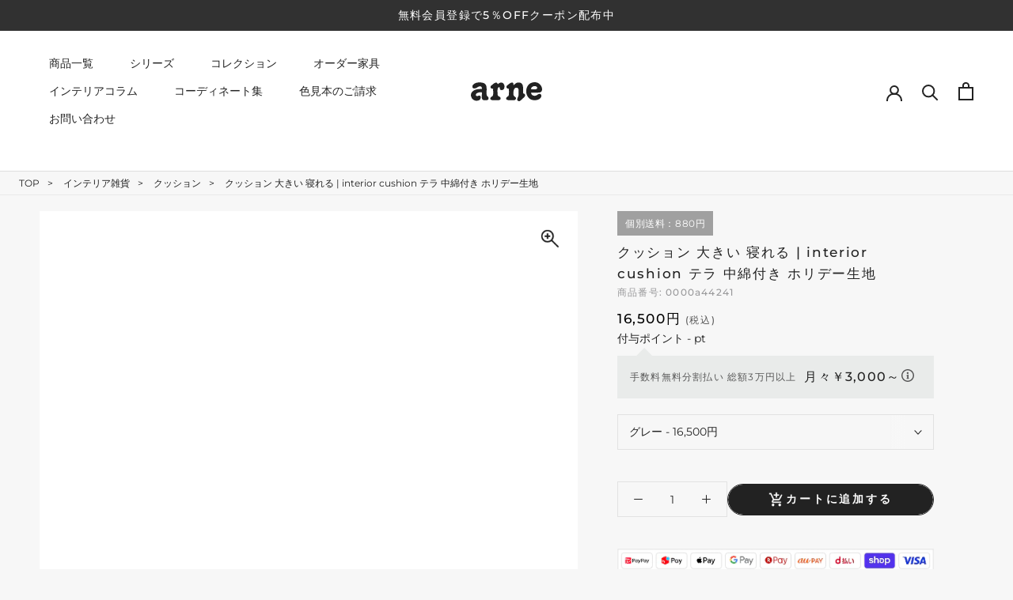

--- FILE ---
content_type: text/html; charset=utf-8
request_url: https://interior-arne.com/products/0000a44241
body_size: 95519
content:
<!doctype html>
<html class="no-js" lang="ja">
  <head>   
    <meta charset="utf-8"> 
    <meta http-equiv="X-UA-Compatible" content="IE=edge,chrome=1">
    <meta name="viewport" content="width=device-width, initial-scale=1.0, height=device-height, minimum-scale=1.0, maximum-scale=5.0">
    <meta name="theme-color" content="">
    
   <title>クッション 大きい 寝れる｜interior cushion テラ 中綿付き ホリデー生地｜0000a44241 - オーダー家具、インテリア通販のアーネインテリア【公式】</title><meta name="description" content="寝れるくらい大きなクッション「interior cushion テラ 中綿付き ホリデー生地」の通販ページです。ゆっくりとお休みを過ごすためのアイテムとしても最適です。発色の良い明るいお色が、お部屋のアクセントとなってくれます。"><link rel="icon" href="https://cdn.shopify.com/s/files/1/0549/1834/8887/files/favicon.ico">
    <link rel="apple-touch-icon" sizes="180x180" href="https://cdn.shopify.com/s/files/1/0549/1834/8887/files/apple-touch-icon.png"><link rel="canonical" href="https://interior-arne.com/products/0000a44241">  
    <link rel="preload" href="https://interior-arne.com/cdn/shop/t/38/assets/theme.css?v=174959414002342653931729239230" as="style">    
    <link rel="preload" href="https://alpha3861.myshopify.com/cdn/shop/t/1/assets/bootstrap-1.0.js" as="script">
    <link rel="preload" href="https://d1liekpayvooaz.cloudfront.net/apps/customizery/customizery.js?shop=arneinteior.myshopify.com" as="script">
    <link rel="preload" href="https://searchanise-ef84.kxcdn.com/widgets/shopify/init.js?a=1k9O4y3X9i" as="script">
    <link rel="preload" href="https://interior-arne.com/cdn/shopifycloud/shopify/assets/themes_support/option_selection-86cdd286ddf3be7e25d68b9fc5965d7798a3ff6228ff79af67b3f4e41d6a34be.js" as="script"> 
    <link rel="preload" href="https://alpha3861.myshopify.com/cdn/shop/t/1/assets/hero.js" as="script"><script src="https://alpha3861.myshopify.com/cdn/shop/t/1/assets/hero.js"></script><meta property="og:type" content="product">
  <meta property="og:title" content="クッション 大きい 寝れる | interior cushion テラ 中綿付き ホリデー生地"><meta property="og:image" content="http://interior-arne.com/cdn/shop/products/0000a44241.jpg?v=1647660773">
    <meta property="og:image:secure_url" content="https://interior-arne.com/cdn/shop/products/0000a44241.jpg?v=1647660773">
    <meta property="og:image:width" content="600">
    <meta property="og:image:height" content="600"><meta property="product:price:amount" content="16,500">
  <meta property="product:price:currency" content="JPY"><meta property="og:description" content="寝れるくらい大きなクッション「interior cushion テラ 中綿付き ホリデー生地」の通販ページです。ゆっくりとお休みを過ごすためのアイテムとしても最適です。発色の良い明るいお色が、お部屋のアクセントとなってくれます。"><meta property="og:url" content="https://interior-arne.com/products/0000a44241">
<meta property="og:site_name" content="arne interior"><meta name="twitter:card" content="summary"><meta name="twitter:title" content="クッション 大きい 寝れる | interior cushion テラ 中綿付き ホリデー生地">
  <meta name="twitter:description" content="interior cushion テラ 中綿付き ホリデー生地

さりげない余白のデザイン
フチに余白のような額縁を施したクッション。過度な装飾ではなくさりげない縁がアクセントになったクッションです。
背面は合わせ式なので中材の出し入れも簡単。リビングや寝室などをおしゃれに演出してくれます。



フチのはなし
クッションのフチは周りをぐるりと取り囲む額縁が付いたデザイン。額縁を付けることで立体感のあるクッションになりました。
発色の良い明るいお色が、お部屋のアクセントとなってくれます。



馴染みやすいアースカラー
お部屋になじみやすいアースカラーはほっとする雰囲気。
お手持ちのソファにもなじみやすいカラーバリエーションで、同色で並べても色違いで並べてもさまになります。



ソファと合わせる
クッションは、arneのオリジナルソファと同生地を使用しています。
ソファ本体と同じ色のクッションで揃えたり、時には違う色で遊んでみるのもOK。お好みのクッションで、より快適なリラックスした時間をお過ごしください。
【使用商品】左から：45F/43×63/60F/テラ



お休みをゆっくり過ごす
同色のソファやスツールとコーディネートしたり、異なる色で複数個並べてもかわいいですね。
ゆっくりとお休みを過ごすためのアイテムとしても最適です。
【使用商品】左から：テラ/60F/43×63/45F

カラーバリエーション

スペック




interior cushion テラ 中綿付き ホリデー


■サイズ
外寸サイズ：約幅1120 高さ1120 mm（クッションカバーサイズとなります）
■材質
[クッション中材]ポリエステル100%[張地]ポリエステル100%
■カラー
グレー/ネイビー/グリーン/ベージュ/ダークグレーからお選び下さい。※モニターなどの閲覧環境によって、実際の色と異なって見える場合がございます。

■重量
約2.8kgの中材を使用
■仕様
日本製※テラクッション用（105×105cm）の中綿付き※商品は1つです※洗濯・クリーニング不可※ラッピング不可
■ブランド
　
■送料
※離島は送料別途お見積もり。→ 送料・配送についての詳細はこちら
■納期
ご注文状況により納期に変動がございます。最新の納期情報はカラー選択時にご確認ください。※オーダー商品につき、ご注文のキャンセル・変更につきましてはお届け前でありましても生産手配が済んでいるためキャンセル料(商品代金の50％)を頂戴いたします。※商品到着までの日数は、地域により異なりますご購入時にお届け日の指定がない場合、最短日での出荷手配を行いメールにてご連絡させていただきます。
■備考
※製造上の都合や商品の改良のため、予告なく仕様変更する場合がございますので予めご了承ください。



■管理番号
0000a44241/0000a44242/0000a44243/0000a44244/0000a44245/



">
  <meta name="twitter:image" content="https://interior-arne.com/cdn/shop/products/0000a44241_600x600_crop_center.jpg?v=1647660773"><script type="text/javascript">
  const observer = new MutationObserver(e => { e.forEach(({ addedNodes: e }) => { e.forEach(e => { 1 === e.nodeType && "SCRIPT" === e.tagName && (e.innerHTML.includes("asyncLoad") && (e.innerHTML = e.innerHTML.replace("if(window.attachEvent)", "document.addEventListener('asyncLazyLoad',function(event){asyncLoad();});if(window.attachEvent)").replaceAll(", asyncLoad", ", function(){}")), e.innerHTML.includes("PreviewBarInjector") && (e.innerHTML = e.innerHTML.replace("DOMContentLoaded", "asyncLazyLoad")), (e.className == 'analytics') && (e.type = 'text/lazyload'),(e.src.includes("assets/storefront/features")||e.src.includes("assets/shopify_pay")||e.src.includes("connect.facebook.net"))&&(e.setAttribute("data-src", e.src), e.removeAttribute("src")))})})});observer.observe(document.documentElement,{childList:!0,subtree:!0})
</script>
<script src="//interior-arne.com/cdn/shop/t/54/assets/lazysizes.js?v=58388220836989577551761532143"></script>
<script src="https://alpha3861.myshopify.com/cdn/shop/t/1/assets/alpha-2.0.14.js"></script>
    <script src="https://alpha3861.myshopify.com/cdn/shop/t/1/assets/bootstrap-1.0.js"></script>
     
<!-- ここから  content_for_header -->    
   <script>window.performance && window.performance.mark && window.performance.mark('shopify.content_for_header.start');</script><meta name="google-site-verification" content="6xe-SIEW3jbrlAoAfSvL7H1kkgIHkFNNpn0qOd5cjxU">
<meta name="google-site-verification" content="5OZSaKjI0s98g97h4zhZZSFsf3ezwsJPeJOTfEUvKaI">
<meta id="shopify-digital-wallet" name="shopify-digital-wallet" content="/54918348887/digital_wallets/dialog">
<meta name="shopify-checkout-api-token" content="b7eeeab66a73f3eb4054be1450b5a38d">
<link rel="alternate" type="application/json+oembed" href="https://interior-arne.com/products/0000a44241.oembed">
<script async="async" src="/checkouts/internal/preloads.js?locale=ja-JP"></script>
<link rel="preconnect" href="https://shop.app" crossorigin="anonymous">
<script async="async" src="https://shop.app/checkouts/internal/preloads.js?locale=ja-JP&shop_id=54918348887" crossorigin="anonymous"></script>
<script id="apple-pay-shop-capabilities" type="application/json">{"shopId":54918348887,"countryCode":"JP","currencyCode":"JPY","merchantCapabilities":["supports3DS"],"merchantId":"gid:\/\/shopify\/Shop\/54918348887","merchantName":"arne interior","requiredBillingContactFields":["postalAddress","email","phone"],"requiredShippingContactFields":["postalAddress","email","phone"],"shippingType":"shipping","supportedNetworks":["visa","masterCard","amex","jcb","discover"],"total":{"type":"pending","label":"arne interior","amount":"1.00"},"shopifyPaymentsEnabled":true,"supportsSubscriptions":true}</script>
<script id="shopify-features" type="application/json">{"accessToken":"b7eeeab66a73f3eb4054be1450b5a38d","betas":["rich-media-storefront-analytics"],"domain":"interior-arne.com","predictiveSearch":false,"shopId":54918348887,"locale":"ja"}</script>
<script>var Shopify = Shopify || {};
Shopify.shop = "arneinteior.myshopify.com";
Shopify.locale = "ja";
Shopify.currency = {"active":"JPY","rate":"1.0"};
Shopify.country = "JP";
Shopify.theme = {"name":"ByR6B_custom_ver8.3_改修20251027","id":136636989527,"schema_name":"Prestige","schema_version":"5.6.0","theme_store_id":null,"role":"main"};
Shopify.theme.handle = "null";
Shopify.theme.style = {"id":null,"handle":null};
Shopify.cdnHost = "interior-arne.com/cdn";
Shopify.routes = Shopify.routes || {};
Shopify.routes.root = "/";</script>
<script type="module">!function(o){(o.Shopify=o.Shopify||{}).modules=!0}(window);</script>
<script>!function(o){function n(){var o=[];function n(){o.push(Array.prototype.slice.apply(arguments))}return n.q=o,n}var t=o.Shopify=o.Shopify||{};t.loadFeatures=n(),t.autoloadFeatures=n()}(window);</script>
<script>
  window.ShopifyPay = window.ShopifyPay || {};
  window.ShopifyPay.apiHost = "shop.app\/pay";
  window.ShopifyPay.redirectState = null;
</script>
<script id="shop-js-analytics" type="application/json">{"pageType":"product"}</script>
<script defer="defer" async type="module" src="//interior-arne.com/cdn/shopifycloud/shop-js/modules/v2/client.init-shop-cart-sync_PyU3Cxph.ja.esm.js"></script>
<script defer="defer" async type="module" src="//interior-arne.com/cdn/shopifycloud/shop-js/modules/v2/chunk.common_3XpQ5sgE.esm.js"></script>
<script type="module">
  await import("//interior-arne.com/cdn/shopifycloud/shop-js/modules/v2/client.init-shop-cart-sync_PyU3Cxph.ja.esm.js");
await import("//interior-arne.com/cdn/shopifycloud/shop-js/modules/v2/chunk.common_3XpQ5sgE.esm.js");

  window.Shopify.SignInWithShop?.initShopCartSync?.({"fedCMEnabled":true,"windoidEnabled":true});

</script>
<script>
  window.Shopify = window.Shopify || {};
  if (!window.Shopify.featureAssets) window.Shopify.featureAssets = {};
  window.Shopify.featureAssets['shop-js'] = {"shop-cart-sync":["modules/v2/client.shop-cart-sync_iBe2HkXL.ja.esm.js","modules/v2/chunk.common_3XpQ5sgE.esm.js"],"init-fed-cm":["modules/v2/client.init-fed-cm_4nT_o4d8.ja.esm.js","modules/v2/chunk.common_3XpQ5sgE.esm.js"],"init-windoid":["modules/v2/client.init-windoid_qVCuPx85.ja.esm.js","modules/v2/chunk.common_3XpQ5sgE.esm.js"],"init-shop-email-lookup-coordinator":["modules/v2/client.init-shop-email-lookup-coordinator_CoiRXg_f.ja.esm.js","modules/v2/chunk.common_3XpQ5sgE.esm.js"],"shop-cash-offers":["modules/v2/client.shop-cash-offers_xgnxIoYx.ja.esm.js","modules/v2/chunk.common_3XpQ5sgE.esm.js","modules/v2/chunk.modal_CDmZwZ67.esm.js"],"shop-button":["modules/v2/client.shop-button_D-AUf6XJ.ja.esm.js","modules/v2/chunk.common_3XpQ5sgE.esm.js"],"shop-toast-manager":["modules/v2/client.shop-toast-manager_2q6-qtse.ja.esm.js","modules/v2/chunk.common_3XpQ5sgE.esm.js"],"avatar":["modules/v2/client.avatar_BTnouDA3.ja.esm.js"],"pay-button":["modules/v2/client.pay-button_DUSCSBhc.ja.esm.js","modules/v2/chunk.common_3XpQ5sgE.esm.js"],"init-shop-cart-sync":["modules/v2/client.init-shop-cart-sync_PyU3Cxph.ja.esm.js","modules/v2/chunk.common_3XpQ5sgE.esm.js"],"shop-login-button":["modules/v2/client.shop-login-button_jJCllpG3.ja.esm.js","modules/v2/chunk.common_3XpQ5sgE.esm.js","modules/v2/chunk.modal_CDmZwZ67.esm.js"],"init-customer-accounts-sign-up":["modules/v2/client.init-customer-accounts-sign-up_C8nXD2V_.ja.esm.js","modules/v2/client.shop-login-button_jJCllpG3.ja.esm.js","modules/v2/chunk.common_3XpQ5sgE.esm.js","modules/v2/chunk.modal_CDmZwZ67.esm.js"],"init-shop-for-new-customer-accounts":["modules/v2/client.init-shop-for-new-customer-accounts_CQaxpM10.ja.esm.js","modules/v2/client.shop-login-button_jJCllpG3.ja.esm.js","modules/v2/chunk.common_3XpQ5sgE.esm.js","modules/v2/chunk.modal_CDmZwZ67.esm.js"],"init-customer-accounts":["modules/v2/client.init-customer-accounts_DjqcXQGc.ja.esm.js","modules/v2/client.shop-login-button_jJCllpG3.ja.esm.js","modules/v2/chunk.common_3XpQ5sgE.esm.js","modules/v2/chunk.modal_CDmZwZ67.esm.js"],"shop-follow-button":["modules/v2/client.shop-follow-button_Cpw2kC42.ja.esm.js","modules/v2/chunk.common_3XpQ5sgE.esm.js","modules/v2/chunk.modal_CDmZwZ67.esm.js"],"checkout-modal":["modules/v2/client.checkout-modal_eFi38ufj.ja.esm.js","modules/v2/chunk.common_3XpQ5sgE.esm.js","modules/v2/chunk.modal_CDmZwZ67.esm.js"],"lead-capture":["modules/v2/client.lead-capture_jzvKcH9L.ja.esm.js","modules/v2/chunk.common_3XpQ5sgE.esm.js","modules/v2/chunk.modal_CDmZwZ67.esm.js"],"shop-login":["modules/v2/client.shop-login_C-CHoYGE.ja.esm.js","modules/v2/chunk.common_3XpQ5sgE.esm.js","modules/v2/chunk.modal_CDmZwZ67.esm.js"],"payment-terms":["modules/v2/client.payment-terms_cWctAF1p.ja.esm.js","modules/v2/chunk.common_3XpQ5sgE.esm.js","modules/v2/chunk.modal_CDmZwZ67.esm.js"]};
</script>
<script>(function() {
  var isLoaded = false;
  function asyncLoad() {
    if (isLoaded) return;
    isLoaded = true;
    var urls = ["\/\/d1liekpayvooaz.cloudfront.net\/apps\/customizery\/customizery.js?shop=arneinteior.myshopify.com","https:\/\/cdn.nfcube.com\/instafeed-d302926a07c73d44eb18bde52b6b508b.js?shop=arneinteior.myshopify.com","https:\/\/searchanise-ef84.kxcdn.com\/widgets\/shopify\/init.js?a=1k9O4y3X9i\u0026shop=arneinteior.myshopify.com"];
    for (var i = 0; i < urls.length; i++) {
      var s = document.createElement('script');
      s.type = 'text/javascript';
      s.async = true;
      s.src = urls[i];
      var x = document.getElementsByTagName('script')[0];
      x.parentNode.insertBefore(s, x);
    }
  };
  if(window.attachEvent) {
    window.attachEvent('onload', asyncLoad);
  } else {
    window.addEventListener('load', asyncLoad, false);
  }
})();</script>
<script id="__st">var __st={"a":54918348887,"offset":32400,"reqid":"485d0e31-3392-447a-ac2e-6332ff1a26cc-1768915487","pageurl":"interior-arne.com\/products\/0000a44241","u":"62a556ddfa33","p":"product","rtyp":"product","rid":6733032587351};</script>
<script>window.ShopifyPaypalV4VisibilityTracking = true;</script>
<script id="captcha-bootstrap">!function(){'use strict';const t='contact',e='account',n='new_comment',o=[[t,t],['blogs',n],['comments',n],[t,'customer']],c=[[e,'customer_login'],[e,'guest_login'],[e,'recover_customer_password'],[e,'create_customer']],r=t=>t.map((([t,e])=>`form[action*='/${t}']:not([data-nocaptcha='true']) input[name='form_type'][value='${e}']`)).join(','),a=t=>()=>t?[...document.querySelectorAll(t)].map((t=>t.form)):[];function s(){const t=[...o],e=r(t);return a(e)}const i='password',u='form_key',d=['recaptcha-v3-token','g-recaptcha-response','h-captcha-response',i],f=()=>{try{return window.sessionStorage}catch{return}},m='__shopify_v',_=t=>t.elements[u];function p(t,e,n=!1){try{const o=window.sessionStorage,c=JSON.parse(o.getItem(e)),{data:r}=function(t){const{data:e,action:n}=t;return t[m]||n?{data:e,action:n}:{data:t,action:n}}(c);for(const[e,n]of Object.entries(r))t.elements[e]&&(t.elements[e].value=n);n&&o.removeItem(e)}catch(o){console.error('form repopulation failed',{error:o})}}const l='form_type',E='cptcha';function T(t){t.dataset[E]=!0}const w=window,h=w.document,L='Shopify',v='ce_forms',y='captcha';let A=!1;((t,e)=>{const n=(g='f06e6c50-85a8-45c8-87d0-21a2b65856fe',I='https://cdn.shopify.com/shopifycloud/storefront-forms-hcaptcha/ce_storefront_forms_captcha_hcaptcha.v1.5.2.iife.js',D={infoText:'hCaptchaによる保護',privacyText:'プライバシー',termsText:'利用規約'},(t,e,n)=>{const o=w[L][v],c=o.bindForm;if(c)return c(t,g,e,D).then(n);var r;o.q.push([[t,g,e,D],n]),r=I,A||(h.body.append(Object.assign(h.createElement('script'),{id:'captcha-provider',async:!0,src:r})),A=!0)});var g,I,D;w[L]=w[L]||{},w[L][v]=w[L][v]||{},w[L][v].q=[],w[L][y]=w[L][y]||{},w[L][y].protect=function(t,e){n(t,void 0,e),T(t)},Object.freeze(w[L][y]),function(t,e,n,w,h,L){const[v,y,A,g]=function(t,e,n){const i=e?o:[],u=t?c:[],d=[...i,...u],f=r(d),m=r(i),_=r(d.filter((([t,e])=>n.includes(e))));return[a(f),a(m),a(_),s()]}(w,h,L),I=t=>{const e=t.target;return e instanceof HTMLFormElement?e:e&&e.form},D=t=>v().includes(t);t.addEventListener('submit',(t=>{const e=I(t);if(!e)return;const n=D(e)&&!e.dataset.hcaptchaBound&&!e.dataset.recaptchaBound,o=_(e),c=g().includes(e)&&(!o||!o.value);(n||c)&&t.preventDefault(),c&&!n&&(function(t){try{if(!f())return;!function(t){const e=f();if(!e)return;const n=_(t);if(!n)return;const o=n.value;o&&e.removeItem(o)}(t);const e=Array.from(Array(32),(()=>Math.random().toString(36)[2])).join('');!function(t,e){_(t)||t.append(Object.assign(document.createElement('input'),{type:'hidden',name:u})),t.elements[u].value=e}(t,e),function(t,e){const n=f();if(!n)return;const o=[...t.querySelectorAll(`input[type='${i}']`)].map((({name:t})=>t)),c=[...d,...o],r={};for(const[a,s]of new FormData(t).entries())c.includes(a)||(r[a]=s);n.setItem(e,JSON.stringify({[m]:1,action:t.action,data:r}))}(t,e)}catch(e){console.error('failed to persist form',e)}}(e),e.submit())}));const S=(t,e)=>{t&&!t.dataset[E]&&(n(t,e.some((e=>e===t))),T(t))};for(const o of['focusin','change'])t.addEventListener(o,(t=>{const e=I(t);D(e)&&S(e,y())}));const B=e.get('form_key'),M=e.get(l),P=B&&M;t.addEventListener('DOMContentLoaded',(()=>{const t=y();if(P)for(const e of t)e.elements[l].value===M&&p(e,B);[...new Set([...A(),...v().filter((t=>'true'===t.dataset.shopifyCaptcha))])].forEach((e=>S(e,t)))}))}(h,new URLSearchParams(w.location.search),n,t,e,['guest_login'])})(!0,!0)}();</script>
<script integrity="sha256-4kQ18oKyAcykRKYeNunJcIwy7WH5gtpwJnB7kiuLZ1E=" data-source-attribution="shopify.loadfeatures" defer="defer" src="//interior-arne.com/cdn/shopifycloud/storefront/assets/storefront/load_feature-a0a9edcb.js" crossorigin="anonymous"></script>
<script crossorigin="anonymous" defer="defer" src="//interior-arne.com/cdn/shopifycloud/storefront/assets/shopify_pay/storefront-65b4c6d7.js?v=20250812"></script>
<script data-source-attribution="shopify.dynamic_checkout.dynamic.init">var Shopify=Shopify||{};Shopify.PaymentButton=Shopify.PaymentButton||{isStorefrontPortableWallets:!0,init:function(){window.Shopify.PaymentButton.init=function(){};var t=document.createElement("script");t.src="https://interior-arne.com/cdn/shopifycloud/portable-wallets/latest/portable-wallets.ja.js",t.type="module",document.head.appendChild(t)}};
</script>
<script data-source-attribution="shopify.dynamic_checkout.buyer_consent">
  function portableWalletsHideBuyerConsent(e){var t=document.getElementById("shopify-buyer-consent"),n=document.getElementById("shopify-subscription-policy-button");t&&n&&(t.classList.add("hidden"),t.setAttribute("aria-hidden","true"),n.removeEventListener("click",e))}function portableWalletsShowBuyerConsent(e){var t=document.getElementById("shopify-buyer-consent"),n=document.getElementById("shopify-subscription-policy-button");t&&n&&(t.classList.remove("hidden"),t.removeAttribute("aria-hidden"),n.addEventListener("click",e))}window.Shopify?.PaymentButton&&(window.Shopify.PaymentButton.hideBuyerConsent=portableWalletsHideBuyerConsent,window.Shopify.PaymentButton.showBuyerConsent=portableWalletsShowBuyerConsent);
</script>
<script data-source-attribution="shopify.dynamic_checkout.cart.bootstrap">document.addEventListener("DOMContentLoaded",(function(){function t(){return document.querySelector("shopify-accelerated-checkout-cart, shopify-accelerated-checkout")}if(t())Shopify.PaymentButton.init();else{new MutationObserver((function(e,n){t()&&(Shopify.PaymentButton.init(),n.disconnect())})).observe(document.body,{childList:!0,subtree:!0})}}));
</script>
<link id="shopify-accelerated-checkout-styles" rel="stylesheet" media="screen" href="https://interior-arne.com/cdn/shopifycloud/portable-wallets/latest/accelerated-checkout-backwards-compat.css" crossorigin="anonymous">
<style id="shopify-accelerated-checkout-cart">
        #shopify-buyer-consent {
  margin-top: 1em;
  display: inline-block;
  width: 100%;
}

#shopify-buyer-consent.hidden {
  display: none;
}

#shopify-subscription-policy-button {
  background: none;
  border: none;
  padding: 0;
  text-decoration: underline;
  font-size: inherit;
  cursor: pointer;
}

#shopify-subscription-policy-button::before {
  box-shadow: none;
}

      </style>

<script>window.performance && window.performance.mark && window.performance.mark('shopify.content_for_header.end');</script>
<!-- ここまで  content_for_header --><script>
document.addEventListener('DOMContentLoaded', function () {
  const urlParams = new URLSearchParams(window.location.search);
  const currentPath = window.location.pathname;
  const rawQuery = window.location.search.substring(1);
  const queryParts = rawQuery.split('&');

  // ======== 条件フラグ ========
  let applyNoindex = false;
  let applyCanonical = false;
  let applyTitleUpdate = false;
  let applyH1Update = false;
  let applyBreadcrumbUpdate = false;

  const isCollectionPage = currentPath.includes("/collections") && !currentPath.includes("/products");

  // ======== 幅・奥行・高さラベル対応表 ========
  const filterLabels = {
    '89de0cd6766f3213b015d83fafb2ffe0': '幅',
    'b8c34b03a46e5fb9183e55efe2a75a44': '奥行',
    '54d1152c3828ee1bc835ddf21fc4a2a0': '高さ'
  };

  // ======== フィルターチェック ========
  let filterParamKey = '';
  let filterParamValue = '';
  let filterCount = 0;
  let hasEncodedPipe = false;

  for (const part of queryParts) {
    const [key, ...valParts] = part.split('=');
    let value = valParts.join('=');
    if (key && key.startsWith('rb_filter_')) {
      filterCount++;
      if (!filterParamKey) {
        filterParamKey = key;
        filterParamValue = value;
      }
      if (value.includes('%7C') || decodeURIComponent(value).includes('|')) {
        hasEncodedPipe = true;
      }
    }
  }

  if (filterParamValue) {
    const values = decodeURIComponent(filterParamValue).split('|');

    if (values.length > 1) {
      applyNoindex = true;
    } else if (filterCount === 1 && !hasEncodedPipe && isCollectionPage) {
      applyCanonical = true;
      applyTitleUpdate = true;
      applyH1Update = true;
      applyBreadcrumbUpdate = true;
    }
  }

  // ======== その他の noindex 条件 ========
  const pageParam = urlParams.get('page');
  const prProdStratParam = urlParams.get('pr_prod_strat');
  const pfTShengDiParam = urlParams.get('pf_t_sheng_di');
  const titleParam = urlParams.get('title');

  if ((pageParam && pageParam !== '1') ||
      currentPath.includes('/pages/contact-sizeorder') ||
      currentPath.includes("search-results-page") ||
      prProdStratParam || pfTShengDiParam || titleParam) {
    applyNoindex = true;
  }

  // ======== 商品の登録有無チェック ========
  const noProductsFoundText = document.querySelector('.snize-no-products-found-text span');
  if (noProductsFoundText && noProductsFoundText.textContent.trim() === '何も見つかりませんでした') {
    applyNoindex = true;
  }

  // ======== <meta name="robots" content="noindex"> を追加 ========
  if (applyNoindex) {
    if (!document.querySelector('meta[name="robots"]')) {
      const metaTag = document.createElement('meta');
      metaTag.name = 'robots';
      metaTag.content = 'noindex';
      document.head.appendChild(metaTag);
    }
  }

// ======== canonical の処理 ========

// pageType の取得
const pageType = document.body.dataset.pagetype;

if (applyCanonical) {
  let canonicalTag = document.querySelector('link[rel="canonical"]');
  if (!canonicalTag) {
    canonicalTag = document.createElement('link');
    canonicalTag.rel = 'canonical';
    document.head.appendChild(canonicalTag);
  }
  
  if (pageType === "シリーズ大カテゴリ" ||
      pageType === "シリーズ中カテゴリ" ||
      pageType === "シリーズ小カテゴリ" ||
      pageType === "シリーズカテゴリなし") {

    // この場合はカノニカルにLiquidのhttps://interior-arne.com/products/0000a44241
    canonicalTag.href = 'https://interior-arne.com/products/0000a44241';

  } else {
    // この場合は従前のfilter指定に従う
    const hasPage1 = urlParams.get('page') === '1';

    if (isCollectionPage && !hasPage1 && filterCount === 1 && !hasEncodedPipe) {
      const paramsArray = ['page=1']; // pageも整理して指定
      for (const [key, value] of urlParams.entries()) {
        if (key !== 'page' && key !== 'srsltid') {
          paramsArray.push(`${encodeURIComponent(key)}=${encodeURIComponent(value)}`);
        }
      }
      canonicalTag.href = `${window.location.origin}${currentPath}?${paramsArray.join('&')}`;

    } else {
      // その他はデフォルト（srsltid を除く）
      const cleanParams = new URLSearchParams(window.location.search);
      cleanParams.delete('srsltid');
      const cleanedQuery = cleanParams.toString();

      canonicalTag.href = cleanedQuery
        ? `${window.location.origin}${currentPath}?${cleanedQuery}`
        : `${window.location.origin}${currentPath}`;

    }
  }
}





  
// ======== タイトル変更 ========
if (applyTitleUpdate) {
  const titleElement = document.querySelector('title');
  const h1Element = document.getElementById("collection-title");

  if (titleElement && h1Element && filterParamValue) {
    const decodedValue = decodeURIComponent(filterParamValue).replace(/\uE3\u80\u9C/g, "?");

    // 「幅」「奥行」「高さ」のラベルを取得
    let label = '';
    for (const key in filterLabels) {
      if (filterParamKey.includes(key)) {
        label = filterLabels[key];
        break;
      }
    }

    const finalText = label ? `${label}${decodedValue}` : decodedValue;

    // H1からコレクション名を取得（例：ソファ）
    const collectionName = h1Element.textContent.trim();

    // 最終タイトル生成
    const siteSuffix = '- オーダー家具、インテリア通販のアーネインテリア【公式】';
    const newTitle = `${collectionName} ${finalText} ${siteSuffix}`;

    // タイトルがすでにその内容を含まない場合のみ変更
    if (!titleElement.textContent.includes(finalText)) {
      titleElement.textContent = newTitle;
    }
  }
}


  // ======== H1変更 ========
  if (applyH1Update) {
    const h1Element = document.getElementById("collection-title");
    if (h1Element && filterParamValue) {
      const decodedValue = decodeURIComponent(filterParamValue).replace(/\uE3\u80\u9C/g, "〜");
      let label = '';
      for (const key in filterLabels) {
        if (filterParamKey.includes(key)) {
          label = filterLabels[key];
          break;
        }
      }
      const finalText = label ? `${label}${decodedValue}` : decodedValue;
      if (!h1Element.textContent.includes(finalText)) {
        h1Element.textContent = h1Element.textContent.trim() + ' ' + finalText;
      }
    }
  }

  // ======== パンくずリスト変更 ========
  if (applyBreadcrumbUpdate) {
    const breadcrumbList = document.querySelector(".breadcrumbs-collection");
    if (breadcrumbList && filterParamValue) {
      const lastBreadcrumb = breadcrumbList.querySelector("li:last-child");
      if (lastBreadcrumb) {
        const currentCollection = lastBreadcrumb.textContent.trim();
        const decodedValue = decodeURIComponent(filterParamValue).replace(/\uE3\u80\u9C/g, "〜");

        let label = '';
        for (const key in filterLabels) {
          if (filterParamKey.includes(key)) {
            label = filterLabels[key];
            break;
          }
        }

        const finalText = label ? `${label}${decodedValue}` : decodedValue;

        const newBreadcrumb = document.createElement("li");
        newBreadcrumb.textContent = `${currentCollection} ${finalText}`;
        breadcrumbList.appendChild(newBreadcrumb);
      }
    }
  }
});
</script>

    <link rel="stylesheet" href="//interior-arne.com/cdn/shop/t/54/assets/theme.css?v=27055647866792188371761532143">
    <link rel="stylesheet" href="//interior-arne.com/cdn/shop/t/54/assets/design.scss.css?v=112131632308963770291761532143">
    <!--<link rel="stylesheet" href="https://use.fontawesome.com/releases/v5.15.4/css/all.css">-->
    

  <link rel="stylesheet" href="//interior-arne.com/cdn/shop/t/54/assets/design_product.css?v=133859804589182572491761532143">

<script>// This allows to expose several variables to the global scope, to be used in scripts
      window.theme = {
        pageType: "product",
        moneyFormat: "{{amount_no_decimals}}円",
        moneyWithCurrencyFormat: "{{amount_no_decimals}}円",
        currencyCodeEnabled: false,
        productImageSize: "square",
        searchMode: "product,article,page",
        showPageTransition: false,
        showElementStaggering: true,
        showImageZooming: false
      };

      window.routes = {
        rootUrl: "\/",
        rootUrlWithoutSlash: '',
        cartUrl: "\/cart",
        cartAddUrl: "\/cart\/add",
        cartChangeUrl: "\/cart\/change",
        searchUrl: "\/search",
        productRecommendationsUrl: "\/recommendations\/products"
      };

      window.languages = {
        cartAddNote: "備考欄",
        cartEditNote: "連絡事項を変更",
        productImageLoadingError: "この画像を読み込めませんでした。 ページをリロードしてください。",
        productFormAddToCart: "カートに追加する",
        productFormUnavailable: "お取り扱いできません",
        productFormSoldOut: "売り切れ",
        shippingEstimatorOneResult: "1つのオプションが利用可能：",
        shippingEstimatorMoreResults: "{{count}}つのオプションが利用可能：",
        shippingEstimatorNoResults: "配送が見つかりませんでした"
      };

      window.lazySizesConfig = {
        loadHidden: false,
        hFac: 0.5,
        expFactor: 2,
        ricTimeout: 150,
        lazyClass: 'Image--lazyLoad',
        loadingClass: 'Image--lazyLoading',
        loadedClass: 'Image--lazyLoaded'
      };

      document.documentElement.className = document.documentElement.className.replace('no-js', 'js');
      document.documentElement.style.setProperty('--window-height', window.innerHeight + 'px');

      // We do a quick detection of some features (we could use Modernizr but for so little...)
      (function() {
        document.documentElement.className += ((window.CSS && window.CSS.supports('(position: sticky) or (position: -webkit-sticky)')) ? ' supports-sticky' : ' no-supports-sticky');
        document.documentElement.className += (window.matchMedia('(-moz-touch-enabled: 1), (hover: none)')).matches ? ' no-supports-hover' : ' supports-hover';
      }());

      
    </script><script>
  document.addEventListener("DOMContentLoaded", function () {
    // スマホサイズの場合
    if (window.innerWidth < 1140) {
      // クラス名が MegaMenu__Inner のすべての要素を取得
      var megaMenus = document.querySelectorAll('.MegaMenu__Inner');
      megaMenus.forEach(function(menu) {
        menu.remove(); // DOMから完全に削除
      });
    }
  });
</script>     
<script>
document.addEventListener("DOMContentLoaded", function () {
  function updateVisibleElements() {
    const width = window.innerWidth;

    // 表示対象のクラスを決定
    let visibleClass = '';
    if (width < 768) {
      visibleClass = 'visible-xs';
    } else if (width < 992) {
      visibleClass = 'visible-sm';
    } else if (width < 1200) {
      visibleClass = 'visible-md';
    } else {
      visibleClass = 'visible-lg';
    }

    const allVisibleClasses = ['visible-xs', 'visible-sm', 'visible-md', 'visible-lg'];
    const allHiddenClasses = ['hidden-xs', 'hidden-sm', 'hidden-md', 'hidden-lg'];


    // まず、不要なvisible要素を削除（現在表示対象以外）
    allVisibleClasses.forEach(cls => {
      if (cls !== visibleClass) {
        document.querySelectorAll(`.${cls}`).forEach(el => el.remove());
      }
    });

    // 現在の画面サイズに応じたhidden要素も削除
    allHiddenClasses.forEach(cls => {
      if (
        (width < 768 && cls === 'hidden-xs') ||
        (width >= 768 && width < 992 && cls === 'hidden-sm') ||
        (width >= 992 && width < 1200 && cls === 'hidden-md') ||
        (width >= 1200 && cls === 'hidden-lg')
      ) {
        document.querySelectorAll(`.${cls}`).forEach(el => el.remove());
      }
    });
  }

  // 初回実行
  updateVisibleElements();

  // リサイズ時にも実行（リロードではなく再計算）
  let resizeTimer;
  window.addEventListener('resize', function () {
    clearTimeout(resizeTimer);
    resizeTimer = setTimeout(updateVisibleElements, 200); // debounce処理
  });
});
</script><script src="//interior-arne.com/cdn/shop/t/54/assets/lazysizes.min.js?v=174358363404432586981761532143" async></script><script src="//interior-arne.com/cdn/shop/t/54/assets/libs.min.js?v=26178543184394469741761532143" defer></script> 
<script src="//interior-arne.com/cdn/shop/t/54/assets/theme.js?v=156741903147343383281761532143" defer></script>     
<script src="//interior-arne.com/cdn/shop/t/54/assets/custom.js?v=183944157590872491501761532143" defer></script>
<!-- ここからheaderVendors -->    
<script>document.open();if(!is_string){document.write("    \u003cscript\u003e      (function () {        window.onpageshow = function() {          if (window.theme.showPageTransition) {            var pageTransition = document.querySelector('.PageTransition');\n\n            if (pageTransition) {\n              pageTransition.style.visibility = 'visible';\n              pageTransition.style.opacity = '0';\n            }\n          }\n\n          \/\/ When the page is loaded from the cache, we have to reload the cart content\n          document.documentElement.dispatchEvent(new CustomEvent('cart:refresh', {\n            bubbles: true\n          }));\n        };\n      })();\n    \u003c\/script\u003e\n    \n \n\u003cstyle\u003e.async-hide { opacity: 0 !important} \u003c\/style\u003e\n\u003cscript\u003e(function(a,s,y,n,c,h,i,d,e){s.className+=' '+y;h.start=1*new Date;h.end=i=function(){s.className=s.className.replace(RegExp(' ?'+y),'')};(a[n]=a[n]||[]).hide=h;setTimeout(function(){i();h.end=null},c);h.timeout=c; })(window,document.documentElement,'async-hide','dataLayer',450, {'GTM-XXXXXX':true});\u003c\/script\u003e\n                  \u003cscript src=\"\/\/d1liekpayvooaz.cloudfront.net\/apps\/customizery\/customizery.js?shop=arneinteior.myshopify.com\"\u003e\u003c\/script\u003e\n\n\u003c!-- Searchanise Search \u0026 Filter --\u003e\n\u003cscript src=\"\/\/searchanise-ef84.kxcdn.com\/widgets\/shopify\/init.js?a=1k9O4y3X9i\"\u003e\u003c\/script\u003e\n\n       \n\u003c!-- comment -%}Noto Sans CJK JPを非同期で読み込み（Web Font Loader ） --\u003e\n    \u003cscript\u003e\n      window.WebFontConfig = {\n        custom: { families: ['Noto Sans CJK JP Subset'],\n                 urls: ['\/\/interior-arne.com\/cdn\/shop\/t\/54\/assets\/noto.css?v=96512049007264485231761532143'] },\n        active: function() {\n          sessionStorage.fonts = true;\n        }\n      };\n\n      (function() {\n        var wf = document.createElement('script');\n        wf.src = 'https:\/\/ajax.googleapis.com\/ajax\/libs\/webfont\/1.6.26\/webfont.js';\n        wf.type = 'text\/javascript';\n        wf.async = 'true';\n        var s = document.getElementsByTagName('script')[0];\n        s.parentNode.insertBefore(wf, s);\n      })();\n    \u003c\/script\u003e\n\n\u003c!-- ここからmicrodata-schema --\u003e\n    \n\u003cscript type=\"application\/ld+json\"\u003e\n{\n  \"@context\": \"https:\/\/schema.org\",\n  \"@type\": \"ProductGroup\",\n  \"productGroupID\": \"6733032587351\",\n  \"name\": \"クッション 大きい 寝れる | interior cushion テラ 中綿付き ホリデー生地\",\n  \"description\": \"interior cushion テラ 中綿付き ホリデー生地\\n\\nさりげない余白のデザイン\\nフチに余白のような額縁を施したクッション。過度な装飾ではなくさりげない縁がアクセントになったクッションです。\\n背面は合わせ式なので中材の出し入れも簡単。リビングや寝室などをおしゃれに演出してくれます。\\n\\n\\n\\nフチのはなし\\nクッションのフチは周りをぐるりと取り囲む額縁が付いたデザイン。額縁を付けることで立体感のあるクッションになりました。\\n発色の良い明るいお色が、お部屋のアクセントとなってくれます。\\n\\n\\n\\n馴染みやすいアースカラー\\nお部屋になじみやすいアースカラーはほっとする雰囲気。\\nお手持ちのソファにもなじみやすいカラーバリエーションで、同色で並べても色違いで並べてもさまになります。\\n\\n\\n\\nソファと合わせる\\nクッションは、arneのオリジナルソファと同生地を使用しています。\\nソファ本体と同じ色のクッションで揃えたり、時には違う色で遊んでみるのもOK。お好みのクッションで、より快適なリラックスした時間をお過ごしください。\\n【使用商品】左から：45F\\\/43×63\\\/60F\\\/テラ\\n\\n\\n\\nお休みをゆっくり過ごす\\n同色のソファやスツールとコーディネートしたり、異なる色で複数個並べてもかわいいですね。\\nゆっくりとお休みを過ごすためのアイテムとしても最適です。\\n【使用商品】左から：テラ\\\/60F\\\/43×63\\\/45F\\n\\nカラーバリエーション\\n\\nスペック\\n\\n\\n\\n\\ninterior cushion テラ 中綿付き ホリデー\\n\\n\\n■サイズ\\n外寸サイズ：約幅1120 高さ1120 mm（クッションカバーサイズとなります）\\n■材質\\n[クッション中材]ポリエステル100%[張地]ポリエステル100%\\n■カラー\\nグレー\\\/ネイビー\\\/グリーン\\\/ベージュ\\\/ダークグレーからお選び下さい。※モニターなどの閲覧環境によって、実際の色と異なって見える場合がございます。\\n\\n■重量\\n約2.8kgの中材を使用\\n■仕様\\n日本製※テラクッション用（105×105cm）の中綿付き※商品は1つです※洗濯・クリーニング不可※ラッピング不可\\n■ブランド\\n　\\n■送料\\n※離島は送料別途お見積もり。→ 送料・配送についての詳細はこちら\\n■納期\\nご注文状況により納期に変動がございます。最新の納期情報はカラー選択時にご確認ください。※オーダー商品につき、ご注文のキャンセル・変更につきましてはお届け前でありましても生産手配が済んでいるためキャンセル料(商品代金の50％)を頂戴いたします。※商品到着までの日数は、地域により異なりますご購入時にお届け日の指定がない場合、最短日での出荷手配を行いメールにてご連絡させていただきます。\\n■備考\\n※製造上の都合や商品の改良のため、予告なく仕様変更する場合がございますので予めご了承ください。\\n\\n\\n\\n■管理番号\\n0000a44241\\\/0000a44242\\\/0000a44243\\\/0000a44244\\\/0000a44245\\\/\\n\\n\\n\\n\",\n  \"image\": [\"\\\/\\\/interior-arne.com\\\/cdn\\\/shop\\\/products\\\/0000a44241.jpg?v=1647660773\",\n\"\\\/\\\/interior-arne.com\\\/cdn\\\/shop\\\/products\\\/0000a44241_1.jpg?v=1647660773\",\n\"\\\/\\\/interior-arne.com\\\/cdn\\\/shop\\\/products\\\/0000a44241_2.jpg?v=1647660774\",\n\"\\\/\\\/interior-arne.com\\\/cdn\\\/shop\\\/products\\\/0000a44241_3.jpg?v=1647660774\",\n\"\\\/\\\/interior-arne.com\\\/cdn\\\/shop\\\/products\\\/0000a44241_4.jpg?v=1647660774\",\n\"\\\/\\\/interior-arne.com\\\/cdn\\\/shop\\\/products\\\/0000a44181_5.jpg?v=1647660774\",\n\"\\\/\\\/interior-arne.com\\\/cdn\\\/shop\\\/products\\\/0000a44181_6.jpg?v=1647660774\",\n\"\\\/\\\/interior-arne.com\\\/cdn\\\/shop\\\/products\\\/0000a44181_7.jpg?v=1647660774\",\n\"\\\/\\\/interior-arne.com\\\/cdn\\\/shop\\\/products\\\/0000a44181_8.jpg?v=1647660774\",\n\"\\\/\\\/interior-arne.com\\\/cdn\\\/shop\\\/products\\\/0000a44181_9.jpg?v=1647660774\",\n\"\\\/\\\/interior-arne.com\\\/cdn\\\/shop\\\/products\\\/0000a44241_10.jpg?v=1647660777\",\n\"\\\/\\\/interior-arne.com\\\/cdn\\\/shop\\\/files\\\/domain_0000a44241.jpg?v=1724359220\",\n\"\\\/\\\/interior-arne.com\\\/cdn\\\/shop\\\/files\\\/domain_0000a44242.jpg?v=1724359220\",\n\"\\\/\\\/interior-arne.com\\\/cdn\\\/shop\\\/files\\\/domain_0000a44243.jpg?v=1724359221\",\n\"\\\/\\\/interior-arne.com\\\/cdn\\\/shop\\\/files\\\/domain_0000a44244.jpg?v=1724359221\",\n\"\\\/\\\/interior-arne.com\\\/cdn\\\/shop\\\/files\\\/domain_0000a44245.jpg?v=1724359220\"\n],\n  \"brand\": {\n    \"@type\": \"Brand\",\n    \"name\": \"arne-interior(アーネインテリア)\"\n  },\n  \"sku\": \"0000a44241\",\n  \"offers\": {\n    \"@type\": \"AggregateOffer\",\n    \"priceCurrency\": \"JPY\",\n    \"lowPrice\": 16500.0,\n    \"highPrice\": 16500.0,\n    \"offerCount\": \"5\",\n    \"availability\":\"https:\/\/schema.org\/InStock\"},\n  \"hasVariant\": [{\n      \"@type\": \"Product\",\n      \"name\": \"グレー\",\n      \"description\": \"interior cushion テラ 中綿付き ホリデー生地\\n\\nさりげない余白のデザイン\\nフチに余白のような額縁を施したクッション。過度な装飾ではなくさりげない縁がアクセントになったクッションです。\\n背面は合わせ式なので中材の出し入れも簡単。リビングや寝室などをおしゃれに演出してくれます。\\n\\n\\n\\nフチのはなし\\nクッションのフチは周りをぐるりと取り囲む額縁が付いたデザイン。額縁を付けることで立体感のあるクッションになりました。\\n発色の良い明るいお色が、お部屋のアクセントとなってくれます。\\n\\n\\n\\n馴染みやすいアースカラー\\nお部屋になじみやすいアースカラーはほっとする雰囲気。\\nお手持ちのソファにもなじみやすいカラーバリエーションで、同色で並べても色違いで並べてもさまになります。\\n\\n\\n\\nソファと合わせる\\nクッションは、arneのオリジナルソファと同生地を使用しています。\\nソファ本体と同じ色のクッションで揃えたり、時には違う色で遊んでみるのもOK。お好みのクッションで、より快適なリラックスした時間をお過ごしください。\\n【使用商品】左から：45F\\\/43×63\\\/60F\\\/テラ\\n\\n\\n\\nお休みをゆっくり過ごす\\n同色のソファやスツールとコーディネートしたり、異なる色で複数個並べてもかわいいですね。\\nゆっくりとお休みを過ごすためのアイテムとしても最適です。\\n【使用商品】左から：テラ\\\/60F\\\/43×63\\\/45F\\n\\nカラーバリエーション\\n\\nスペック\\n\\n\\n\\n\\ninterior cushion テラ 中綿付き ホリデー\\n\\n\\n■サイズ\\n外寸サイズ：約幅1120 高さ1120 mm（クッションカバーサイズとなります）\\n■材質\\n[クッション中材]ポリエステル100%[張地]ポリエステル100%\\n■カラー\\nグレー\\\/ネイビー\\\/グリーン\\\/ベージュ\\\/ダークグレーからお選び下さい。※モニターなどの閲覧環境によって、実際の色と異なって見える場合がございます。\\n\\n■重量\\n約2.8kgの中材を使用\\n■仕様\\n日本製※テラクッション用（105×105cm）の中綿付き※商品は1つです※洗濯・クリーニング不可※ラッピング不可\\n■ブランド\\n　\\n■送料\\n※離島は送料別途お見積もり。→ 送料・配送についての詳細はこちら\\n■納期\\nご注文状況により納期に変動がございます。最新の納期情報はカラー選択時にご確認ください。※オーダー商品につき、ご注文のキャンセル・変更につきましてはお届け前でありましても生産手配が済んでいるためキャンセル料(商品代金の50％)を頂戴いたします。※商品到着までの日数は、地域により異なりますご購入時にお届け日の指定がない場合、最短日での出荷手配を行いメールにてご連絡させていただきます。\\n■備考\\n※製造上の都合や商品の改良のため、予告なく仕様変更する場合がございますので予めご了承ください。\\n\\n\\n\\n■管理番号\\n0000a44241\\\/0000a44242\\\/0000a44243\\\/0000a44244\\\/0000a44245\\\/\\n\\n\\n\\n\",\n      \"productGroupID\": \"6733032587351\",\n      \"sku\": \"0000a44241\",\n      \"mpn\": \"\",\n      \"image\": \"\\\/\\\/interior-arne.com\\\/cdn\\\/shop\\\/files\\\/domain_0000a44241.jpg?v=1724359220\",\n      \"offers\": {\n        \"@type\": \"Offer\",\n        \"price\": 16500.0,\n        \"priceCurrency\": \"JPY\",\n        \"availability\":\"https:\/\/schema.org\/InStock\",\n        \"url\": \"\/products\/0000a44241?variant=39634746376279\",\n        \"shippingDetails\":\"\\\"\\\"\"\n      }\n    },\n{\n      \"@type\": \"Product\",\n      \"name\": \"ネイビー\",\n      \"description\": \"interior cushion テラ 中綿付き ホリデー生地\\n\\nさりげない余白のデザイン\\nフチに余白のような額縁を施したクッション。過度な装飾ではなくさりげない縁がアクセントになったクッションです。\\n背面は合わせ式なので中材の出し入れも簡単。リビングや寝室などをおしゃれに演出してくれます。\\n\\n\\n\\nフチのはなし\\nクッションのフチは周りをぐるりと取り囲む額縁が付いたデザイン。額縁を付けることで立体感のあるクッションになりました。\\n発色の良い明るいお色が、お部屋のアクセントとなってくれます。\\n\\n\\n\\n馴染みやすいアースカラー\\nお部屋になじみやすいアースカラーはほっとする雰囲気。\\nお手持ちのソファにもなじみやすいカラーバリエーションで、同色で並べても色違いで並べてもさまになります。\\n\\n\\n\\nソファと合わせる\\nクッションは、arneのオリジナルソファと同生地を使用しています。\\nソファ本体と同じ色のクッションで揃えたり、時には違う色で遊んでみるのもOK。お好みのクッションで、より快適なリラックスした時間をお過ごしください。\\n【使用商品】左から：45F\\\/43×63\\\/60F\\\/テラ\\n\\n\\n\\nお休みをゆっくり過ごす\\n同色のソファやスツールとコーディネートしたり、異なる色で複数個並べてもかわいいですね。\\nゆっくりとお休みを過ごすためのアイテムとしても最適です。\\n【使用商品】左から：テラ\\\/60F\\\/43×63\\\/45F\\n\\nカラーバリエーション\\n\\nスペック\\n\\n\\n\\n\\ninterior cushion テラ 中綿付き ホリデー\\n\\n\\n■サイズ\\n外寸サイズ：約幅1120 高さ1120 mm（クッションカバーサイズとなります）\\n■材質\\n[クッション中材]ポリエステル100%[張地]ポリエステル100%\\n■カラー\\nグレー\\\/ネイビー\\\/グリーン\\\/ベージュ\\\/ダークグレーからお選び下さい。※モニターなどの閲覧環境によって、実際の色と異なって見える場合がございます。\\n\\n■重量\\n約2.8kgの中材を使用\\n■仕様\\n日本製※テラクッション用（105×105cm）の中綿付き※商品は1つです※洗濯・クリーニング不可※ラッピング不可\\n■ブランド\\n　\\n■送料\\n※離島は送料別途お見積もり。→ 送料・配送についての詳細はこちら\\n■納期\\nご注文状況により納期に変動がございます。最新の納期情報はカラー選択時にご確認ください。※オーダー商品につき、ご注文のキャンセル・変更につきましてはお届け前でありましても生産手配が済んでいるためキャンセル料(商品代金の50％)を頂戴いたします。※商品到着までの日数は、地域により異なりますご購入時にお届け日の指定がない場合、最短日での出荷手配を行いメールにてご連絡させていただきます。\\n■備考\\n※製造上の都合や商品の改良のため、予告なく仕様変更する場合がございますので予めご了承ください。\\n\\n\\n\\n■管理番号\\n0000a44241\\\/0000a44242\\\/0000a44243\\\/0000a44244\\\/0000a44245\\\/\\n\\n\\n\\n\",\n      \"productGroupID\": \"6733032587351\",\n      \"sku\": \"0000a44242\",\n      \"mpn\": \"\",\n      \"image\": \"\\\/\\\/interior-arne.com\\\/cdn\\\/shop\\\/files\\\/domain_0000a44242.jpg?v=1724359220\",\n      \"offers\": {\n        \"@type\": \"Offer\",\n        \"price\": 16500.0,\n        \"priceCurrency\": \"JPY\",\n        \"availability\":\"https:\/\/schema.org\/InStock\",\n        \"url\": \"\/products\/0000a44241?variant=39634746409047\",\n        \"shippingDetails\":\"\\\"\\\"\"\n      }\n    },\n{\n      \"@type\": \"Product\",\n      \"name\": \"グリーン\",\n      \"description\": \"interior cushion テラ 中綿付き ホリデー生地\\n\\nさりげない余白のデザイン\\nフチに余白のような額縁を施したクッション。過度な装飾ではなくさりげない縁がアクセントになったクッションです。\\n背面は合わせ式なので中材の出し入れも簡単。リビングや寝室などをおしゃれに演出してくれます。\\n\\n\\n\\nフチのはなし\\nクッションのフチは周りをぐるりと取り囲む額縁が付いたデザイン。額縁を付けることで立体感のあるクッションになりました。\\n発色の良い明るいお色が、お部屋のアクセントとなってくれます。\\n\\n\\n\\n馴染みやすいアースカラー\\nお部屋になじみやすいアースカラーはほっとする雰囲気。\\nお手持ちのソファにもなじみやすいカラーバリエーションで、同色で並べても色違いで並べてもさまになります。\\n\\n\\n\\nソファと合わせる\\nクッションは、arneのオリジナルソファと同生地を使用しています。\\nソファ本体と同じ色のクッションで揃えたり、時には違う色で遊んでみるのもOK。お好みのクッションで、より快適なリラックスした時間をお過ごしください。\\n【使用商品】左から：45F\\\/43×63\\\/60F\\\/テラ\\n\\n\\n\\nお休みをゆっくり過ごす\\n同色のソファやスツールとコーディネートしたり、異なる色で複数個並べてもかわいいですね。\\nゆっくりとお休みを過ごすためのアイテムとしても最適です。\\n【使用商品】左から：テラ\\\/60F\\\/43×63\\\/45F\\n\\nカラーバリエーション\\n\\nスペック\\n\\n\\n\\n\\ninterior cushion テラ 中綿付き ホリデー\\n\\n\\n■サイズ\\n外寸サイズ：約幅1120 高さ1120 mm（クッションカバーサイズとなります）\\n■材質\\n[クッション中材]ポリエステル100%[張地]ポリエステル100%\\n■カラー\\nグレー\\\/ネイビー\\\/グリーン\\\/ベージュ\\\/ダークグレーからお選び下さい。※モニターなどの閲覧環境によって、実際の色と異なって見える場合がございます。\\n\\n■重量\\n約2.8kgの中材を使用\\n■仕様\\n日本製※テラクッション用（105×105cm）の中綿付き※商品は1つです※洗濯・クリーニング不可※ラッピング不可\\n■ブランド\\n　\\n■送料\\n※離島は送料別途お見積もり。→ 送料・配送についての詳細はこちら\\n■納期\\nご注文状況により納期に変動がございます。最新の納期情報はカラー選択時にご確認ください。※オーダー商品につき、ご注文のキャンセル・変更につきましてはお届け前でありましても生産手配が済んでいるためキャンセル料(商品代金の50％)を頂戴いたします。※商品到着までの日数は、地域により異なりますご購入時にお届け日の指定がない場合、最短日での出荷手配を行いメールにてご連絡させていただきます。\\n■備考\\n※製造上の都合や商品の改良のため、予告なく仕様変更する場合がございますので予めご了承ください。\\n\\n\\n\\n■管理番号\\n0000a44241\\\/0000a44242\\\/0000a44243\\\/0000a44244\\\/0000a44245\\\/\\n\\n\\n\\n\",\n      \"productGroupID\": \"6733032587351\",\n      \"sku\": \"0000a44243\",\n      \"mpn\": \"\",\n      \"image\": \"\\\/\\\/interior-arne.com\\\/cdn\\\/shop\\\/files\\\/domain_0000a44243.jpg?v=1724359221\",\n      \"offers\": {\n        \"@type\": \"Offer\",\n        \"price\": 16500.0,\n        \"priceCurrency\": \"JPY\",\n        \"availability\":\"https:\/\/schema.org\/InStock\",\n        \"url\": \"\/products\/0000a44241?variant=39634746441815\",\n        \"shippingDetails\":\"\\\"\\\"\"\n      }\n    },\n{\n      \"@type\": \"Product\",\n      \"name\": \"ベージュ\",\n      \"description\": \"interior cushion テラ 中綿付き ホリデー生地\\n\\nさりげない余白のデザイン\\nフチに余白のような額縁を施したクッション。過度な装飾ではなくさりげない縁がアクセントになったクッションです。\\n背面は合わせ式なので中材の出し入れも簡単。リビングや寝室などをおしゃれに演出してくれます。\\n\\n\\n\\nフチのはなし\\nクッションのフチは周りをぐるりと取り囲む額縁が付いたデザイン。額縁を付けることで立体感のあるクッションになりました。\\n発色の良い明るいお色が、お部屋のアクセントとなってくれます。\\n\\n\\n\\n馴染みやすいアースカラー\\nお部屋になじみやすいアースカラーはほっとする雰囲気。\\nお手持ちのソファにもなじみやすいカラーバリエーションで、同色で並べても色違いで並べてもさまになります。\\n\\n\\n\\nソファと合わせる\\nクッションは、arneのオリジナルソファと同生地を使用しています。\\nソファ本体と同じ色のクッションで揃えたり、時には違う色で遊んでみるのもOK。お好みのクッションで、より快適なリラックスした時間をお過ごしください。\\n【使用商品】左から：45F\\\/43×63\\\/60F\\\/テラ\\n\\n\\n\\nお休みをゆっくり過ごす\\n同色のソファやスツールとコーディネートしたり、異なる色で複数個並べてもかわいいですね。\\nゆっくりとお休みを過ごすためのアイテムとしても最適です。\\n【使用商品】左から：テラ\\\/60F\\\/43×63\\\/45F\\n\\nカラーバリエーション\\n\\nスペック\\n\\n\\n\\n\\ninterior cushion テラ 中綿付き ホリデー\\n\\n\\n■サイズ\\n外寸サイズ：約幅1120 高さ1120 mm（クッションカバーサイズとなります）\\n■材質\\n[クッション中材]ポリエステル100%[張地]ポリエステル100%\\n■カラー\\nグレー\\\/ネイビー\\\/グリーン\\\/ベージュ\\\/ダークグレーからお選び下さい。※モニターなどの閲覧環境によって、実際の色と異なって見える場合がございます。\\n\\n■重量\\n約2.8kgの中材を使用\\n■仕様\\n日本製※テラクッション用（105×105cm）の中綿付き※商品は1つです※洗濯・クリーニング不可※ラッピング不可\\n■ブランド\\n　\\n■送料\\n※離島は送料別途お見積もり。→ 送料・配送についての詳細はこちら\\n■納期\\nご注文状況により納期に変動がございます。最新の納期情報はカラー選択時にご確認ください。※オーダー商品につき、ご注文のキャンセル・変更につきましてはお届け前でありましても生産手配が済んでいるためキャンセル料(商品代金の50％)を頂戴いたします。※商品到着までの日数は、地域により異なりますご購入時にお届け日の指定がない場合、最短日での出荷手配を行いメールにてご連絡させていただきます。\\n■備考\\n※製造上の都合や商品の改良のため、予告なく仕様変更する場合がございますので予めご了承ください。\\n\\n\\n\\n■管理番号\\n0000a44241\\\/0000a44242\\\/0000a44243\\\/0000a44244\\\/0000a44245\\\/\\n\\n\\n\\n\",\n      \"productGroupID\": \"6733032587351\",\n      \"sku\": \"0000a44244\",\n      \"mpn\": \"\",\n      \"image\": \"\\\/\\\/interior-arne.com\\\/cdn\\\/shop\\\/files\\\/domain_0000a44244.jpg?v=1724359221\",\n      \"offers\": {\n        \"@type\": \"Offer\",\n        \"price\": 16500.0,\n        \"priceCurrency\": \"JPY\",\n        \"availability\":\"https:\/\/schema.org\/InStock\",\n        \"url\": \"\/products\/0000a44241?variant=39634746474583\",\n        \"shippingDetails\":\"\\\"\\\"\"\n      }\n    },\n{\n      \"@type\": \"Product\",\n      \"name\": \"ダークグレー\",\n      \"description\": \"interior cushion テラ 中綿付き ホリデー生地\\n\\nさりげない余白のデザイン\\nフチに余白のような額縁を施したクッション。過度な装飾ではなくさりげない縁がアクセントになったクッションです。\\n背面は合わせ式なので中材の出し入れも簡単。リビングや寝室などをおしゃれに演出してくれます。\\n\\n\\n\\nフチのはなし\\nクッションのフチは周りをぐるりと取り囲む額縁が付いたデザイン。額縁を付けることで立体感のあるクッションになりました。\\n発色の良い明るいお色が、お部屋のアクセントとなってくれます。\\n\\n\\n\\n馴染みやすいアースカラー\\nお部屋になじみやすいアースカラーはほっとする雰囲気。\\nお手持ちのソファにもなじみやすいカラーバリエーションで、同色で並べても色違いで並べてもさまになります。\\n\\n\\n\\nソファと合わせる\\nクッションは、arneのオリジナルソファと同生地を使用しています。\\nソファ本体と同じ色のクッションで揃えたり、時には違う色で遊んでみるのもOK。お好みのクッションで、より快適なリラックスした時間をお過ごしください。\\n【使用商品】左から：45F\\\/43×63\\\/60F\\\/テラ\\n\\n\\n\\nお休みをゆっくり過ごす\\n同色のソファやスツールとコーディネートしたり、異なる色で複数個並べてもかわいいですね。\\nゆっくりとお休みを過ごすためのアイテムとしても最適です。\\n【使用商品】左から：テラ\\\/60F\\\/43×63\\\/45F\\n\\nカラーバリエーション\\n\\nスペック\\n\\n\\n\\n\\ninterior cushion テラ 中綿付き ホリデー\\n\\n\\n■サイズ\\n外寸サイズ：約幅1120 高さ1120 mm（クッションカバーサイズとなります）\\n■材質\\n[クッション中材]ポリエステル100%[張地]ポリエステル100%\\n■カラー\\nグレー\\\/ネイビー\\\/グリーン\\\/ベージュ\\\/ダークグレーからお選び下さい。※モニターなどの閲覧環境によって、実際の色と異なって見える場合がございます。\\n\\n■重量\\n約2.8kgの中材を使用\\n■仕様\\n日本製※テラクッション用（105×105cm）の中綿付き※商品は1つです※洗濯・クリーニング不可※ラッピング不可\\n■ブランド\\n　\\n■送料\\n※離島は送料別途お見積もり。→ 送料・配送についての詳細はこちら\\n■納期\\nご注文状況により納期に変動がございます。最新の納期情報はカラー選択時にご確認ください。※オーダー商品につき、ご注文のキャンセル・変更につきましてはお届け前でありましても生産手配が済んでいるためキャンセル料(商品代金の50％)を頂戴いたします。※商品到着までの日数は、地域により異なりますご購入時にお届け日の指定がない場合、最短日での出荷手配を行いメールにてご連絡させていただきます。\\n■備考\\n※製造上の都合や商品の改良のため、予告なく仕様変更する場合がございますので予めご了承ください。\\n\\n\\n\\n■管理番号\\n0000a44241\\\/0000a44242\\\/0000a44243\\\/0000a44244\\\/0000a44245\\\/\\n\\n\\n\\n\",\n      \"productGroupID\": \"6733032587351\",\n      \"sku\": \"0000a44245\",\n      \"mpn\": \"\",\n      \"image\": \"\\\/\\\/interior-arne.com\\\/cdn\\\/shop\\\/files\\\/domain_0000a44245.jpg?v=1724359220\",\n      \"offers\": {\n        \"@type\": \"Offer\",\n        \"price\": 16500.0,\n        \"priceCurrency\": \"JPY\",\n        \"availability\":\"https:\/\/schema.org\/InStock\",\n        \"url\": \"\/products\/0000a44241?variant=39634746507351\",\n        \"shippingDetails\":\"\\\"\\\"\"\n      }\n    }\n],\"review\": [\n]\n}\n\u003c\/script\u003e\n\n\n\n\n\n\n\n\n\n\n\n\u003c!-- ここから START EASYPOINTS - DO NOT MODIFY! 変更しないでください! INFO @ https:\/\/bit.ly\/2Dn7ESM  --\u003e\u003cscript\u003e\n  var shopEpMetafield = {\"point_campaign\":false,\"updated_at\":\"2026-01-20T13:21:59.653752Z\",\"stealth_mode\":false,\"live\":true,\"point_value\":3,\"currency_value\":100,\"tier_rules\":{\"fd71afb0-ba2d-11ec-a11f-827b1e488ab8\":{\"name\":\"Default\",\"point_value\":3,\"currency_value\":100,\"percentage\":3.0,\"currency_spent_requirement\":0,\"free_shipping\":false}},\"include_tax\":true,\"percentage\":3.0,\"point_rules\":{\"fd71afb0-ba2d-11ec-a11f-827b1e488ab8\":{\"point_value\":3,\"currency_value\":100,\"percentage\":3.0,\"free_shipping\":false}},\"reward_currency_value\":1,\"reward_point_value\":1,\"reward_rules\":{},\"shipping_codes\":[]};\n\n  if (shopEpMetafield) {\n    var easyPointsSession = sessionStorage.getItem(\"easyPoints\");\n    easyPointsSession = easyPointsSession ? JSON.parse(easyPointsSession) : {};\n\n    easyPointsSession.widgetHidden = !shopEpMetafield.widget;\n    easyPointsSession.shopMetafieldUpdatedAt = shopEpMetafield.updated_at;\n\n    \n      var customerEpMetafield = null;\n    \n\n    if (customerEpMetafield) {\n      easyPointsSession.pointBalance = customerEpMetafield.balance;\n      easyPointsSession.expirationDate = customerEpMetafield.expiration_date;\n\n      easyPointsSession.customerPointRulePercentage = parseInt(customerEpMetafield.percentage);\n      easyPointsSession.customerPointRulePointValue = parseInt(customerEpMetafield.point_value);\n      easyPointsSession.customerPointRuleCurrencyValue = parseInt(customerEpMetafield.currency_value);\n      easyPointsSession.tierName = customerEpMetafield.tier;\n\n      if (customerEpMetafield.tier_maintenance_data) {\n        easyPointsSession.rankMaintenanceData = customerEpMetafield.tier_maintenance_data.maintenance_data;\n        easyPointsSession.rankAdvancementData = customerEpMetafield.tier_maintenance_data.advancement_data;\n      }\n\n      if (typeof customerEpMetafield.coupon_value === \"number\" \u0026\u0026 customerEpMetafield.coupon_value \u003e 0) {\n        easyPointsSession.appliedDiscount = customerEpMetafield.coupon_value;\n        easyPointsSession.appliedDiscountCurrency = customerEpMetafield.coupon_currency;\n      } else {\n        delete easyPointsSession.appliedDiscount;\n        delete easyPointsSession.appliedDiscountCurrency;\n      }\n    } else {\n      easyPointsSession.customerPointRulePercentage = parseInt(shopEpMetafield.percentage);\n      easyPointsSession.customerPointRulePointValue = parseInt(shopEpMetafield.point_value);\n      easyPointsSession.customerPointRuleCurrencyValue = parseInt(shopEpMetafield.currency_value);\n\n      delete easyPointsSession.pointBalance;\n      delete easyPointsSession.expirationDate;\n      delete easyPointsSession.tierName;\n      delete easyPointsSession.rankMaintenanceData;\n      delete easyPointsSession.rankAdvancementData;\n      delete easyPointsSession.appliedDiscount;\n      delete easyPointsSession.appliedDiscountCurrency;\n    }\n\n    sessionStorage.setItem(\"easyPoints\", JSON.stringify(easyPointsSession));\n  }\n\u003c\/script\u003e\n\n      \u003clink href=\"\/\/interior-arne.com\/cdn\/shop\/t\/54\/assets\/easy_points.css?v=71010169501601634521761532143\" rel=\"stylesheet\" type=\"text\/css\" media=\"all\" \/\u003e\n      \u003cscript src=\"\/\/interior-arne.com\/cdn\/shop\/t\/54\/assets\/easy_points.js?v=50027087335873135951761532143\" type=\"text\/javascript\"\u003e\u003c\/script\u003e\n      \u003cscript src=\"\/\/interior-arne.com\/cdn\/shopifycloud\/storefront\/assets\/themes_support\/option_selection-b017cd28.js\" type=\"text\/javascript\"\u003e\u003c\/script\u003e\n      \u003clink href=\"\/\/interior-arne.com\/cdn\/shop\/t\/54\/assets\/easy_points_integration.css?v=127830992823910952301761532143\" rel=\"stylesheet\" type=\"text\/css\" media=\"all\" \/\u003e\n      \u003cscript src=\"\/\/interior-arne.com\/cdn\/shop\/t\/54\/assets\/easy_points_integration.min.js?v=180699523102002674971761532143\" type=\"text\/javascript\"\u003e\u003c\/script\u003e\n\u003c!-- Global site tag (gtag.js) - Google Ads: 311799911 --\u003e\n    \u003cscript async src=\"https:\/\/www.googletagmanager.com\/gtag\/js?id=AW-311799911\"\u003e\u003c\/script\u003e\n    \u003cscript\u003e window.dataLayer = window.dataLayer || []; function gtag(){dataLayer.push(arguments);} gtag('js', new Date()); gtag('config', 'AW-311799911'); \u003c\/script\u003e     \u003c!-- Google tag (gtag.js) --\u003e    \u003cscript async src=\"https:\/\/www.googletagmanager.com\/gtag\/js?id=G-0GCLECJ20V\"\u003e\u003c\/script\u003e    \u003cscript\u003e  window.dataLayer = window.dataLayer || [];  function gtag(){dataLayer.push(arguments);}  gtag('js', new Date());  gtag('config', 'G-0GCLECJ20V'); \u003c\/script\u003e");}document.close();</script>
<script src="https://alpha3861.myshopify.com/cdn/shop/t/1/assets/alpha-2.0.14.js"></script>    <script src="https://alpha3861.myshopify.com/cdn/shop/t/1/assets/bootstrap-1.0.js"></script>
<!-- ここまでheadervendors -->
<style>
  @font-face {
  font-family: Montserrat;
  font-weight: 500;
  font-style: normal;
  font-display: fallback;
  src: url("//interior-arne.com/cdn/fonts/montserrat/montserrat_n5.07ef3781d9c78c8b93c98419da7ad4fbeebb6635.woff2") format("woff2"),
       url("//interior-arne.com/cdn/fonts/montserrat/montserrat_n5.adf9b4bd8b0e4f55a0b203cdd84512667e0d5e4d.woff") format("woff");
}

  @font-face {
  font-family: Montserrat;
  font-weight: 400;
  font-style: normal;
  font-display: fallback;
  src: url("//interior-arne.com/cdn/fonts/montserrat/montserrat_n4.81949fa0ac9fd2021e16436151e8eaa539321637.woff2") format("woff2"),
       url("//interior-arne.com/cdn/fonts/montserrat/montserrat_n4.a6c632ca7b62da89c3594789ba828388aac693fe.woff") format("woff");
}


  @font-face {
  font-family: Montserrat;
  font-weight: 700;
  font-style: normal;
  font-display: fallback;
  src: url("//interior-arne.com/cdn/fonts/montserrat/montserrat_n7.3c434e22befd5c18a6b4afadb1e3d77c128c7939.woff2") format("woff2"),
       url("//interior-arne.com/cdn/fonts/montserrat/montserrat_n7.5d9fa6e2cae713c8fb539a9876489d86207fe957.woff") format("woff");
}

  @font-face {
  font-family: Montserrat;
  font-weight: 400;
  font-style: italic;
  font-display: fallback;
  src: url("//interior-arne.com/cdn/fonts/montserrat/montserrat_i4.5a4ea298b4789e064f62a29aafc18d41f09ae59b.woff2") format("woff2"),
       url("//interior-arne.com/cdn/fonts/montserrat/montserrat_i4.072b5869c5e0ed5b9d2021e4c2af132e16681ad2.woff") format("woff");
}

  @font-face {
  font-family: Montserrat;
  font-weight: 700;
  font-style: italic;
  font-display: fallback;
  src: url("//interior-arne.com/cdn/fonts/montserrat/montserrat_i7.a0d4a463df4f146567d871890ffb3c80408e7732.woff2") format("woff2"),
       url("//interior-arne.com/cdn/fonts/montserrat/montserrat_i7.f6ec9f2a0681acc6f8152c40921d2a4d2e1a2c78.woff") format("woff");
}


  :root {
    /* --heading-font-family : Montserrat, sans-serif; */
    --heading-font-family : Montserrat, 'Noto Sans', 'Noto Sans CJK JP', 'Noto Sans CJK JP Subset', sans-serif;
    
    --heading-font-weight : 500;
    --heading-font-style  : normal;

    /* --text-font-family : Montserrat, sans-serif; */
    --text-font-family : Montserrat, 'Noto Sans', 'Noto Sans CJK JP', 'Noto Sans CJK JP Subset', sans-serif;
    --text-font-weight : 400;
    --text-font-style  : normal;

    --base-text-font-size   : 14px;
    --default-text-font-size: 14px;--background          : #f7f7f7;
    --background-rgb      : 247, 247, 247;
    --light-background    : #ffffff;
    --light-background-rgb: 255, 255, 255;
    --heading-color       : #222222;
    --text-color          : #222222;
    --text-color-rgb      : 34, 34, 34;
    --text-color-light    : #585858;
    --text-color-light-rgb: 88, 88, 88;
    --link-color          : #585858;
    --link-color-rgb      : 88, 88, 88;
    --border-color        : #e2e2e2;
    --border-color-rgb    : 226, 226, 226;

    --button-background    : #222222;
    --button-background-rgb: 34, 34, 34;
    --button-text-color    : #ffffff;

    --header-background       : #ffffff;
    --header-heading-color    : #222222;
    --header-light-text-color : #585858;
    --header-border-color     : #dedede;

    --footer-background    : #313131;
    --footer-text-color    : #a0a0a0;
    --footer-heading-color : #a0a0a0;
    --footer-border-color  : #424242;

    --navigation-background      : #222222;
    --navigation-background-rgb  : 34, 34, 34;
    --navigation-text-color      : #ffffff;
    --navigation-text-color-light: rgba(255, 255, 255, 0.5);
    --navigation-border-color    : rgba(255, 255, 255, 0.25);

    --newsletter-popup-background     : #222222;
    --newsletter-popup-text-color     : #ffffff;
    --newsletter-popup-text-color-rgb : 255, 255, 255;

    --secondary-elements-background       : #222222;
    --secondary-elements-background-rgb   : 34, 34, 34;
    --secondary-elements-text-color       : #ffffff;
    --secondary-elements-text-color-light : rgba(255, 255, 255, 0.5);
    --secondary-elements-border-color     : rgba(255, 255, 255, 0.25);

    --product-sale-price-color    : #f94c43;
    --product-sale-price-color-rgb: 249, 76, 67;
    --product-star-rating: #f6a429;

    /* Shopify related variables */
    --payment-terms-background-color: #f7f7f7;

    /* Products */

    --horizontal-spacing-four-products-per-row: 20px;
        --horizontal-spacing-two-products-per-row : 20px;

    --vertical-spacing-four-products-per-row: 40px;
        --vertical-spacing-two-products-per-row : 50px;

    /* Animation */
    --drawer-transition-timing: cubic-bezier(0.645, 0.045, 0.355, 1);
    --header-base-height: 80px; /* We set a default for browsers that do not support CSS variables */

    /* Cursors */
    --cursor-zoom-in-svg    : url(//interior-arne.com/cdn/shop/t/54/assets/cursor-zoom-in.svg?v=11459481310765611391761532143);
    --cursor-zoom-in-2x-svg : url(//interior-arne.com/cdn/shop/t/54/assets/cursor-zoom-in-2x.svg?v=80958546331636841701761532143);
  }
</style>

<script>
  // IE11 does not have support for CSS variables, so we have to polyfill them
  if (!(((window || {}).CSS || {}).supports && window.CSS.supports('(--a: 0)'))) {
    const script = document.createElement('script');
    script.type = 'text/javascript';
    script.src = 'https://cdn.jsdelivr.net/npm/css-vars-ponyfill@2';
    script.onload = function() {
      cssVars({});
    };

    document.getElementsByTagName('head')[0].appendChild(script);
  }
</script>
<!-- BEGIN app block: shopify://apps/judge-me-reviews/blocks/judgeme_core/61ccd3b1-a9f2-4160-9fe9-4fec8413e5d8 --><!-- Start of Judge.me Core -->






<link rel="dns-prefetch" href="https://cdnwidget.judge.me">
<link rel="dns-prefetch" href="https://cdn.judge.me">
<link rel="dns-prefetch" href="https://cdn1.judge.me">
<link rel="dns-prefetch" href="https://api.judge.me">

<script data-cfasync='false' class='jdgm-settings-script'>window.jdgmSettings={"pagination":5,"disable_web_reviews":false,"badge_no_review_text":"レビューなし","badge_n_reviews_text":"評価 {{ average_rating_1_decimal }}（{{ n }}件のレビュー）","badge_star_color":"#fee800","hide_badge_preview_if_no_reviews":true,"badge_hide_text":false,"enforce_center_preview_badge":false,"widget_title":"カスタマーレビュー","widget_open_form_text":"レビューを書く","widget_close_form_text":"キャンセル","widget_refresh_page_text":"ページを更新","widget_summary_text":"全{{ number_of_reviews }} 件のレビュー","widget_no_review_text":"最初のレビューを書きましょう","widget_name_field_text":"表示名","widget_verified_name_field_text":"認証された名前（公開）","widget_name_placeholder_text":"表示名","widget_required_field_error_text":"このフィールドは必須です。","widget_email_field_text":"メールアドレス","widget_verified_email_field_text":"認証されたメール（非公開、編集不可）","widget_email_placeholder_text":"あなたのメールアドレス（非公開）","widget_email_field_error_text":"有効なメールアドレスを入力してください。","widget_rating_field_text":"評価","widget_review_title_field_text":"レビュータイトル","widget_review_title_placeholder_text":"レビューにタイトルをつける","widget_review_body_field_text":"レビュー内容","widget_review_body_placeholder_text":"ここに書き始めてください...","widget_pictures_field_text":"写真/動画（任意）","widget_submit_review_text":"レビューを送信","widget_submit_verified_review_text":"認証済みレビューを送信","widget_submit_success_msg_with_auto_publish":"ありがとうございます！数分後にページを更新して、あなたのレビューを確認してください。\u003ca href='https://judge.me/login' target='_blank' rel='nofollow noopener'\u003eJudge.me\u003c/a\u003eにログインすることで、レビューの削除や編集ができます。","widget_submit_success_msg_no_auto_publish":"ありがとうございます！あなたのレビューはショップ管理者の承認を得た後に公開されます。\u003ca href='https://judge.me/login' target='_blank' rel='nofollow noopener'\u003eJudge.me\u003c/a\u003eにログインすることで、レビューの削除や編集ができます。","widget_show_default_reviews_out_of_total_text":"{{ n_reviews }}件のレビューのうち{{ n_reviews_shown }}件を表示しています。","widget_show_all_link_text":"すべて表示","widget_show_less_link_text":"表示を減らす","widget_author_said_text":"{{ reviewer_name }}の言葉：","widget_days_text":"{{ n }}日前","widget_weeks_text":"{{ n }}週間前","widget_months_text":"{{ n }}ヶ月前","widget_years_text":"{{ n }}年前","widget_yesterday_text":"昨日","widget_today_text":"今日","widget_replied_text":"\u003e\u003e {{ shop_name }}の返信：","widget_read_more_text":"続きを読む","widget_reviewer_name_as_initial":"anonymous","widget_rating_filter_color":"","widget_rating_filter_see_all_text":"すべてのレビューを見る","widget_sorting_most_recent_text":"最新順","widget_sorting_highest_rating_text":"最高評価順","widget_sorting_lowest_rating_text":"最低評価順","widget_sorting_with_pictures_text":"写真付きのみ","widget_sorting_most_helpful_text":"最も役立つ順","widget_open_question_form_text":"質問する","widget_reviews_subtab_text":"レビュー","widget_questions_subtab_text":"質問","widget_question_label_text":"質問","widget_answer_label_text":"回答","widget_question_placeholder_text":"ここに質問を書いてください","widget_submit_question_text":"質問を送信","widget_question_submit_success_text":"ご質問ありがとうございます！回答があり次第ご連絡いたします。","widget_star_color":"#fee800","verified_badge_text":"認証済み","verified_badge_bg_color":"","verified_badge_text_color":"","verified_badge_placement":"left-of-reviewer-name","widget_review_max_height":"","widget_hide_border":false,"widget_social_share":false,"widget_thumb":false,"widget_review_location_show":false,"widget_location_format":"country_iso_code","all_reviews_include_out_of_store_products":true,"all_reviews_out_of_store_text":"（ストア外）","all_reviews_pagination":100,"all_reviews_product_name_prefix_text":"ご購入商品","enable_review_pictures":true,"enable_question_anwser":false,"widget_theme":"align","review_date_format":"mm/dd/yyyy","default_sort_method":"most-recent","widget_product_reviews_subtab_text":"商品レビュー","widget_shop_reviews_subtab_text":"ショップレビュー","widget_other_products_reviews_text":"他の製品のレビュー","widget_store_reviews_subtab_text":"ショップレビュー","widget_no_store_reviews_text":"この店舗はまだレビューを受け取っていません","widget_web_restriction_product_reviews_text":"この製品に対するレビューはまだありません","widget_no_items_text":"アイテムが見つかりません","widget_show_more_text":"もっと見る","widget_write_a_store_review_text":"店舗へのレビューを書く","widget_other_languages_heading":"他の言語のレビュー","widget_translate_review_text":"レビューを{{ language }}に翻訳","widget_translating_review_text":"翻訳中...","widget_show_original_translation_text":"原文を表示 ({{ language }})","widget_translate_review_failed_text":"レビューを翻訳できませんでした。","widget_translate_review_retry_text":"再試行","widget_translate_review_try_again_later_text":"後でもう一度お試しください","show_product_url_for_grouped_product":true,"widget_sorting_pictures_first_text":"写真を最初に","show_pictures_on_all_rev_page_mobile":true,"show_pictures_on_all_rev_page_desktop":true,"floating_tab_hide_mobile_install_preference":true,"floating_tab_button_name":"レビュー","floating_tab_title":"お客様の声","floating_tab_button_color":"","floating_tab_button_background_color":"","floating_tab_url":"","floating_tab_url_enabled":true,"floating_tab_tab_style":"text","all_reviews_text_badge_text":"お客様は当店を{{ shop.metafields.judgeme.all_reviews_count }}件のレビューに基づいて{{ shop.metafields.judgeme.all_reviews_rating | round: 1 }}/5と評価しています。","all_reviews_text_badge_text_branded_style":"{{ shop.metafields.judgeme.all_reviews_count }}件のレビューに基づいて5つ星中{{ shop.metafields.judgeme.all_reviews_rating | round: 1 }}つ星","is_all_reviews_text_badge_a_link":true,"show_stars_for_all_reviews_text_badge":true,"all_reviews_text_badge_url":"/pages/review","all_reviews_text_style":"text","all_reviews_text_color_style":"custom","all_reviews_text_color":"#333333","all_reviews_text_show_jm_brand":false,"featured_carousel_show_header":true,"featured_carousel_title":"REVIEW","testimonials_carousel_title":"お客様の声","videos_carousel_title":"お客様の声","cards_carousel_title":"お客様の声","featured_carousel_count_text":"全{{ n }}件のレビュー","featured_carousel_add_link_to_all_reviews_page":false,"featured_carousel_url":"","featured_carousel_show_images":true,"featured_carousel_autoslide_interval":5,"featured_carousel_arrows_on_the_sides":true,"featured_carousel_height":250,"featured_carousel_width":100,"featured_carousel_image_size":300,"featured_carousel_image_height":250,"featured_carousel_arrow_color":"#585858","verified_count_badge_style":"branded","verified_count_badge_orientation":"horizontal","verified_count_badge_color_style":"monochromatic_version","verified_count_badge_color":"#333333","is_verified_count_badge_a_link":true,"verified_count_badge_url":"","verified_count_badge_show_jm_brand":true,"widget_rating_preset_default":5,"widget_first_sub_tab":"product-reviews","widget_show_histogram":true,"widget_histogram_use_custom_color":false,"widget_pagination_use_custom_color":false,"widget_star_use_custom_color":true,"widget_verified_badge_use_custom_color":false,"widget_write_review_use_custom_color":false,"picture_reminder_submit_button":"Upload Pictures","enable_review_videos":true,"mute_video_by_default":true,"widget_sorting_videos_first_text":"動画を最初に","widget_review_pending_text":"保留中","featured_carousel_items_for_large_screen":4,"social_share_options_order":"Facebook,Twitter","remove_microdata_snippet":true,"disable_json_ld":true,"enable_json_ld_products":true,"preview_badge_show_question_text":false,"preview_badge_no_question_text":"質問なし","preview_badge_n_question_text":"{{ number_of_questions }}件の質問","qa_badge_show_icon":false,"qa_badge_position":"same-row","remove_judgeme_branding":true,"widget_add_search_bar":true,"widget_search_bar_placeholder":"検索","widget_sorting_verified_only_text":"認証済みのみ","featured_carousel_theme":"vertical","featured_carousel_show_rating":true,"featured_carousel_show_title":true,"featured_carousel_show_body":true,"featured_carousel_show_date":false,"featured_carousel_show_reviewer":false,"featured_carousel_show_product":false,"featured_carousel_header_background_color":"#585858","featured_carousel_header_text_color":"#ffffff","featured_carousel_name_product_separator":"reviewed","featured_carousel_full_star_background":"#108474","featured_carousel_empty_star_background":"#dadada","featured_carousel_vertical_theme_background":"#f9fafb","featured_carousel_verified_badge_enable":false,"featured_carousel_verified_badge_color":"#108474","featured_carousel_border_style":"round","featured_carousel_review_line_length_limit":3,"featured_carousel_more_reviews_button_text":"さらにレビューを読む","featured_carousel_view_product_button_text":"製品を見る","all_reviews_page_load_reviews_on":"scroll","all_reviews_page_load_more_text":"さらにレビューを読み込む","disable_fb_tab_reviews":false,"enable_ajax_cdn_cache":false,"widget_public_name_text":"のように表示","default_reviewer_name":"アーネ 太郎","default_reviewer_name_has_non_latin":false,"widget_reviewer_anonymous":"匿名","medals_widget_title":"Judge.me レビューメダル","medals_widget_background_color":"#f9fafb","medals_widget_position":"footer_all_pages","medals_widget_border_color":"#f9fafb","medals_widget_verified_text_position":"left","medals_widget_use_monochromatic_version":false,"medals_widget_elements_color":"#108474","show_reviewer_avatar":true,"widget_invalid_yt_video_url_error_text":"YouTubeビデオURLではありません","widget_max_length_field_error_text":"{0}文字以内で入力してください。","widget_show_country_flag":false,"widget_show_collected_via_shop_app":true,"widget_verified_by_shop_badge_style":"light","widget_verified_by_shop_text":"ショップによって認証","widget_show_photo_gallery":true,"widget_load_with_code_splitting":true,"widget_ugc_install_preference":false,"widget_ugc_title":"私たちが作り、あなたが共有","widget_ugc_subtitle":"タグ付けすると、あなたの写真が私たちのページで特集されます","widget_ugc_arrows_color":"#ffffff","widget_ugc_primary_button_text":"今すぐ購入","widget_ugc_primary_button_background_color":"#108474","widget_ugc_primary_button_text_color":"#ffffff","widget_ugc_primary_button_border_width":"0","widget_ugc_primary_button_border_style":"none","widget_ugc_primary_button_border_color":"#108474","widget_ugc_primary_button_border_radius":"25","widget_ugc_secondary_button_text":"さらに読み込む","widget_ugc_secondary_button_background_color":"#ffffff","widget_ugc_secondary_button_text_color":"#108474","widget_ugc_secondary_button_border_width":"2","widget_ugc_secondary_button_border_style":"solid","widget_ugc_secondary_button_border_color":"#108474","widget_ugc_secondary_button_border_radius":"25","widget_ugc_reviews_button_text":"レビューを見る","widget_ugc_reviews_button_background_color":"#ffffff","widget_ugc_reviews_button_text_color":"#108474","widget_ugc_reviews_button_border_width":"2","widget_ugc_reviews_button_border_style":"solid","widget_ugc_reviews_button_border_color":"#108474","widget_ugc_reviews_button_border_radius":"25","widget_ugc_reviews_button_link_to":"judgeme-reviews-page","widget_ugc_show_post_date":true,"widget_ugc_max_width":"800","widget_rating_metafield_value_type":true,"widget_primary_color":"#4B4B4B","widget_enable_secondary_color":false,"widget_secondary_color":"#edf5f5","widget_summary_average_rating_text":"評価 {{ average_rating }}","widget_media_grid_title":"写真とビデオ","widget_media_grid_see_more_text":"もっと見る","widget_round_style":false,"widget_show_product_medals":false,"widget_verified_by_judgeme_text":"Judge.meによって認証","widget_show_store_medals":false,"widget_verified_by_judgeme_text_in_store_medals":"Judge.meによって認証","widget_media_field_exceed_quantity_message":"申し訳ありませんが、1つのレビューにつき{{ max_media }}つまでしか受け付けられません。","widget_media_field_exceed_limit_message":"{{ file_name }}が大きすぎます。{{ size_limit }}MB未満の{{ media_type }}を選択してください。","widget_review_submitted_text":"レビューを投稿する","widget_question_submitted_text":"質問が送信されました！","widget_close_form_text_question":"キャンセル","widget_write_your_answer_here_text":"ここに回答を書いてください","widget_enabled_branded_link":true,"widget_show_collected_by_judgeme":false,"widget_reviewer_name_color":"","widget_write_review_text_color":"","widget_write_review_bg_color":"","widget_collected_by_judgeme_text":"Judge.meによって収集","widget_pagination_type":"standard","widget_load_more_text":"さらに読み込む","widget_load_more_color":"#108474","widget_full_review_text":"完全なレビュー","widget_read_more_reviews_text":"さらにレビューを読む","widget_read_questions_text":"質問を読む","widget_questions_and_answers_text":"質問と回答","widget_verified_by_text":"認証元","widget_verified_text":"認証済み","widget_number_of_reviews_text":"{{ number_of_reviews }}件のレビュー","widget_back_button_text":"戻る","widget_next_button_text":"次へ","widget_custom_forms_filter_button":"フィルター","custom_forms_style":"vertical","widget_show_review_information":false,"how_reviews_are_collected":"レビューの収集方法は？","widget_show_review_keywords":true,"widget_gdpr_statement":"あなたのデータの使用方法：あなたが残したレビューについてのみ、必要な場合にのみご連絡いたします。レビューを送信することで、Judge.meの\u003ca href='https://judge.me/terms' target='_blank' rel='nofollow noopener'\u003e利用規約\u003c/a\u003e、\u003ca href='https://judge.me/privacy' target='_blank' rel='nofollow noopener'\u003eプライバシーポリシー\u003c/a\u003e、\u003ca href='https://judge.me/content-policy' target='_blank' rel='nofollow noopener'\u003eコンテンツポリシー\u003c/a\u003eに同意したことになります。","widget_multilingual_sorting_enabled":false,"widget_translate_review_content_enabled":false,"widget_translate_review_content_method":"manual","popup_widget_review_selection":"automatically_with_pictures","popup_widget_round_border_style":true,"popup_widget_show_title":true,"popup_widget_show_body":true,"popup_widget_show_reviewer":false,"popup_widget_show_product":true,"popup_widget_show_pictures":true,"popup_widget_use_review_picture":true,"popup_widget_show_on_home_page":true,"popup_widget_show_on_product_page":true,"popup_widget_show_on_collection_page":true,"popup_widget_show_on_cart_page":true,"popup_widget_position":"bottom_left","popup_widget_first_review_delay":5,"popup_widget_duration":5,"popup_widget_interval":5,"popup_widget_review_count":5,"popup_widget_hide_on_mobile":true,"review_snippet_widget_round_border_style":true,"review_snippet_widget_card_color":"#FFFFFF","review_snippet_widget_slider_arrows_background_color":"#FFFFFF","review_snippet_widget_slider_arrows_color":"#000000","review_snippet_widget_star_color":"#108474","show_product_variant":false,"all_reviews_product_variant_label_text":"バリエーション: ","widget_show_verified_branding":false,"widget_ai_summary_title":"お客様の声","widget_ai_summary_disclaimer":"最近のカスタマーレビューに基づくAI搭載レビュー要約","widget_show_ai_summary":false,"widget_show_ai_summary_bg":false,"widget_show_review_title_input":true,"redirect_reviewers_invited_via_email":"review_widget","request_store_review_after_product_review":false,"request_review_other_products_in_order":false,"review_form_color_scheme":"default","review_form_corner_style":"square","review_form_star_color":{},"review_form_text_color":"#333333","review_form_background_color":"#ffffff","review_form_field_background_color":"#fafafa","review_form_button_color":{},"review_form_button_text_color":"#ffffff","review_form_modal_overlay_color":"#000000","review_content_screen_title_text":"この製品をどのように評価しますか？","review_content_introduction_text":"あなたの体験について少し共有していただけると嬉しいです。","store_review_form_title_text":"このストアをどのように評価しますか？","store_review_form_introduction_text":"あなたの体験について少し共有していただけると嬉しいです。","show_review_guidance_text":true,"one_star_review_guidance_text":"悪い","five_star_review_guidance_text":"素晴らしい","customer_information_screen_title_text":"あなたについて","customer_information_introduction_text":"あなたについてもっと教えてください。","custom_questions_screen_title_text":"あなたの体験について詳しく","custom_questions_introduction_text":"あなたの体験についてより詳しく理解するための質問がいくつかあります。","review_submitted_screen_title_text":"レビューありがとうございます！","review_submitted_screen_thank_you_text":"現在処理中です。まもなくストアに表示されます。","review_submitted_screen_email_verification_text":"今送信したリンクをクリックしてメールアドレスを確認してください。これにより、レビューの信頼性を保つことができます。","review_submitted_request_store_review_text":"私たちとのお買い物体験を共有していただけませんか？","review_submitted_review_other_products_text":"これらの商品をレビューしていただけませんか？","store_review_screen_title_text":"あなたの購入体験を共有しますか？","store_review_introduction_text":"あなたのフィードバックを重視し、改善に活用します。あなたの思いや提案を共有してください。","reviewer_media_screen_title_picture_text":"写真を共有","reviewer_media_introduction_picture_text":"レビューを裏付ける写真をアップロードしてください。","reviewer_media_screen_title_video_text":"ビデオを共有","reviewer_media_introduction_video_text":"レビューを裏付けるビデオをアップロードしてください。","reviewer_media_screen_title_picture_or_video_text":"写真またはビデオを共有","reviewer_media_introduction_picture_or_video_text":"レビューを裏付ける写真またはビデオをアップロードしてください。","reviewer_media_youtube_url_text":"ここにYoutubeのURLを貼り付けてください","advanced_settings_next_step_button_text":"次へ","advanced_settings_close_review_button_text":"閉じる","modal_write_review_flow":false,"write_review_flow_required_text":"必須","write_review_flow_privacy_message_text":"個人情報を厳守します。","write_review_flow_anonymous_text":"匿名レビュー","write_review_flow_visibility_text":"これは他のお客様には表示されません。","write_review_flow_multiple_selection_help_text":"お好きなだけ選択してください","write_review_flow_single_selection_help_text":"一つのオプションを選択してください","write_review_flow_required_field_error_text":"この項目は必須です","write_review_flow_invalid_email_error_text":"有効なメールアドレスを入力してください","write_review_flow_max_length_error_text":"最大{{ max_length }}文字。","write_review_flow_media_upload_text":"\u003cb\u003eクリックしてアップロード\u003c/b\u003eまたはドラッグ\u0026ドロップ","write_review_flow_gdpr_statement":"必要な場合にのみ、あなたのレビューについてご連絡いたします。レビューを送信することで、当社の\u003ca href='https://judge.me/terms' target='_blank' rel='nofollow noopener'\u003e利用規約\u003c/a\u003eおよび\u003ca href='https://judge.me/privacy' target='_blank' rel='nofollow noopener'\u003eプライバシーポリシー\u003c/a\u003eに同意したものとみなされます。","rating_only_reviews_enabled":false,"show_negative_reviews_help_screen":false,"new_review_flow_help_screen_rating_threshold":3,"negative_review_resolution_screen_title_text":"もっと教えてください","negative_review_resolution_text":"お客様の体験は私たちにとって重要です。ご購入に問題がございましたら、私たちがサポートいたします。お気軽にお問い合わせください。状況を改善する機会をいただければ幸いです。","negative_review_resolution_button_text":"お問い合わせ","negative_review_resolution_proceed_with_review_text":"レビューを残す","negative_review_resolution_subject":"{{ shop_name }}での購入に関する問題。{{ order_name }}","preview_badge_collection_page_install_status":false,"widget_review_custom_css":"","preview_badge_custom_css":"","preview_badge_stars_count":"5-stars","featured_carousel_custom_css":"","floating_tab_custom_css":"","all_reviews_widget_custom_css":"","medals_widget_custom_css":"","verified_badge_custom_css":"","all_reviews_text_custom_css":"","transparency_badges_collected_via_store_invite":false,"transparency_badges_from_another_provider":false,"transparency_badges_collected_from_store_visitor":false,"transparency_badges_collected_by_verified_review_provider":false,"transparency_badges_earned_reward":false,"transparency_badges_collected_via_store_invite_text":"ストア招待によるレビュー収集","transparency_badges_from_another_provider_text":"他のプロバイダーからのレビュー収集","transparency_badges_collected_from_store_visitor_text":"ストア訪問者からのレビュー収集","transparency_badges_written_in_google_text":"Googleで書かれたレビュー","transparency_badges_written_in_etsy_text":"Etsyで書かれたレビュー","transparency_badges_written_in_shop_app_text":"Shop Appで書かれたレビュー","transparency_badges_earned_reward_text":"将来の購入に対する報酬を獲得したレビュー","product_review_widget_per_page":10,"widget_store_review_label_text":"ストアレビュー","checkout_comment_extension_title_on_product_page":"Customer Comments","checkout_comment_extension_num_latest_comment_show":5,"checkout_comment_extension_format":"name_and_timestamp","checkout_comment_customer_name":"last_initial","checkout_comment_comment_notification":true,"preview_badge_collection_page_install_preference":false,"preview_badge_home_page_install_preference":false,"preview_badge_product_page_install_preference":false,"review_widget_install_preference":"","review_carousel_install_preference":false,"floating_reviews_tab_install_preference":"none","verified_reviews_count_badge_install_preference":false,"all_reviews_text_install_preference":false,"review_widget_best_location":false,"judgeme_medals_install_preference":false,"review_widget_revamp_enabled":false,"review_widget_qna_enabled":false,"review_widget_header_theme":"minimal","review_widget_widget_title_enabled":true,"review_widget_header_text_size":"medium","review_widget_header_text_weight":"regular","review_widget_average_rating_style":"compact","review_widget_bar_chart_enabled":true,"review_widget_bar_chart_type":"numbers","review_widget_bar_chart_style":"standard","review_widget_expanded_media_gallery_enabled":false,"review_widget_reviews_section_theme":"standard","review_widget_image_style":"thumbnails","review_widget_review_image_ratio":"square","review_widget_stars_size":"medium","review_widget_verified_badge":"standard_text","review_widget_review_title_text_size":"medium","review_widget_review_text_size":"medium","review_widget_review_text_length":"medium","review_widget_number_of_columns_desktop":3,"review_widget_carousel_transition_speed":5,"review_widget_custom_questions_answers_display":"always","review_widget_button_text_color":"#FFFFFF","review_widget_text_color":"#000000","review_widget_lighter_text_color":"#7B7B7B","review_widget_corner_styling":"soft","review_widget_review_word_singular":"レビュー","review_widget_review_word_plural":"レビュー","review_widget_voting_label":"役立つ？","review_widget_shop_reply_label":"{{ shop_name }}からの返信：","review_widget_filters_title":"フィルター","qna_widget_question_word_singular":"質問","qna_widget_question_word_plural":"質問","qna_widget_answer_reply_label":"{{ answerer_name }}からの返信：","qna_content_screen_title_text":"この商品について質問","qna_widget_question_required_field_error_text":"質問を入力してください。","qna_widget_flow_gdpr_statement":"必要な場合にのみ、あなたの質問についてご連絡いたします。質問を送信することで、当社の\u003ca href='https://judge.me/terms' target='_blank' rel='nofollow noopener'\u003e利用規約\u003c/a\u003eおよび\u003ca href='https://judge.me/privacy' target='_blank' rel='nofollow noopener'\u003eプライバシーポリシー\u003c/a\u003eに同意したものとみなされます。","qna_widget_question_submitted_text":"質問ありがとうございます！","qna_widget_close_form_text_question":"閉じる","qna_widget_question_submit_success_text":"あなたの質問に回答が届いたら、あなたにメールでお知らせします。","all_reviews_widget_v2025_enabled":false,"all_reviews_widget_v2025_header_theme":"default","all_reviews_widget_v2025_widget_title_enabled":true,"all_reviews_widget_v2025_header_text_size":"medium","all_reviews_widget_v2025_header_text_weight":"regular","all_reviews_widget_v2025_average_rating_style":"compact","all_reviews_widget_v2025_bar_chart_enabled":true,"all_reviews_widget_v2025_bar_chart_type":"numbers","all_reviews_widget_v2025_bar_chart_style":"standard","all_reviews_widget_v2025_expanded_media_gallery_enabled":false,"all_reviews_widget_v2025_show_store_medals":true,"all_reviews_widget_v2025_show_photo_gallery":true,"all_reviews_widget_v2025_show_review_keywords":false,"all_reviews_widget_v2025_show_ai_summary":false,"all_reviews_widget_v2025_show_ai_summary_bg":false,"all_reviews_widget_v2025_add_search_bar":false,"all_reviews_widget_v2025_default_sort_method":"most-recent","all_reviews_widget_v2025_reviews_per_page":10,"all_reviews_widget_v2025_reviews_section_theme":"default","all_reviews_widget_v2025_image_style":"thumbnails","all_reviews_widget_v2025_review_image_ratio":"square","all_reviews_widget_v2025_stars_size":"medium","all_reviews_widget_v2025_verified_badge":"bold_badge","all_reviews_widget_v2025_review_title_text_size":"medium","all_reviews_widget_v2025_review_text_size":"medium","all_reviews_widget_v2025_review_text_length":"medium","all_reviews_widget_v2025_number_of_columns_desktop":3,"all_reviews_widget_v2025_carousel_transition_speed":5,"all_reviews_widget_v2025_custom_questions_answers_display":"always","all_reviews_widget_v2025_show_product_variant":false,"all_reviews_widget_v2025_show_reviewer_avatar":true,"all_reviews_widget_v2025_reviewer_name_as_initial":"","all_reviews_widget_v2025_review_location_show":false,"all_reviews_widget_v2025_location_format":"","all_reviews_widget_v2025_show_country_flag":false,"all_reviews_widget_v2025_verified_by_shop_badge_style":"light","all_reviews_widget_v2025_social_share":false,"all_reviews_widget_v2025_social_share_options_order":"Facebook,Twitter,LinkedIn,Pinterest","all_reviews_widget_v2025_pagination_type":"standard","all_reviews_widget_v2025_button_text_color":"#FFFFFF","all_reviews_widget_v2025_text_color":"#000000","all_reviews_widget_v2025_lighter_text_color":"#7B7B7B","all_reviews_widget_v2025_corner_styling":"soft","all_reviews_widget_v2025_title":"カスタマーレビュー","all_reviews_widget_v2025_ai_summary_title":"お客様がこのストアについて言っていること","all_reviews_widget_v2025_no_review_text":"最初のレビューを書きましょう","platform":"shopify","branding_url":"https://app.judge.me/reviews","branding_text":"Powered by Judge.me","locale":"en","reply_name":"arne interior","widget_version":"3.0","footer":true,"autopublish":true,"review_dates":true,"enable_custom_form":false,"shop_use_review_site":false,"shop_locale":"ja","enable_multi_locales_translations":true,"show_review_title_input":true,"review_verification_email_status":"never","can_be_branded":true,"reply_name_text":"arne interior"};</script> <style class='jdgm-settings-style'>﻿.jdgm-xx{left:0}:root{--jdgm-primary-color: #4B4B4B;--jdgm-secondary-color: rgba(75,75,75,0.1);--jdgm-star-color: #fee800;--jdgm-write-review-text-color: white;--jdgm-write-review-bg-color: #4B4B4B;--jdgm-paginate-color: #4B4B4B;--jdgm-border-radius: 0;--jdgm-reviewer-name-color: #4B4B4B}.jdgm-histogram__bar-content{background-color:#4B4B4B}.jdgm-rev[data-verified-buyer=true] .jdgm-rev__icon.jdgm-rev__icon:after,.jdgm-rev__buyer-badge.jdgm-rev__buyer-badge{color:white;background-color:#4B4B4B}.jdgm-review-widget--small .jdgm-gallery.jdgm-gallery .jdgm-gallery__thumbnail-link:nth-child(8) .jdgm-gallery__thumbnail-wrapper.jdgm-gallery__thumbnail-wrapper:before{content:"もっと見る"}@media only screen and (min-width: 768px){.jdgm-gallery.jdgm-gallery .jdgm-gallery__thumbnail-link:nth-child(8) .jdgm-gallery__thumbnail-wrapper.jdgm-gallery__thumbnail-wrapper:before{content:"もっと見る"}}.jdgm-preview-badge .jdgm-star.jdgm-star{color:#fee800}.jdgm-prev-badge[data-average-rating='0.00']{display:none !important}.jdgm-author-fullname{display:none !important}.jdgm-author-all-initials{display:none !important}.jdgm-author-last-initial{display:none !important}.jdgm-rev-widg__title{visibility:hidden}.jdgm-rev-widg__summary-text{visibility:hidden}.jdgm-prev-badge__text{visibility:hidden}.jdgm-rev__prod-link-prefix:before{content:'ご購入商品'}.jdgm-rev__variant-label:before{content:'バリエーション: '}.jdgm-rev__out-of-store-text:before{content:'（ストア外）'}.jdgm-all-reviews-page__wrapper .jdgm-rev__content{min-height:120px}@media all and (max-width: 768px){.jdgm-widget .jdgm-revs-tab-btn,.jdgm-widget .jdgm-revs-tab-btn[data-style="stars"]{display:none}}.jdgm-preview-badge[data-template="product"]{display:none !important}.jdgm-preview-badge[data-template="collection"]{display:none !important}.jdgm-preview-badge[data-template="index"]{display:none !important}.jdgm-review-widget[data-from-snippet="true"]{display:none !important}.jdgm-verified-count-badget[data-from-snippet="true"]{display:none !important}.jdgm-carousel-wrapper[data-from-snippet="true"]{display:none !important}.jdgm-all-reviews-text[data-from-snippet="true"]{display:none !important}.jdgm-medals-section[data-from-snippet="true"]{display:none !important}.jdgm-ugc-media-wrapper[data-from-snippet="true"]{display:none !important}.jdgm-rev__transparency-badge[data-badge-type="review_collected_via_store_invitation"]{display:none !important}.jdgm-rev__transparency-badge[data-badge-type="review_collected_from_another_provider"]{display:none !important}.jdgm-rev__transparency-badge[data-badge-type="review_collected_from_store_visitor"]{display:none !important}.jdgm-rev__transparency-badge[data-badge-type="review_written_in_etsy"]{display:none !important}.jdgm-rev__transparency-badge[data-badge-type="review_written_in_google_business"]{display:none !important}.jdgm-rev__transparency-badge[data-badge-type="review_written_in_shop_app"]{display:none !important}.jdgm-rev__transparency-badge[data-badge-type="review_earned_for_future_purchase"]{display:none !important}.jdgm-review-snippet-widget .jdgm-rev-snippet-widget__cards-container .jdgm-rev-snippet-card{border-radius:8px;background:#fff}.jdgm-review-snippet-widget .jdgm-rev-snippet-widget__cards-container .jdgm-rev-snippet-card__rev-rating .jdgm-star{color:#108474}.jdgm-review-snippet-widget .jdgm-rev-snippet-widget__prev-btn,.jdgm-review-snippet-widget .jdgm-rev-snippet-widget__next-btn{border-radius:50%;background:#fff}.jdgm-review-snippet-widget .jdgm-rev-snippet-widget__prev-btn>svg,.jdgm-review-snippet-widget .jdgm-rev-snippet-widget__next-btn>svg{fill:#000}.jdgm-full-rev-modal.rev-snippet-widget .jm-mfp-container .jm-mfp-content,.jdgm-full-rev-modal.rev-snippet-widget .jm-mfp-container .jdgm-full-rev__icon,.jdgm-full-rev-modal.rev-snippet-widget .jm-mfp-container .jdgm-full-rev__pic-img,.jdgm-full-rev-modal.rev-snippet-widget .jm-mfp-container .jdgm-full-rev__reply{border-radius:8px}.jdgm-full-rev-modal.rev-snippet-widget .jm-mfp-container .jdgm-full-rev[data-verified-buyer="true"] .jdgm-full-rev__icon::after{border-radius:8px}.jdgm-full-rev-modal.rev-snippet-widget .jm-mfp-container .jdgm-full-rev .jdgm-rev__buyer-badge{border-radius:calc( 8px / 2 )}.jdgm-full-rev-modal.rev-snippet-widget .jm-mfp-container .jdgm-full-rev .jdgm-full-rev__replier::before{content:'arne interior'}.jdgm-full-rev-modal.rev-snippet-widget .jm-mfp-container .jdgm-full-rev .jdgm-full-rev__product-button{border-radius:calc( 8px * 6 )}
</style> <style class='jdgm-settings-style'></style> <link id="judgeme_widget_align_css" rel="stylesheet" type="text/css" media="nope!" onload="this.media='all'" href="https://cdnwidget.judge.me/widget_v3/theme/align.css">

  
  
  
  <style class='jdgm-miracle-styles'>
  @-webkit-keyframes jdgm-spin{0%{-webkit-transform:rotate(0deg);-ms-transform:rotate(0deg);transform:rotate(0deg)}100%{-webkit-transform:rotate(359deg);-ms-transform:rotate(359deg);transform:rotate(359deg)}}@keyframes jdgm-spin{0%{-webkit-transform:rotate(0deg);-ms-transform:rotate(0deg);transform:rotate(0deg)}100%{-webkit-transform:rotate(359deg);-ms-transform:rotate(359deg);transform:rotate(359deg)}}@font-face{font-family:'JudgemeStar';src:url("[data-uri]") format("woff");font-weight:normal;font-style:normal}.jdgm-star{font-family:'JudgemeStar';display:inline !important;text-decoration:none !important;padding:0 4px 0 0 !important;margin:0 !important;font-weight:bold;opacity:1;-webkit-font-smoothing:antialiased;-moz-osx-font-smoothing:grayscale}.jdgm-star:hover{opacity:1}.jdgm-star:last-of-type{padding:0 !important}.jdgm-star.jdgm--on:before{content:"\e000"}.jdgm-star.jdgm--off:before{content:"\e001"}.jdgm-star.jdgm--half:before{content:"\e002"}.jdgm-widget *{margin:0;line-height:1.4;-webkit-box-sizing:border-box;-moz-box-sizing:border-box;box-sizing:border-box;-webkit-overflow-scrolling:touch}.jdgm-hidden{display:none !important;visibility:hidden !important}.jdgm-temp-hidden{display:none}.jdgm-spinner{width:40px;height:40px;margin:auto;border-radius:50%;border-top:2px solid #eee;border-right:2px solid #eee;border-bottom:2px solid #eee;border-left:2px solid #ccc;-webkit-animation:jdgm-spin 0.8s infinite linear;animation:jdgm-spin 0.8s infinite linear}.jdgm-spinner:empty{display:block}.jdgm-prev-badge{display:block !important}

</style>
<style class='jdgm-miracle-styles'>
  @font-face{font-family:'JudgemeStar';src:url("[data-uri]") format("woff");font-weight:normal;font-style:normal}

</style>


  
  
   


<script data-cfasync='false' class='jdgm-script'>
!function(e){window.jdgm=window.jdgm||{},jdgm.CDN_HOST="https://cdnwidget.judge.me/",jdgm.CDN_HOST_ALT="https://cdn2.judge.me/cdn/widget_frontend/",jdgm.API_HOST="https://api.judge.me/",jdgm.CDN_BASE_URL="https://cdn.shopify.com/extensions/019bd8d1-7316-7084-ad16-a5cae1fbcea4/judgeme-extensions-298/assets/",
jdgm.docReady=function(d){(e.attachEvent?"complete"===e.readyState:"loading"!==e.readyState)?
setTimeout(d,0):e.addEventListener("DOMContentLoaded",d)},jdgm.loadCSS=function(d,t,o,a){
!o&&jdgm.loadCSS.requestedUrls.indexOf(d)>=0||(jdgm.loadCSS.requestedUrls.push(d),
(a=e.createElement("link")).rel="stylesheet",a.class="jdgm-stylesheet",a.media="nope!",
a.href=d,a.onload=function(){this.media="all",t&&setTimeout(t)},e.body.appendChild(a))},
jdgm.loadCSS.requestedUrls=[],jdgm.loadJS=function(e,d){var t=new XMLHttpRequest;
t.onreadystatechange=function(){4===t.readyState&&(Function(t.response)(),d&&d(t.response))},
t.open("GET",e),t.onerror=function(){if(e.indexOf(jdgm.CDN_HOST)===0&&jdgm.CDN_HOST_ALT!==jdgm.CDN_HOST){var f=e.replace(jdgm.CDN_HOST,jdgm.CDN_HOST_ALT);jdgm.loadJS(f,d)}},t.send()},jdgm.docReady((function(){(window.jdgmLoadCSS||e.querySelectorAll(
".jdgm-widget, .jdgm-all-reviews-page").length>0)&&(jdgmSettings.widget_load_with_code_splitting?
parseFloat(jdgmSettings.widget_version)>=3?jdgm.loadCSS(jdgm.CDN_HOST+"widget_v3/base.css"):
jdgm.loadCSS(jdgm.CDN_HOST+"widget/base.css"):jdgm.loadCSS(jdgm.CDN_HOST+"shopify_v2.css"),
jdgm.loadJS(jdgm.CDN_HOST+"loa"+"der.js"))}))}(document);
</script>
<noscript><link rel="stylesheet" type="text/css" media="all" href="https://cdnwidget.judge.me/shopify_v2.css"></noscript>

<!-- BEGIN app snippet: theme_fix_tags --><script>
  (function() {
    var jdgmThemeFixes = null;
    if (!jdgmThemeFixes) return;
    var thisThemeFix = jdgmThemeFixes[Shopify.theme.id];
    if (!thisThemeFix) return;

    if (thisThemeFix.html) {
      document.addEventListener("DOMContentLoaded", function() {
        var htmlDiv = document.createElement('div');
        htmlDiv.classList.add('jdgm-theme-fix-html');
        htmlDiv.innerHTML = thisThemeFix.html;
        document.body.append(htmlDiv);
      });
    };

    if (thisThemeFix.css) {
      var styleTag = document.createElement('style');
      styleTag.classList.add('jdgm-theme-fix-style');
      styleTag.innerHTML = thisThemeFix.css;
      document.head.append(styleTag);
    };

    if (thisThemeFix.js) {
      var scriptTag = document.createElement('script');
      scriptTag.classList.add('jdgm-theme-fix-script');
      scriptTag.innerHTML = thisThemeFix.js;
      document.head.append(scriptTag);
    };
  })();
</script>
<!-- END app snippet -->
<!-- End of Judge.me Core -->



<!-- END app block --><!-- BEGIN app block: shopify://apps/xo-gallery/blocks/xo-gallery-seo/e61dfbaa-1a75-4e4e-bffc-324f17325251 --><!-- XO Gallery SEO -->

<!-- End: XO Gallery SEO -->


<!-- END app block --><script src="https://cdn.shopify.com/extensions/019b9bb1-9aa2-757c-b390-6f59bb412ad6/scheduled-delivery-time-lite-107/assets/cc-production-shortest.js" type="text/javascript" defer="defer"></script>
<script src="https://cdn.shopify.com/extensions/019bd8d1-7316-7084-ad16-a5cae1fbcea4/judgeme-extensions-298/assets/loader.js" type="text/javascript" defer="defer"></script>
<link href="https://monorail-edge.shopifysvc.com" rel="dns-prefetch">
<script>(function(){if ("sendBeacon" in navigator && "performance" in window) {try {var session_token_from_headers = performance.getEntriesByType('navigation')[0].serverTiming.find(x => x.name == '_s').description;} catch {var session_token_from_headers = undefined;}var session_cookie_matches = document.cookie.match(/_shopify_s=([^;]*)/);var session_token_from_cookie = session_cookie_matches && session_cookie_matches.length === 2 ? session_cookie_matches[1] : "";var session_token = session_token_from_headers || session_token_from_cookie || "";function handle_abandonment_event(e) {var entries = performance.getEntries().filter(function(entry) {return /monorail-edge.shopifysvc.com/.test(entry.name);});if (!window.abandonment_tracked && entries.length === 0) {window.abandonment_tracked = true;var currentMs = Date.now();var navigation_start = performance.timing.navigationStart;var payload = {shop_id: 54918348887,url: window.location.href,navigation_start,duration: currentMs - navigation_start,session_token,page_type: "product"};window.navigator.sendBeacon("https://monorail-edge.shopifysvc.com/v1/produce", JSON.stringify({schema_id: "online_store_buyer_site_abandonment/1.1",payload: payload,metadata: {event_created_at_ms: currentMs,event_sent_at_ms: currentMs}}));}}window.addEventListener('pagehide', handle_abandonment_event);}}());</script>
<script id="web-pixels-manager-setup">(function e(e,d,r,n,o){if(void 0===o&&(o={}),!Boolean(null===(a=null===(i=window.Shopify)||void 0===i?void 0:i.analytics)||void 0===a?void 0:a.replayQueue)){var i,a;window.Shopify=window.Shopify||{};var t=window.Shopify;t.analytics=t.analytics||{};var s=t.analytics;s.replayQueue=[],s.publish=function(e,d,r){return s.replayQueue.push([e,d,r]),!0};try{self.performance.mark("wpm:start")}catch(e){}var l=function(){var e={modern:/Edge?\/(1{2}[4-9]|1[2-9]\d|[2-9]\d{2}|\d{4,})\.\d+(\.\d+|)|Firefox\/(1{2}[4-9]|1[2-9]\d|[2-9]\d{2}|\d{4,})\.\d+(\.\d+|)|Chrom(ium|e)\/(9{2}|\d{3,})\.\d+(\.\d+|)|(Maci|X1{2}).+ Version\/(15\.\d+|(1[6-9]|[2-9]\d|\d{3,})\.\d+)([,.]\d+|)( \(\w+\)|)( Mobile\/\w+|) Safari\/|Chrome.+OPR\/(9{2}|\d{3,})\.\d+\.\d+|(CPU[ +]OS|iPhone[ +]OS|CPU[ +]iPhone|CPU IPhone OS|CPU iPad OS)[ +]+(15[._]\d+|(1[6-9]|[2-9]\d|\d{3,})[._]\d+)([._]\d+|)|Android:?[ /-](13[3-9]|1[4-9]\d|[2-9]\d{2}|\d{4,})(\.\d+|)(\.\d+|)|Android.+Firefox\/(13[5-9]|1[4-9]\d|[2-9]\d{2}|\d{4,})\.\d+(\.\d+|)|Android.+Chrom(ium|e)\/(13[3-9]|1[4-9]\d|[2-9]\d{2}|\d{4,})\.\d+(\.\d+|)|SamsungBrowser\/([2-9]\d|\d{3,})\.\d+/,legacy:/Edge?\/(1[6-9]|[2-9]\d|\d{3,})\.\d+(\.\d+|)|Firefox\/(5[4-9]|[6-9]\d|\d{3,})\.\d+(\.\d+|)|Chrom(ium|e)\/(5[1-9]|[6-9]\d|\d{3,})\.\d+(\.\d+|)([\d.]+$|.*Safari\/(?![\d.]+ Edge\/[\d.]+$))|(Maci|X1{2}).+ Version\/(10\.\d+|(1[1-9]|[2-9]\d|\d{3,})\.\d+)([,.]\d+|)( \(\w+\)|)( Mobile\/\w+|) Safari\/|Chrome.+OPR\/(3[89]|[4-9]\d|\d{3,})\.\d+\.\d+|(CPU[ +]OS|iPhone[ +]OS|CPU[ +]iPhone|CPU IPhone OS|CPU iPad OS)[ +]+(10[._]\d+|(1[1-9]|[2-9]\d|\d{3,})[._]\d+)([._]\d+|)|Android:?[ /-](13[3-9]|1[4-9]\d|[2-9]\d{2}|\d{4,})(\.\d+|)(\.\d+|)|Mobile Safari.+OPR\/([89]\d|\d{3,})\.\d+\.\d+|Android.+Firefox\/(13[5-9]|1[4-9]\d|[2-9]\d{2}|\d{4,})\.\d+(\.\d+|)|Android.+Chrom(ium|e)\/(13[3-9]|1[4-9]\d|[2-9]\d{2}|\d{4,})\.\d+(\.\d+|)|Android.+(UC? ?Browser|UCWEB|U3)[ /]?(15\.([5-9]|\d{2,})|(1[6-9]|[2-9]\d|\d{3,})\.\d+)\.\d+|SamsungBrowser\/(5\.\d+|([6-9]|\d{2,})\.\d+)|Android.+MQ{2}Browser\/(14(\.(9|\d{2,})|)|(1[5-9]|[2-9]\d|\d{3,})(\.\d+|))(\.\d+|)|K[Aa][Ii]OS\/(3\.\d+|([4-9]|\d{2,})\.\d+)(\.\d+|)/},d=e.modern,r=e.legacy,n=navigator.userAgent;return n.match(d)?"modern":n.match(r)?"legacy":"unknown"}(),u="modern"===l?"modern":"legacy",c=(null!=n?n:{modern:"",legacy:""})[u],f=function(e){return[e.baseUrl,"/wpm","/b",e.hashVersion,"modern"===e.buildTarget?"m":"l",".js"].join("")}({baseUrl:d,hashVersion:r,buildTarget:u}),m=function(e){var d=e.version,r=e.bundleTarget,n=e.surface,o=e.pageUrl,i=e.monorailEndpoint;return{emit:function(e){var a=e.status,t=e.errorMsg,s=(new Date).getTime(),l=JSON.stringify({metadata:{event_sent_at_ms:s},events:[{schema_id:"web_pixels_manager_load/3.1",payload:{version:d,bundle_target:r,page_url:o,status:a,surface:n,error_msg:t},metadata:{event_created_at_ms:s}}]});if(!i)return console&&console.warn&&console.warn("[Web Pixels Manager] No Monorail endpoint provided, skipping logging."),!1;try{return self.navigator.sendBeacon.bind(self.navigator)(i,l)}catch(e){}var u=new XMLHttpRequest;try{return u.open("POST",i,!0),u.setRequestHeader("Content-Type","text/plain"),u.send(l),!0}catch(e){return console&&console.warn&&console.warn("[Web Pixels Manager] Got an unhandled error while logging to Monorail."),!1}}}}({version:r,bundleTarget:l,surface:e.surface,pageUrl:self.location.href,monorailEndpoint:e.monorailEndpoint});try{o.browserTarget=l,function(e){var d=e.src,r=e.async,n=void 0===r||r,o=e.onload,i=e.onerror,a=e.sri,t=e.scriptDataAttributes,s=void 0===t?{}:t,l=document.createElement("script"),u=document.querySelector("head"),c=document.querySelector("body");if(l.async=n,l.src=d,a&&(l.integrity=a,l.crossOrigin="anonymous"),s)for(var f in s)if(Object.prototype.hasOwnProperty.call(s,f))try{l.dataset[f]=s[f]}catch(e){}if(o&&l.addEventListener("load",o),i&&l.addEventListener("error",i),u)u.appendChild(l);else{if(!c)throw new Error("Did not find a head or body element to append the script");c.appendChild(l)}}({src:f,async:!0,onload:function(){if(!function(){var e,d;return Boolean(null===(d=null===(e=window.Shopify)||void 0===e?void 0:e.analytics)||void 0===d?void 0:d.initialized)}()){var d=window.webPixelsManager.init(e)||void 0;if(d){var r=window.Shopify.analytics;r.replayQueue.forEach((function(e){var r=e[0],n=e[1],o=e[2];d.publishCustomEvent(r,n,o)})),r.replayQueue=[],r.publish=d.publishCustomEvent,r.visitor=d.visitor,r.initialized=!0}}},onerror:function(){return m.emit({status:"failed",errorMsg:"".concat(f," has failed to load")})},sri:function(e){var d=/^sha384-[A-Za-z0-9+/=]+$/;return"string"==typeof e&&d.test(e)}(c)?c:"",scriptDataAttributes:o}),m.emit({status:"loading"})}catch(e){m.emit({status:"failed",errorMsg:(null==e?void 0:e.message)||"Unknown error"})}}})({shopId: 54918348887,storefrontBaseUrl: "https://interior-arne.com",extensionsBaseUrl: "https://extensions.shopifycdn.com/cdn/shopifycloud/web-pixels-manager",monorailEndpoint: "https://monorail-edge.shopifysvc.com/unstable/produce_batch",surface: "storefront-renderer",enabledBetaFlags: ["2dca8a86"],webPixelsConfigList: [{"id":"763068503","configuration":"{\"webPixelName\":\"Judge.me\"}","eventPayloadVersion":"v1","runtimeContext":"STRICT","scriptVersion":"34ad157958823915625854214640f0bf","type":"APP","apiClientId":683015,"privacyPurposes":["ANALYTICS"],"dataSharingAdjustments":{"protectedCustomerApprovalScopes":["read_customer_email","read_customer_name","read_customer_personal_data","read_customer_phone"]}},{"id":"693731415","configuration":"{\"eventPixelIdAddToCart\":\"tw-pprzs-pprzt\",\"eventPixelIdSiteVisit\":\"tw-pprzs-pprzv\",\"eventPixelIdPurchase\":\"tw-pprzs-pprzz\",\"eventPixelIdAddedPaymentInfo\":\"tw-pprzs-pprzx\",\"eventPixelIdCheckoutInitiated\":\"tw-pprzs-pprzw\",\"eventPixelIdContentView\":\"tw-pprzs-pprzu\",\"eventPixelIdSearch\":\"tw-pprzs-pprzy\",\"basePixelId\":\"pprzs\",\"adsAccountId\":\"18ce54grv8e\",\"isDisconnected\":\"0\"}","eventPayloadVersion":"v1","runtimeContext":"STRICT","scriptVersion":"28c5dacefa9312c3f7ebd444dc3c1418","type":"APP","apiClientId":6455335,"privacyPurposes":["ANALYTICS","MARKETING","SALE_OF_DATA"],"dataSharingAdjustments":{"protectedCustomerApprovalScopes":["read_customer_address","read_customer_personal_data"]}},{"id":"382140503","configuration":"{\"config\":\"{\\\"google_tag_ids\\\":[\\\"G-0GCLECJ20V\\\",\\\"AW-311799911\\\",\\\"GT-WF48MPX\\\"],\\\"target_country\\\":\\\"JP\\\",\\\"gtag_events\\\":[{\\\"type\\\":\\\"begin_checkout\\\",\\\"action_label\\\":[\\\"G-0GCLECJ20V\\\",\\\"AW-311799911\\\/zUO8COGZ47MaEOfg1pQB\\\"]},{\\\"type\\\":\\\"search\\\",\\\"action_label\\\":[\\\"G-0GCLECJ20V\\\",\\\"AW-311799911\\\/0dgPCNuf47MaEOfg1pQB\\\"]},{\\\"type\\\":\\\"view_item\\\",\\\"action_label\\\":[\\\"G-0GCLECJ20V\\\",\\\"AW-311799911\\\/I14fCNif47MaEOfg1pQB\\\",\\\"MC-HX9DEPHP70\\\"]},{\\\"type\\\":\\\"purchase\\\",\\\"action_label\\\":[\\\"G-0GCLECJ20V\\\",\\\"AW-311799911\\\/AjVICLKojr8DEOfg1pQB\\\",\\\"MC-HX9DEPHP70\\\"]},{\\\"type\\\":\\\"page_view\\\",\\\"action_label\\\":[\\\"G-0GCLECJ20V\\\",\\\"AW-311799911\\\/8bFqCNWf47MaEOfg1pQB\\\",\\\"MC-HX9DEPHP70\\\"]},{\\\"type\\\":\\\"add_payment_info\\\",\\\"action_label\\\":[\\\"G-0GCLECJ20V\\\",\\\"AW-311799911\\\/V5qtCN6f47MaEOfg1pQB\\\"]},{\\\"type\\\":\\\"add_to_cart\\\",\\\"action_label\\\":[\\\"G-0GCLECJ20V\\\",\\\"AW-311799911\\\/iLrlCNKf47MaEOfg1pQB\\\"]}],\\\"enable_monitoring_mode\\\":false}\"}","eventPayloadVersion":"v1","runtimeContext":"OPEN","scriptVersion":"b2a88bafab3e21179ed38636efcd8a93","type":"APP","apiClientId":1780363,"privacyPurposes":[],"dataSharingAdjustments":{"protectedCustomerApprovalScopes":["read_customer_address","read_customer_email","read_customer_name","read_customer_personal_data","read_customer_phone"]}},{"id":"334331991","configuration":"{\"apiKey\":\"1k9O4y3X9i\", \"host\":\"searchserverapi.com\"}","eventPayloadVersion":"v1","runtimeContext":"STRICT","scriptVersion":"5559ea45e47b67d15b30b79e7c6719da","type":"APP","apiClientId":578825,"privacyPurposes":["ANALYTICS"],"dataSharingAdjustments":{"protectedCustomerApprovalScopes":["read_customer_personal_data"]}},{"id":"183992407","configuration":"{\"pixel_id\":\"1068310303803293\",\"pixel_type\":\"facebook_pixel\",\"metaapp_system_user_token\":\"-\"}","eventPayloadVersion":"v1","runtimeContext":"OPEN","scriptVersion":"ca16bc87fe92b6042fbaa3acc2fbdaa6","type":"APP","apiClientId":2329312,"privacyPurposes":["ANALYTICS","MARKETING","SALE_OF_DATA"],"dataSharingAdjustments":{"protectedCustomerApprovalScopes":["read_customer_address","read_customer_email","read_customer_name","read_customer_personal_data","read_customer_phone"]}},{"id":"shopify-app-pixel","configuration":"{}","eventPayloadVersion":"v1","runtimeContext":"STRICT","scriptVersion":"0450","apiClientId":"shopify-pixel","type":"APP","privacyPurposes":["ANALYTICS","MARKETING"]},{"id":"shopify-custom-pixel","eventPayloadVersion":"v1","runtimeContext":"LAX","scriptVersion":"0450","apiClientId":"shopify-pixel","type":"CUSTOM","privacyPurposes":["ANALYTICS","MARKETING"]}],isMerchantRequest: false,initData: {"shop":{"name":"arne interior","paymentSettings":{"currencyCode":"JPY"},"myshopifyDomain":"arneinteior.myshopify.com","countryCode":"JP","storefrontUrl":"https:\/\/interior-arne.com"},"customer":null,"cart":null,"checkout":null,"productVariants":[{"price":{"amount":16500.0,"currencyCode":"JPY"},"product":{"title":"クッション 大きい 寝れる | interior cushion テラ 中綿付き ホリデー生地","vendor":"arne-interior(アーネインテリア)","id":"6733032587351","untranslatedTitle":"クッション 大きい 寝れる | interior cushion テラ 中綿付き ホリデー生地","url":"\/products\/0000a44241","type":"インテリア雑貨"},"id":"39634746376279","image":{"src":"\/\/interior-arne.com\/cdn\/shop\/files\/domain_0000a44241.jpg?v=1724359220"},"sku":"0000a44241","title":"グレー","untranslatedTitle":"グレー"},{"price":{"amount":16500.0,"currencyCode":"JPY"},"product":{"title":"クッション 大きい 寝れる | interior cushion テラ 中綿付き ホリデー生地","vendor":"arne-interior(アーネインテリア)","id":"6733032587351","untranslatedTitle":"クッション 大きい 寝れる | interior cushion テラ 中綿付き ホリデー生地","url":"\/products\/0000a44241","type":"インテリア雑貨"},"id":"39634746409047","image":{"src":"\/\/interior-arne.com\/cdn\/shop\/files\/domain_0000a44242.jpg?v=1724359220"},"sku":"0000a44242","title":"ネイビー","untranslatedTitle":"ネイビー"},{"price":{"amount":16500.0,"currencyCode":"JPY"},"product":{"title":"クッション 大きい 寝れる | interior cushion テラ 中綿付き ホリデー生地","vendor":"arne-interior(アーネインテリア)","id":"6733032587351","untranslatedTitle":"クッション 大きい 寝れる | interior cushion テラ 中綿付き ホリデー生地","url":"\/products\/0000a44241","type":"インテリア雑貨"},"id":"39634746441815","image":{"src":"\/\/interior-arne.com\/cdn\/shop\/files\/domain_0000a44243.jpg?v=1724359221"},"sku":"0000a44243","title":"グリーン","untranslatedTitle":"グリーン"},{"price":{"amount":16500.0,"currencyCode":"JPY"},"product":{"title":"クッション 大きい 寝れる | interior cushion テラ 中綿付き ホリデー生地","vendor":"arne-interior(アーネインテリア)","id":"6733032587351","untranslatedTitle":"クッション 大きい 寝れる | interior cushion テラ 中綿付き ホリデー生地","url":"\/products\/0000a44241","type":"インテリア雑貨"},"id":"39634746474583","image":{"src":"\/\/interior-arne.com\/cdn\/shop\/files\/domain_0000a44244.jpg?v=1724359221"},"sku":"0000a44244","title":"ベージュ","untranslatedTitle":"ベージュ"},{"price":{"amount":16500.0,"currencyCode":"JPY"},"product":{"title":"クッション 大きい 寝れる | interior cushion テラ 中綿付き ホリデー生地","vendor":"arne-interior(アーネインテリア)","id":"6733032587351","untranslatedTitle":"クッション 大きい 寝れる | interior cushion テラ 中綿付き ホリデー生地","url":"\/products\/0000a44241","type":"インテリア雑貨"},"id":"39634746507351","image":{"src":"\/\/interior-arne.com\/cdn\/shop\/files\/domain_0000a44245.jpg?v=1724359220"},"sku":"0000a44245","title":"ダークグレー","untranslatedTitle":"ダークグレー"}],"purchasingCompany":null},},"https://interior-arne.com/cdn","fcfee988w5aeb613cpc8e4bc33m6693e112",{"modern":"","legacy":""},{"shopId":"54918348887","storefrontBaseUrl":"https:\/\/interior-arne.com","extensionBaseUrl":"https:\/\/extensions.shopifycdn.com\/cdn\/shopifycloud\/web-pixels-manager","surface":"storefront-renderer","enabledBetaFlags":"[\"2dca8a86\"]","isMerchantRequest":"false","hashVersion":"fcfee988w5aeb613cpc8e4bc33m6693e112","publish":"custom","events":"[[\"page_viewed\",{}],[\"product_viewed\",{\"productVariant\":{\"price\":{\"amount\":16500.0,\"currencyCode\":\"JPY\"},\"product\":{\"title\":\"クッション 大きい 寝れる | interior cushion テラ 中綿付き ホリデー生地\",\"vendor\":\"arne-interior(アーネインテリア)\",\"id\":\"6733032587351\",\"untranslatedTitle\":\"クッション 大きい 寝れる | interior cushion テラ 中綿付き ホリデー生地\",\"url\":\"\/products\/0000a44241\",\"type\":\"インテリア雑貨\"},\"id\":\"39634746376279\",\"image\":{\"src\":\"\/\/interior-arne.com\/cdn\/shop\/files\/domain_0000a44241.jpg?v=1724359220\"},\"sku\":\"0000a44241\",\"title\":\"グレー\",\"untranslatedTitle\":\"グレー\"}}]]"});</script><script>
  window.ShopifyAnalytics = window.ShopifyAnalytics || {};
  window.ShopifyAnalytics.meta = window.ShopifyAnalytics.meta || {};
  window.ShopifyAnalytics.meta.currency = 'JPY';
  var meta = {"product":{"id":6733032587351,"gid":"gid:\/\/shopify\/Product\/6733032587351","vendor":"arne-interior(アーネインテリア)","type":"インテリア雑貨","handle":"0000a44241","variants":[{"id":39634746376279,"price":1650000,"name":"クッション 大きい 寝れる | interior cushion テラ 中綿付き ホリデー生地 - グレー","public_title":"グレー","sku":"0000a44241"},{"id":39634746409047,"price":1650000,"name":"クッション 大きい 寝れる | interior cushion テラ 中綿付き ホリデー生地 - ネイビー","public_title":"ネイビー","sku":"0000a44242"},{"id":39634746441815,"price":1650000,"name":"クッション 大きい 寝れる | interior cushion テラ 中綿付き ホリデー生地 - グリーン","public_title":"グリーン","sku":"0000a44243"},{"id":39634746474583,"price":1650000,"name":"クッション 大きい 寝れる | interior cushion テラ 中綿付き ホリデー生地 - ベージュ","public_title":"ベージュ","sku":"0000a44244"},{"id":39634746507351,"price":1650000,"name":"クッション 大きい 寝れる | interior cushion テラ 中綿付き ホリデー生地 - ダークグレー","public_title":"ダークグレー","sku":"0000a44245"}],"remote":false},"page":{"pageType":"product","resourceType":"product","resourceId":6733032587351,"requestId":"485d0e31-3392-447a-ac2e-6332ff1a26cc-1768915487"}};
  for (var attr in meta) {
    window.ShopifyAnalytics.meta[attr] = meta[attr];
  }
</script>
<script class="analytics">
  (function () {
    var customDocumentWrite = function(content) {
      var jquery = null;

      if (window.jQuery) {
        jquery = window.jQuery;
      } else if (window.Checkout && window.Checkout.$) {
        jquery = window.Checkout.$;
      }

      if (jquery) {
        jquery('body').append(content);
      }
    };

    var hasLoggedConversion = function(token) {
      if (token) {
        return document.cookie.indexOf('loggedConversion=' + token) !== -1;
      }
      return false;
    }

    var setCookieIfConversion = function(token) {
      if (token) {
        var twoMonthsFromNow = new Date(Date.now());
        twoMonthsFromNow.setMonth(twoMonthsFromNow.getMonth() + 2);

        document.cookie = 'loggedConversion=' + token + '; expires=' + twoMonthsFromNow;
      }
    }

    var trekkie = window.ShopifyAnalytics.lib = window.trekkie = window.trekkie || [];
    if (trekkie.integrations) {
      return;
    }
    trekkie.methods = [
      'identify',
      'page',
      'ready',
      'track',
      'trackForm',
      'trackLink'
    ];
    trekkie.factory = function(method) {
      return function() {
        var args = Array.prototype.slice.call(arguments);
        args.unshift(method);
        trekkie.push(args);
        return trekkie;
      };
    };
    for (var i = 0; i < trekkie.methods.length; i++) {
      var key = trekkie.methods[i];
      trekkie[key] = trekkie.factory(key);
    }
    trekkie.load = function(config) {
      trekkie.config = config || {};
      trekkie.config.initialDocumentCookie = document.cookie;
      var first = document.getElementsByTagName('script')[0];
      var script = document.createElement('script');
      script.type = 'text/javascript';
      script.onerror = function(e) {
        var scriptFallback = document.createElement('script');
        scriptFallback.type = 'text/javascript';
        scriptFallback.onerror = function(error) {
                var Monorail = {
      produce: function produce(monorailDomain, schemaId, payload) {
        var currentMs = new Date().getTime();
        var event = {
          schema_id: schemaId,
          payload: payload,
          metadata: {
            event_created_at_ms: currentMs,
            event_sent_at_ms: currentMs
          }
        };
        return Monorail.sendRequest("https://" + monorailDomain + "/v1/produce", JSON.stringify(event));
      },
      sendRequest: function sendRequest(endpointUrl, payload) {
        // Try the sendBeacon API
        if (window && window.navigator && typeof window.navigator.sendBeacon === 'function' && typeof window.Blob === 'function' && !Monorail.isIos12()) {
          var blobData = new window.Blob([payload], {
            type: 'text/plain'
          });

          if (window.navigator.sendBeacon(endpointUrl, blobData)) {
            return true;
          } // sendBeacon was not successful

        } // XHR beacon

        var xhr = new XMLHttpRequest();

        try {
          xhr.open('POST', endpointUrl);
          xhr.setRequestHeader('Content-Type', 'text/plain');
          xhr.send(payload);
        } catch (e) {
          console.log(e);
        }

        return false;
      },
      isIos12: function isIos12() {
        return window.navigator.userAgent.lastIndexOf('iPhone; CPU iPhone OS 12_') !== -1 || window.navigator.userAgent.lastIndexOf('iPad; CPU OS 12_') !== -1;
      }
    };
    Monorail.produce('monorail-edge.shopifysvc.com',
      'trekkie_storefront_load_errors/1.1',
      {shop_id: 54918348887,
      theme_id: 136636989527,
      app_name: "storefront",
      context_url: window.location.href,
      source_url: "//interior-arne.com/cdn/s/trekkie.storefront.cd680fe47e6c39ca5d5df5f0a32d569bc48c0f27.min.js"});

        };
        scriptFallback.async = true;
        scriptFallback.src = '//interior-arne.com/cdn/s/trekkie.storefront.cd680fe47e6c39ca5d5df5f0a32d569bc48c0f27.min.js';
        first.parentNode.insertBefore(scriptFallback, first);
      };
      script.async = true;
      script.src = '//interior-arne.com/cdn/s/trekkie.storefront.cd680fe47e6c39ca5d5df5f0a32d569bc48c0f27.min.js';
      first.parentNode.insertBefore(script, first);
    };
    trekkie.load(
      {"Trekkie":{"appName":"storefront","development":false,"defaultAttributes":{"shopId":54918348887,"isMerchantRequest":null,"themeId":136636989527,"themeCityHash":"274864816988442087","contentLanguage":"ja","currency":"JPY","eventMetadataId":"fd56a788-049c-49c2-91c6-0dda6aa078ae"},"isServerSideCookieWritingEnabled":true,"monorailRegion":"shop_domain","enabledBetaFlags":["65f19447"]},"Session Attribution":{},"S2S":{"facebookCapiEnabled":true,"source":"trekkie-storefront-renderer","apiClientId":580111}}
    );

    var loaded = false;
    trekkie.ready(function() {
      if (loaded) return;
      loaded = true;

      window.ShopifyAnalytics.lib = window.trekkie;

      var originalDocumentWrite = document.write;
      document.write = customDocumentWrite;
      try { window.ShopifyAnalytics.merchantGoogleAnalytics.call(this); } catch(error) {};
      document.write = originalDocumentWrite;

      window.ShopifyAnalytics.lib.page(null,{"pageType":"product","resourceType":"product","resourceId":6733032587351,"requestId":"485d0e31-3392-447a-ac2e-6332ff1a26cc-1768915487","shopifyEmitted":true});

      var match = window.location.pathname.match(/checkouts\/(.+)\/(thank_you|post_purchase)/)
      var token = match? match[1]: undefined;
      if (!hasLoggedConversion(token)) {
        setCookieIfConversion(token);
        window.ShopifyAnalytics.lib.track("Viewed Product",{"currency":"JPY","variantId":39634746376279,"productId":6733032587351,"productGid":"gid:\/\/shopify\/Product\/6733032587351","name":"クッション 大きい 寝れる | interior cushion テラ 中綿付き ホリデー生地 - グレー","price":"16500","sku":"0000a44241","brand":"arne-interior(アーネインテリア)","variant":"グレー","category":"インテリア雑貨","nonInteraction":true,"remote":false},undefined,undefined,{"shopifyEmitted":true});
      window.ShopifyAnalytics.lib.track("monorail:\/\/trekkie_storefront_viewed_product\/1.1",{"currency":"JPY","variantId":39634746376279,"productId":6733032587351,"productGid":"gid:\/\/shopify\/Product\/6733032587351","name":"クッション 大きい 寝れる | interior cushion テラ 中綿付き ホリデー生地 - グレー","price":"16500","sku":"0000a44241","brand":"arne-interior(アーネインテリア)","variant":"グレー","category":"インテリア雑貨","nonInteraction":true,"remote":false,"referer":"https:\/\/interior-arne.com\/products\/0000a44241"});
      }
    });


        var eventsListenerScript = document.createElement('script');
        eventsListenerScript.async = true;
        eventsListenerScript.src = "//interior-arne.com/cdn/shopifycloud/storefront/assets/shop_events_listener-3da45d37.js";
        document.getElementsByTagName('head')[0].appendChild(eventsListenerScript);

})();</script>
  <script>
  if (!window.ga || (window.ga && typeof window.ga !== 'function')) {
    window.ga = function ga() {
      (window.ga.q = window.ga.q || []).push(arguments);
      if (window.Shopify && window.Shopify.analytics && typeof window.Shopify.analytics.publish === 'function') {
        window.Shopify.analytics.publish("ga_stub_called", {}, {sendTo: "google_osp_migration"});
      }
      console.error("Shopify's Google Analytics stub called with:", Array.from(arguments), "\nSee https://help.shopify.com/manual/promoting-marketing/pixels/pixel-migration#google for more information.");
    };
    if (window.Shopify && window.Shopify.analytics && typeof window.Shopify.analytics.publish === 'function') {
      window.Shopify.analytics.publish("ga_stub_initialized", {}, {sendTo: "google_osp_migration"});
    }
  }
</script>
<script
  defer
  src="https://interior-arne.com/cdn/shopifycloud/perf-kit/shopify-perf-kit-3.0.4.min.js"
  data-application="storefront-renderer"
  data-shop-id="54918348887"
  data-render-region="gcp-us-central1"
  data-page-type="product"
  data-theme-instance-id="136636989527"
  data-theme-name="Prestige"
  data-theme-version="5.6.0"
  data-monorail-region="shop_domain"
  data-resource-timing-sampling-rate="10"
  data-shs="true"
  data-shs-beacon="true"
  data-shs-export-with-fetch="true"
  data-shs-logs-sample-rate="1"
  data-shs-beacon-endpoint="https://interior-arne.com/api/collect"
></script>
</head>
<body class="prestige--v4 features--heading-small features--show-button-transition features--show-element-staggering"
  
  ><svg class="u-visually-hidden">
      <linearGradient id="rating-star-gradient-half">
        <stop offset="50%" stop-color="var(--product-star-rating)" />
        <stop offset="50%" stop-color="var(--text-color-light)" />
      </linearGradient>
    </svg>

    <a class="PageSkipLink u-visually-hidden" href="#main">スキップしてコンテンツに移動する</a>
    <span class="LoadingBar"></span>
    <div class="PageOverlay"></div><div id="shopify-section-popup" class="shopify-section"></div>
    <div id="shopify-section-sidebar-menu" class="shopify-section">
<link rel="stylesheet" href="//interior-arne.com/cdn/shop/t/54/assets/add.css?v=159082956892425917401764916164">

<section id="sidebar-menu" class="SidebarMenu Drawer Drawer--small Drawer--fromLeft" aria-hidden="true" data-section-id="sidebar-menu" data-section-type="sidebar-menu">
    <header class="Drawer__Header" data-drawer-animated-left>
      <button class="Drawer__Close Icon-Wrapper--clickable" data-action="close-drawer" data-drawer-id="sidebar-menu" aria-label="メニューをを閉じる"><svg class="Icon Icon--close " role="presentation" viewBox="0 0 16 14">
      <path d="M15 0L1 14m14 0L1 0" stroke="currentColor" fill="none" fill-rule="evenodd"></path>
    </svg></button>
    </header>

    <div class="Drawer__Content">
      <div class="Drawer__Main" data-drawer-animated-left data-scrollable>
        <div class="Drawer__Container">
          <div class="SidebarMenu__search">
            <form action="/search" name="GET" role="search" class="Search__Form">
              <div class="Search__InputWrapper">
                <div class="Search__InputIconWrapper">
                  <span><svg class="Icon Icon--search " role="presentation" viewBox="0 0 18 17">
      <g transform="translate(1 1)" stroke="currentColor" fill="none" fill-rule="evenodd" stroke-linecap="square">
        <path d="M16 16l-5.0752-5.0752"></path>
        <circle cx="6.4" cy="6.4" r="6.4"></circle>
      </g>
    </svg></span>
                </div>
              </div>
                <button type="submit" class="Button Button--primary">検索</button>
              <input type="hidden" name="type" value="product">
            </form>
            <p class="search-keywords__heading">人気のキーワード</p>
            <ul class="search-keywords__list">
                <li class="search-keywords__item">
                  <a href="/search?q=ハンガーラック" class="search-keywords__link">ハンガーラック</a>
                </li>
                <li class="search-keywords__item">
                  <a href="/search?q=ウォールラック" class="search-keywords__link">ウォールラック</a>
                </li>
                <li class="search-keywords__item">
                  <a href="/search?q=ウォールシェルフ" class="search-keywords__link">ウォールシェルフ</a>
                </li>
                <li class="search-keywords__item">
                  <a href="/search?q=オットマン" class="search-keywords__link">オットマン</a>
                </li>
            </ul>
          </div>
          <style>
            .Drawer__Main .Drawer__Container .search-keywords__list .search-keywords__item .search-keywords__link {
              color: #000;
            }
          </style>
          <div class="SidebarMenu__recentlyViewed">
            <p class="SidebarMenu__recentlyViewed__title">最近見た商品</p>
            <div class="SidebarMenu__recentlyViewed__inner" id="sideMenuRecentlyViewed">
            </div>
          </div>
          
          <nav class="SidebarMenu__Nav SidebarMenu__Nav--primary" aria-label="サイドメニュー"><div class="Collapsible"><button class="Collapsible__Button Heading u-h6" data-action="toggle-collapsible" >
                  商品一覧 <span class="Collapsible__Plus"></span>
                </button>
                <div class="Collapsible__Inner">
                  <div class="Collapsible__Content">                    
                    <div class="Collapsible">

                      <a href="https://interior-arne.com/collections/sofa" class="Collapsible__Button Heading Text--subdued Link Link--primary u-h7">ソファ</a>
                      <a href="https://interior-arne.com/collections/storage" class="Collapsible__Button Heading Text--subdued Link Link--primary u-h7">収納家具</a>
                      <a href="https://interior-arne.com/collections/wallshelf" class="Collapsible__Button Heading Text--subdued Link Link--primary u-h7">ウォールシェルフ</a>
                      <a href="https://interior-arne.com/collections/tvboard" class="Collapsible__Button Heading Text--subdued Link Link--primary u-h7">テレビ台</a>
                      <a href="https://interior-arne.com/collections/table" class="Collapsible__Button Heading Text--subdued Link Link--primary u-h7">テーブル</a>                
                      <a href="https://interior-arne.com/collections/chair" class="Collapsible__Button Heading Text--subdued Link Link--primary u-h7">チェア</a>
                      <a href="https://interior-arne.com/collections/desk" class="Collapsible__Button Heading Text--subdued Link Link--primary u-h7">机</a>
                      <a href="https://interior-arne.com/collections/kitchen" class="Collapsible__Button Heading Text--subdued Link Link--primary u-h7">キッチン収納</a>
                      <a href="https://interior-arne.com/collections/mirror" class="Collapsible__Button Heading Text--subdued Link Link--primary u-h7">ミラー</a>
                      <a href="https://interior-arne.com/collections/bed" class="Collapsible__Button Heading Text--subdued Link Link--primary u-h7">ベッド</a>
                      <a href="https://interior-arne.com/collections/partition" class="Collapsible__Button Heading Text--subdued Link Link--primary u-h7">パーテーション</a>                      
                      <a href="https://interior-arne.com/collections/goods" class="Collapsible__Button Heading Text--subdued Link Link--primary u-h7">インテリア雑貨</a>
                      <!-- <a href="https://interior-arne.com/collections/babyapparel" class="Collapsible__Button Heading Text--subdued Link Link--primary u-h7">ベビー・キッズアパレル</a> -->   
                      <!-- <a href="https://interior-arne.com/collections/fashion" class="Collapsible__Button Heading Text--subdued Link Link--primary u-h7">ファッション</a> -->   
                      <a href="https://interior-arne.com/collections/sps" class="Collapsible__Button Heading Text--subdued Link Link--primary u-h7">SDGs商品</a>
                      <a href="https://interior-arne.com/collections/arneco" class="Collapsible__Button Heading Text--subdued Link Link--primary u-h7">猫用家具</a>                      
                      <a href="https://interior-arne.com/collections/all" class="Collapsible__Button Heading Text--subdued Link Link--primary u-h7">すべての商品</a>
                      <!-- <a href="https://interior-arne.com/collections/SALE" class="Collapsible__Button Heading Text--subdued Link Link--primary u-h7"  style="font-weight: 800;color: #f94c43;">SALE</a> -->                  

                    </div>                    
                  </div>
                </div></div><div class="Collapsible"><button class="Collapsible__Button Heading u-h6" data-action="toggle-collapsible" >
                  シリーズ <span class="Collapsible__Plus"></span>
                </button>
                <div class="Collapsible__Inner">
                  <div class="Collapsible__Content">                    
                    <div class="Collapsible">                  
                      <a href="https://interior-arne.com/collections/zerox" class="Collapsible__Button Heading Text--subdued Link Link--primary u-h7">ZERO X</a>
                      <a href="https://interior-arne.com/collections/pico" class="Collapsible__Button Heading Text--subdued Link Link--primary u-h7">PICO</a>
                      <a href="https://interior-arne.com/collections/h001" class="Collapsible__Button Heading Text--subdued Link Link--primary u-h7">H-001</a>
                      <a href="https://interior-arne.com/collections/glande" class="Collapsible__Button Heading Text--subdued Link Link--primary u-h7">glande</a>
                      <a href="https://interior-arne.com/collections/balchair" class="Collapsible__Button Heading Text--subdued Link Link--primary u-h7">BAL Highchair</a>                    
                      <a href="https://interior-arne.com/collections/botanical" class="Collapsible__Button Heading Text--subdued Link Link--primary u-h7">Botanical</a>
                      <a href="https://interior-arne.com/collections/lunch" class="Collapsible__Button Heading Text--subdued Link Link--primary u-h7">Lunch</a>
                      <a href="https://interior-arne.com/collections/wb7" class="Collapsible__Button Heading Text--subdued Link Link--primary u-h7">Wall Box Seven</a>
                      <a href="https://interior-arne.com/collections/h001aino" class="Collapsible__Button Heading Text--subdued Link Link--primary u-h7">aino</a>
                      <a href="https://interior-arne.com/collections/clover" class="Collapsible__Button Heading Text--subdued Link Link--primary u-h7">clover</a>                    
                      <a href="https://interior-arne.com/collections/mal" class="Collapsible__Button Heading Text--subdued Link Link--primary u-h7">MAL</a>
                      <a href="https://interior-arne.com/collections/alto" class="Collapsible__Button Heading Text--subdued Link Link--primary u-h7">alto</a>
                      <a href="https://interior-arne.com/collections/aster" class="Collapsible__Button Heading Text--subdued Link Link--primary u-h7">aster</a>
                      <a href="https://interior-arne.com/collections/hammer" class="Collapsible__Button Heading Text--subdued Link Link--primary u-h7">Hammer</a>    
                    </div>
                  </div>
                </div></div><div class="Collapsible"><button class="Collapsible__Button Heading u-h6" data-action="toggle-collapsible" >
                  コレクション <span class="Collapsible__Plus"></span>
                </button>
                <div class="Collapsible__Inner">
                  <div class="Collapsible__Content">                    
                    <div class="Collapsible">                  
                      <a href="https://interior-arne.com/collections/aino_pink?pf_opt_color=ピンク" class="Collapsible__Button Heading Text--subdued Link Link--primary u-h7">ピンク</a>
                      <a href="https://interior-arne.com/collections/aino_orange?pf_opt_color=オレンジ" class="Collapsible__Button Heading Text--subdued Link Link--primary u-h7">オレンジ</a>
                      <a href="https://interior-arne.com/collections/aino_yellow?pf_opt_color=イエロー" class="Collapsible__Button Heading Text--subdued Link Link--primary u-h7">イエロー</a>
                      <a href="https://interior-arne.com/collections/aino_blue?pf_opt_color=ブルー" class="Collapsible__Button Heading Text--subdued Link Link--primary u-h7">ブルー</a>
                      <a href="https://interior-arne.com/collections/aino_green?pf_opt_color=グリーン" class="Collapsible__Button Heading Text--subdued Link Link--primary u-h7">グリーン</a>                       
                      <a href="https://interior-arne.com/collections/aino_gray?pf_opt_color=グレー" class="Collapsible__Button Heading Text--subdued Link Link--primary u-h7">グレー</a>
                      <a href="https://interior-arne.com/collections/white_interior" class="Collapsible__Button Heading Text--subdued Link Link--primary u-h7">ホワイト</a>
                      <a href="https://interior-arne.com/collections/nordic_interior" class="Collapsible__Button Heading Text--subdued Link Link--primary u-h7">北欧</a>
                      <a href="https://interior-arne.com/collections/modern-interior" class="Collapsible__Button Heading Text--subdued Link Link--primary u-h7">モダン</a>
                    </div>
                  </div>
                </div></div><div class="Collapsible"><button class="Collapsible__Button Heading u-h6" data-action="toggle-collapsible" >
                  オーダー家具 <span class="Collapsible__Plus"></span>
                </button>
                <div class="Collapsible__Inner">
                  <div class="Collapsible__Content">                    
                    <div class="Collapsible">
<a href="https://interior-arne.com/collections/size-order_sofa" class="Collapsible__Button Heading Text--subdued Link Link--primary u-h7">オーダーソファ</a>
<a href="https://interior-arne.com/collections/sizeorder_table" class="Collapsible__Button Heading Text--subdued Link Link--primary u-h7">オーダーテーブル・デスク</a>
<a href="https://interior-arne.com/collections/size-order_storage" class="Collapsible__Button Heading Text--subdued Link Link--primary u-h7">オーダー 収納家具</a>                      
<a href="https://interior-arne.com/collections/sizeorder_kitchenstorage" class="Collapsible__Button Heading Text--subdued Link Link--primary u-h7">オーダー キッチン収納</a>
<a href="https://interior-arne.com/collections/sizeorder_tvboard" class="Collapsible__Button Heading Text--subdued Link Link--primary u-h7">オーダーテレビ台</a>
<a href="https://interior-arne.com/collections/sizeorder_board" class="Collapsible__Button Heading Text--subdued Link Link--primary u-h7">オーダー 天板・棚板</a>
                       <a href="https://interior-arne.com/collections/size-order" class="Collapsible__Button Heading Text--subdued Link Link--primary u-h7">一覧を見る</a>                     
                      
                    </div>
                  </div>
                </div></div><div class="Collapsible"><a href="/blogs/interior-column" class="Collapsible__Button Heading Link Link--primary u-h6">インテリアコラム</a></div><div class="Collapsible"><a href="https://interior-arne.com/pages/coordinate" class="Collapsible__Button Heading Link Link--primary u-h6">コーディネート集</a></div><div class="Collapsible"><a href="/pages/fabric-sample" class="Collapsible__Button Heading Link Link--primary u-h6">色見本のご請求</a></div><div class="Collapsible"><a href="/pages/contact" class="Collapsible__Button Heading Link Link--primary u-h6">お問い合わせ</a></div><div class="Collapsible"><a href="/pages/review" class="Collapsible__Button Heading Link Link--primary u-h6">お客様の商品レビュー</a></div>
          </nav><nav class="SidebarMenu__Nav SidebarMenu__Nav--secondary">
            <ul class="Linklist Linklist--spacingLoose"><li class="Linklist__Item">
                  <a href="https://interior-arne.com/pages/%E6%96%B0%E8%A6%8F%E4%BC%9A%E5%93%A1%E7%99%BB%E9%8C%B2%E7%89%B9%E5%85%B8" class="Text--subdued Link Link--primary">新規会員登録<br><span><small>(全品5%OFFクーポンプレゼント中)</small></span></a>
                </li>
              <li class="Linklist__Item">
                  <a href="/account" class="Text--subdued Link Link--primary">ログイン</a>
                </li></ul>
          </nav>
        </div>
      </div><aside class="Drawer__Footer" data-drawer-animated-bottom><ul class="SidebarMenu__Social HorizontalList HorizontalList--spacingFill">
    <li class="HorizontalList__Item">
      <a href="https://www.instagram.com/arne_official/" class="Link Link--primary" target="_blank" rel="noopener" aria-label="Instagram">
        <span class="Icon-Wrapper--clickable"><svg aria-hidden="true" focusable="false" width="24" class="" viewBox="0 0 24 24">
      <path fill-rule="evenodd" clip-rule="evenodd" d="M12 2.4c-2.607 0-2.934.011-3.958.058-1.022.046-1.72.209-2.33.446a4.705 4.705 0 0 0-1.7 1.107 4.706 4.706 0 0 0-1.108 1.7c-.237.611-.4 1.31-.446 2.331C2.41 9.066 2.4 9.392 2.4 12c0 2.607.011 2.934.058 3.958.046 1.022.209 1.72.446 2.33a4.706 4.706 0 0 0 1.107 1.7c.534.535 1.07.863 1.7 1.108.611.237 1.309.4 2.33.446 1.025.047 1.352.058 3.959.058s2.934-.011 3.958-.058c1.022-.046 1.72-.209 2.33-.446a4.706 4.706 0 0 0 1.7-1.107 4.706 4.706 0 0 0 1.108-1.7c.237-.611.4-1.31.446-2.33.047-1.025.058-1.352.058-3.959s-.011-2.934-.058-3.958c-.047-1.022-.209-1.72-.446-2.33a4.706 4.706 0 0 0-1.107-1.7 4.705 4.705 0 0 0-1.7-1.108c-.611-.237-1.31-.4-2.331-.446C14.934 2.41 14.608 2.4 12 2.4Zm0 1.73c2.563 0 2.867.01 3.88.056.935.042 1.443.199 1.782.33.448.174.768.382 1.104.718.336.336.544.656.718 1.104.131.338.287.847.33 1.783.046 1.012.056 1.316.056 3.879 0 2.563-.01 2.867-.056 3.88-.043.935-.199 1.444-.33 1.782a2.974 2.974 0 0 1-.719 1.104 2.974 2.974 0 0 1-1.103.718c-.339.131-.847.288-1.783.33-1.012.046-1.316.056-3.88.056-2.563 0-2.866-.01-3.878-.056-.936-.042-1.445-.199-1.783-.33a2.974 2.974 0 0 1-1.104-.718 2.974 2.974 0 0 1-.718-1.104c-.131-.338-.288-.847-.33-1.783-.047-1.012-.056-1.316-.056-3.879 0-2.563.01-2.867.056-3.88.042-.935.199-1.443.33-1.782.174-.448.382-.768.718-1.104a2.974 2.974 0 0 1 1.104-.718c.338-.131.847-.288 1.783-.33C9.133 4.14 9.437 4.13 12 4.13Zm0 11.07a3.2 3.2 0 1 1 0-6.4 3.2 3.2 0 0 1 0 6.4Zm0-8.13a4.93 4.93 0 1 0 0 9.86 4.93 4.93 0 0 0 0-9.86Zm6.276-.194a1.152 1.152 0 1 1-2.304 0 1.152 1.152 0 0 1 2.304 0Z" fill="currentColor"/>
    </svg></span>
      </a>
    </li>

    
<li class="HorizontalList__Item">
      <a href="https://twitter.com/interior_arne" class="Link Link--primary" target="_blank" rel="noopener" aria-label="Twitter">
        <span class="Icon-Wrapper--clickable"><svg aria-hidden="true" focusable="false" width="24" class="" viewBox="0 0 24 24">
      <path d="M16.94 4h2.715l-5.93 6.777L20.7 20h-5.462l-4.278-5.593L6.065 20H3.35l6.342-7.25L3 4h5.6l3.868 5.113L16.94 4Zm-.952 14.375h1.504L7.784 5.54H6.17l9.818 12.836Z" fill="currentColor"/>
    </svg></span>
      </a>
    </li>

    
<!-- LINE手動追加 -->
    <li class="HorizontalList__Item">
      <a href="https://lin.ee/XMiU76g" class="Link Link--primary" target="_blank" rel="noopener" aria-label="line">
        <span class="Icon-Wrapper--clickable"><svg aria-hidden="true" focusable="false" width="24" class="" viewBox="0 0 24 24">
      <path fill-rule="evenodd" clip-rule="evenodd" d="M12 2c6.066 0 11 4.005 11 8.927 0 1.97-.764 3.744-2.358 5.492-2.307 2.656-7.468 5.892-8.642 6.386-1.142.481-1.01-.271-.957-.569l.004-.024.157-.941c.037-.281.075-.717-.035-.995-.124-.306-.611-.465-.97-.542C4.914 19.034 1 15.339 1 10.927 1 6.005 5.935 2 12 2ZM7.91 13.769a.21.21 0 0 0 .21-.21v-.78a.21.21 0 0 0-.21-.21H5.808V8.758a.21.21 0 0 0-.21-.21h-.78a.21.21 0 0 0-.21.21V13.559c0 .116.094.21.21.21h3.09Zm11.43 0a.21.21 0 0 0 .21-.21v-.78a.21.21 0 0 0-.21-.21h-2.1v-.81h2.1a.21.21 0 0 0 .21-.21v-.78a.21.21 0 0 0-.21-.21h-2.1v-.81h2.1a.21.21 0 0 0 .21-.21v-.781a.21.21 0 0 0-.21-.21h-3.09a.21.21 0 0 0-.21.21V13.559c0 .116.094.21.21.21h3.091ZM8.99 8.548h.78a.21.21 0 0 1 .21.21v4.8a.21.21 0 0 1-.21.21h-.78a.21.21 0 0 1-.21-.21v-4.8a.21.21 0 0 1 .21-.21Zm6.09 0h-.78a.21.21 0 0 0-.21.21v2.851l-2.196-2.966a.208.208 0 0 0-.017-.022l-.002-.001a.257.257 0 0 0-.012-.013l-.001-.001-.003-.003a.376.376 0 0 0-.011-.01l-.006-.004a.24.24 0 0 0-.011-.007l-.004-.003-.003-.001-.002-.001a.13.13 0 0 0-.01-.005l-.006-.004-.002-.001-.01-.004-.007-.003a.194.194 0 0 0-.01-.003h-.003l-.007-.003a.267.267 0 0 0-.013-.002l-.009-.002-.011-.001h-.794a.21.21 0 0 0-.21.209v4.8c0 .117.094.21.21.21h.78a.21.21 0 0 0 .21-.21v-2.85l2.199 2.97c.015.022.034.04.054.053l.003.002a.22.22 0 0 0 .013.008l.006.003a.16.16 0 0 0 .01.005l.01.005.005.001h.002c.005.003.01.004.014.005l.004.001a.211.211 0 0 0 .055.008h.775a.21.21 0 0 0 .21-.21V8.758a.21.21 0 0 0-.21-.21Z" fill="currentColor"/>
    </svg></span>
      </a>
    </li><li class="HorizontalList__Item">
      <a href="https://www.youtube.com/channel/UCpbpENLMBu9rYTOhJxecyoQ" class="Link Link--primary" target="_blank" rel="noopener" aria-label="YouTube">
        <span class="Icon-Wrapper--clickable"><svg aria-hidden="true" focusable="false" width="24" class="" viewBox="0 0 24 24">
      <path fill-rule="evenodd" clip-rule="evenodd" d="M20.44 5.243c.929.244 1.66.963 1.909 1.876.451 1.654.451 5.106.451 5.106s0 3.452-.451 5.106a2.681 2.681 0 0 1-1.91 1.876c-1.684.443-8.439.443-8.439.443s-6.754 0-8.439-.443a2.682 2.682 0 0 1-1.91-1.876c-.45-1.654-.45-5.106-.45-5.106s0-3.452.45-5.106a2.681 2.681 0 0 1 1.91-1.876c1.685-.443 8.44-.443 8.44-.443s6.754 0 8.438.443Zm-5.004 6.982L9.792 15.36V9.091l5.646 3.134Z" fill="currentColor"/>
    </svg></span>
      </a>
    </li>

    
<li class="HorizontalList__Item">
      <a href="https://www.pinterest.jp/arne_pinterest/" class="Link Link--primary" target="_blank" rel="noopener" aria-label="Pinterest">
        <span class="Icon-Wrapper--clickable"><svg aria-hidden="true" focusable="false" width="24" class="" viewBox="0 0 24 24">
      <path fill-rule="evenodd" clip-rule="evenodd" d="M11.765 2.401c3.59-.054 5.837 1.4 6.895 3.95.349.842.722 2.39.442 3.675-.112.512-.144 1.048-.295 1.53-.308.983-.708 1.853-1.238 2.603-.72 1.02-1.81 1.706-3.182 2.052-1.212.305-2.328-.152-2.976-.643-.206-.156-.483-.36-.56-.643h-.029c-.046.515-.244 1.062-.383 1.531-.193.65-.23 1.321-.472 1.929a12.345 12.345 0 0 1-.942 1.868c-.184.302-.692 1.335-1.061 1.347-.04-.078-.057-.108-.06-.245-.118-.19-.035-.508-.087-.766-.082-.4-.145-1.123-.06-1.53v-.643c.096-.442.092-.894.207-1.317.25-.92.39-1.895.648-2.848.249-.915.477-1.916.678-2.847.045-.21-.21-.815-.265-1.041-.174-.713-.042-1.7.176-2.236.275-.674 1.08-1.703 2.122-1.439.838.212 1.371 1.118 1.09 2.266-.295 1.205-.677 2.284-.943 3.49-.068.311.05.641.118.827.248.672 1 1.324 2.004 1.072 1.52-.383 2.193-1.76 2.652-3.246.124-.402.109-.781.206-1.225.204-.935.118-2.331-.177-3.061-.472-1.17-1.353-1.92-2.563-2.328L12.707 4.3c-.56-.128-1.626.064-2.004.183-1.69.535-2.737 1.427-3.388 3.032-.222.546-.344 1.1-.383 1.868l-.03.276c.13.686.144 1.14.413 1.653.132.252.447.451.5.765.032.185-.104.464-.147.613-.065.224-.041.48-.147.673-.192.349-.714.087-.943-.061-1.192-.77-2.175-2.995-1.62-5.144.085-.332.09-.62.206-.919.723-1.844 1.802-2.978 3.359-3.95.583-.364 1.37-.544 2.092-.734l1.149-.154Z" fill="currentColor"/>
    </svg></span>
      </a>
    </li>

    
<li class="HorizontalList__Item">
      <a href="https://www.facebook.com/arne.interior.official" class="Link Link--primary" target="_blank" rel="noopener" aria-label="Facebook">
        <span class="Icon-Wrapper--clickable"><svg aria-hidden="true" focusable="false" width="24" class="" viewBox="0 0 24 24">
      <path fill-rule="evenodd" clip-rule="evenodd" d="M10.183 21.85v-8.868H7.2V9.526h2.983V6.982a4.17 4.17 0 0 1 4.44-4.572 22.33 22.33 0 0 1 2.667.144v3.084h-1.83a1.44 1.44 0 0 0-1.713 1.68v2.208h3.423l-.447 3.456h-2.97v8.868h-3.57Z" fill="currentColor"/>
    </svg></span>
      </a>
    </li>

    
<li class="HorizontalList__Item">
      <a href="https://www.tiktok.com/@arne_official_tiktok" class="Link Link--primary" target="_blank" rel="noopener" aria-label="TikTok">
        <span class="Icon-Wrapper--clickable"><svg aria-hidden="true" focusable="false" width="24" class="" viewBox="0 0 24 24">
      <path d="M20.027 10.168a5.125 5.125 0 0 1-4.76-2.294v7.893a5.833 5.833 0 1 1-5.834-5.834c.122 0 .241.011.361.019v2.874c-.12-.014-.237-.036-.36-.036a2.977 2.977 0 0 0 0 5.954c1.644 0 3.096-1.295 3.096-2.94L12.56 2.4h2.75a5.122 5.122 0 0 0 4.72 4.573v3.195" fill="currentColor"/>
    </svg></span>
      </a>
    </li>

    

  </ul>

</aside></div>
</section>

<script>
  //ドロワーメニューを開いたタイミングで検索用のinput追加（アプリの上書きを回避）
  document.addEventListener('DOMContentLoaded', () => {
    const drawerButton = document.querySelector('button[data-action="open-drawer"]');
    drawerButton.addEventListener('click', () => {
      const targetInputContainer = document.querySelector('.SidebarMenu__search .Search__InputWrapper');
      if(targetInputContainer.querySelector('input.Search__Input')) return;
      const insertInput = document.createElement('input');
      insertInput.setAttribute('type', 'search');
      insertInput.setAttribute('name', 'q');
      insertInput.setAttribute('placeholder', 'キーワードで商品を検索');
      insertInput.setAttribute('aria-label', '検索する');
      insertInput.classList.add('Search__Input');
      targetInputContainer.appendChild(insertInput)
    })
  })
</script>
<script>
  //最近見た商品を表示
  document.addEventListener('DOMContentLoaded', () => {
    const recentlyViewedContainer = document.querySelector('#sideMenuRecentlyViewed');
    const lsKey = 'crkrArneRecentlyViewedProducts';
    let products = JSON.parse(localStorage.getItem(lsKey)) || [];
    const showItemNum = 3;
    if(products.length > 0){
      const itemListWrapper = document.createElement('ul');
      for(let i = 0; i < showItemNum; i ++){
        if(!products[i]) break;
        const item = document.createElement('li');
        item.classList.add('SidebarMenu__recentlyViewed__item')
        item.innerHTML = `<a href="${ products[i].url }"><div class="SidebarMenu__recentlyViewed__item__img"><img src="${ products[i].image }" alt="${ products[i].title }"></div><p class="SidebarMenu__recentlyViewed__item__name">${ products[i].title }</p></a>`;
        itemListWrapper.appendChild(item);
      }
      recentlyViewedContainer.appendChild(itemListWrapper);
    }else {
      recentlyViewedContainer.innerHTML = '<p>最近見た商品はありません</p>'
    }
  })
</script>

</div>
<div id="sidebar-cart" class="Drawer Drawer--fromRight" aria-hidden="true" data-section-id="cart" data-section-type="cart" data-section-settings='{
  "type": "page",
  "itemCount": 0,
  "drawer": true,
  "hasShippingEstimator": false
}'>
  <div class="Drawer__Header Drawer__Header--bordered Drawer__Container">
      <span class="Drawer__Title Heading u-h4">カート</span>

      <button class="Drawer__Close Icon-Wrapper--clickable" data-action="close-drawer" data-drawer-id="sidebar-cart" aria-label="カートを閉じる"><svg class="Icon Icon--close " role="presentation" viewBox="0 0 16 14">
      <path d="M15 0L1 14m14 0L1 0" stroke="currentColor" fill="none" fill-rule="evenodd"></path>
    </svg></button>
  </div>

  <form class="Cart Drawer__Content" action="/cart" method="POST" novalidate>
    <div class="Drawer__Main" data-scrollable><p class="Cart__Empty Heading u-h5">カート内に商品がありません。</p></div></form>
</div>
<div class="PageContainer">
      <div id="shopify-section-announcement" class="shopify-section"><section id="section-announcement" data-section-id="announcement" data-section-type="announcement-bar">
      <div class="AnnouncementBar">
        <div class="AnnouncementBar__Wrapper">
          <p class="AnnouncementBar__Content Heading"><a href="https://interior-arne.com/pages/%E6%96%B0%E8%A6%8F%E4%BC%9A%E5%93%A1%E7%99%BB%E9%8C%B2%E7%89%B9%E5%85%B8">無料会員登録で5％OFFクーポン配布中</a></p>
        </div>
      </div>
    </section>

    <style>
      #section-announcement {
        background: #313131;
        color: #ffffff;
      }
    </style>

    <script>
      document.documentElement.style.setProperty('--announcement-bar-height', document.getElementById('shopify-section-announcement').offsetHeight + 'px');
    </script></div>
      <div id="shopify-section-header" class="shopify-section shopify-section--header"><div id="Search" class="Search" aria-hidden="true">
  <div class="Search__Inner">
    <div class="Search__SearchBar">
      <form action="/search" name="GET" role="search" class="Search__Form">
        <div class="Search__InputIconWrapper">
          <span class="hidden-tablet-and-up"><svg class="Icon Icon--search " role="presentation" viewBox="0 0 18 17">
      <g transform="translate(1 1)" stroke="currentColor" fill="none" fill-rule="evenodd" stroke-linecap="square">
        <path d="M16 16l-5.0752-5.0752"></path>
        <circle cx="6.4" cy="6.4" r="6.4"></circle>
      </g>
    </svg></span>
          <span class="hidden-phone"><svg class="Icon Icon--search-desktop " role="presentation" viewBox="0 0 21 21">
      <g transform="translate(1 1)" stroke="currentColor" stroke-width="2" fill="none" fill-rule="evenodd" stroke-linecap="square">
        <path d="M18 18l-5.7096-5.7096"></path>
        <circle cx="7.2" cy="7.2" r="7.2"></circle>
      </g>
    </svg></span>
        </div>

        <input type="search" class="Search__Input Heading" name="q" autocomplete="off" autocorrect="off" autocapitalize="off" aria-label="検索する" placeholder="検索する" autofocus>
        <input type="hidden" name="type" value="product">
      </form>

      <button class="Search__Close Link Link--primary" data-action="close-search" aria-label="検索を閉じる"><svg class="Icon Icon--close " role="presentation" viewBox="0 0 16 14">
      <path d="M15 0L1 14m14 0L1 0" stroke="currentColor" fill="none" fill-rule="evenodd"></path>
    </svg></button>
    </div>

    
  </div>
</div><header id="section-header"
        class="Header Header--inline   Header--withIcons"
        data-section-id="header"
        data-section-type="header"
        data-section-settings='{
  "navigationStyle": "inline",
  "hasTransparentHeader": false,
  "isSticky": true
}'
        role="banner">
  <div class="Header__Wrapper">
    <div class="Header__FlexItem Header__FlexItem--fill">
      <button class="Header__Icon Icon-Wrapper Icon-Wrapper--clickable hidden-desk" aria-expanded="false" data-action="open-drawer" data-drawer-id="sidebar-menu" aria-label="メニューを開く">
        <span class="hidden-tablet-and-up"><svg class="Icon Icon--nav " role="presentation" viewBox="0 0 20 14">
      <path d="M0 14v-1h20v1H0zm0-7.5h20v1H0v-1zM0 0h20v1H0V0z" fill="currentColor"></path>
    </svg></span>
        <span class="hidden-phone"><svg class="Icon Icon--nav-desktop " role="presentation" viewBox="0 0 24 16">
      <path d="M0 15.985v-2h24v2H0zm0-9h24v2H0v-2zm0-7h24v2H0v-2z" fill="currentColor"></path>
    </svg></span>
      </button><nav class="Header__MainNav hidden-pocket hidden-lap" aria-label="メインメニュー">
          <ul class="HorizontalList HorizontalList--spacingExtraLoose"><li class="HorizontalList__Item " aria-haspopup="true">
                <a href="/collections/all" class="Heading u-h6">商品一覧<span class="Header__LinkSpacer">商品一覧</span></a><div class="MegaMenu MegaMenu--spacingEvenly " aria-hidden="true" >
                      <div class="MegaMenu__Inner"><div class="MegaMenu__Collection hidden-pocket hidden-lap">


  
  <div class="MegaMenu__Collection__link">  
    <div class="item-col">
      <div class="item item--megaCollectionLink" data-item="1"><a href="https://interior-arne.com/collections/sofa">ソファ</a></div>
      <div class="item item--megaCollectionLink" data-item="2"><a href="https://interior-arne.com/collections/storage">収納家具</a></div>
      <div class="item item--megaCollectionLink" data-item="5"><a href="https://interior-arne.com/collections/table">テーブル</a></div>
      <div class="item item--megaCollectionLink" data-item="7"><a href="https://interior-arne.com/collections/desk">机</a></div>
      <div class="item item--megaCollectionLink" data-item="6"><a href="https://interior-arne.com/collections/chair">チェア</a></div>
    </div>
    <div class="item-col">  
      <div class="item item--megaCollectionLink" data-item="3"><a href="https://interior-arne.com/collections/wallshelf">ウォールシェルフ</a></div>      
      <div class="item item--megaCollectionLink" data-item="4"><a href="https://interior-arne.com/collections/tvboard">テレビ台</a></div>
      <div class="item item--megaCollectionLink" data-item="8"><a href="https://interior-arne.com/collections/kitchen">キッチン収納</a></div>
      <div class="item item--megaCollectionLink" data-item="9"><a href="https://interior-arne.com/collections/mirror">ミラー</a></div>
      <div class="item item--megaCollectionLink" data-item="16"><a href="https://interior-arne.com/collections/bed">ベッド</a></div>
    </div>                              
    <div class="item-col">
       <div class="item item--megaCollectionLink" data-item="18"><a href="https://interior-arne.com/collections/partition">パーテーション</a></div>     
      <div class="item item--megaCollectionLink" data-item="10"><a href="https://interior-arne.com/collections/goods">インテリア雑貨</a></div>
      <!-- <div class="item item--megaCollectionLink" data-item="11"><a href="https://interior-arne.com/collections/babyapparel">ベビー・キッズアパレル</a></div> -->
      <!-- <div class="item item--megaCollectionLink" data-item="12"><a href="https://interior-arne.com/collections/fashion">ファッション</a></div> -->
      <!-- <div class="item item--megaCollectionLink" data-item="13"><a href="https://interior-arne.com/collections/new">新着アイテム</a></div> -->
      <!-- <div class="item item--megaCollectionLink" data-item="14"><a href="https://interior-arne.com/collections/other">その他</a></div> -->
      <div class="item item--megaCollectionLink" data-item="17"><a href="https://interior-arne.com/collections/sps">SDGs商品</a></div>
      <div class="item item--megaCollectionLink" data-item=""><a href="https://interior-arne.com/collections/arneco">猫用家具</a></div>      
      <div class="item item--megaCollectionLink" data-item="15"><a href="https://interior-arne.com/collections/all">すべての商品</a></div>
      <!-- <div class="item item--megaCollectionLink" data-item="15"><a href="https://interior-arne.com/collections/sale" style="font-weight: 800;color: #f94c43;">SALE</a></div> -->     
    </div>
  </div>

  <div class="MegaMenu__Collection__recommend"><div class="item item--megaCollectionRecommend active" id="collection-tab1">
         <ul>
        <li>
    <a href="https://interior-arne.com/collections/hunt">
      <img data-src="//cdn.shopify.com/s/files/1/0549/1834/8887/files/mega_cate_hunt_2.webp" width="325" height="200" class="Image--lazyLoad Image--fadeIn">
      <p>hunt</p>
    </a>
    </li>
        <li class="">
    <a href="https://interior-arne.com/collections/baggy">
      <img data-src="//cdn.shopify.com/s/files/1/0549/1834/8887/files/mega_cate_baggy.webp?v=1648520718" width="325" height="200" class="Image--lazyLoad Image--fadeIn">
      <p>Baggy</p>
    </a>
                 </li>
      </ul>
  </div><div class="item item--megaCollectionRecommend" id="collection-tab2">
      <ul>
        <li>
          <a href="https://interior-arne.com/collections/h001">
            <img data-src="https://cdn.shopify.com/s/files/1/0549/1834/8887/files/mega_cate_h001.webp?v=1648520719" class="Image--lazyLoad Image--fadeIn">  
            <p>本棚H-001シリーズ</p>
          </a>
        </li>
        <li class="">
          <a href="https://interior-arne.com/collections/rplusr">
            <img data-src="https://cdn.shopify.com/s/files/1/0549/1834/8887/files/mega_cate_rplusr_bp.webp?v=1648520719" class="Image--lazyLoad Image--fadeIn">
            <p>伸縮式ラックR+Rシリーズ</p>
          </a>
        </li>
      </ul>
    </div><div class="item item--megaCollectionRecommend" id="collection-tab3">
      <ul>
        <li>
          <a href="https://interior-arne.com/collections/wb7">
            <img data-src="https://cdn.shopify.com/s/files/1/0549/1834/8887/files/mega_cate_wb7.webp?v=1648520718" class="Image--lazyLoad Image--fadeIn">
            <p>ウォールボックスセブンシリーズ</p>
          </a>
        </li>
        <li class="">
          <a href="https://interior-arne.com/collections/ws_l">
            <img data-src="https://cdn.shopify.com/s/files/1/0549/1834/8887/files/mega_cate_wrl.webp?v=1648520719" class="Image--lazyLoad Image--fadeIn">
            <p>ウォールラックLシリーズ</p>
          </a>
        </li>
      </ul>
    </div><div class="item item--megaCollectionRecommend" id="collection-tab4">
      <ul>
        <li>
          <a href="https://interior-arne.com/collections/handsome">
            <img data-src="https://cdn.shopify.com/s/files/1/0549/1834/8887/files/mega_cate_handsome.webp?v=1648520718" class="Image--lazyLoad Image--fadeIn">
            <p>HANDSOMEシリーズ</p>
          </a>
        </li>
        <li class="">
          <a href="https://interior-arne.com/collections/zeroxt">
            <img data-src="https://cdn.shopify.com/s/files/1/0549/1834/8887/files/mega_cate_zeroxt.webp?v=1648520718" class="Image--lazyLoad Image--fadeIn">
            <p>ZERO-XTシリーズ</p>
          </a>
        </li>
      </ul>
    </div><div class="item item--megaCollectionRecommend" id="collection-tab5">
      <ul>
        <li>
          <a href="https://interior-arne.com/collections/zeronest">
            <img data-src="https://cdn.shopify.com/s/files/1/0549/1834/8887/files/mega_cate_zeronest.webp?v=1648520718" class="Image--lazyLoad Image--fadeIn">
            <p>ZEROテーブルシリーズ</p>
          </a>
        </li>
        <li class="">
          <a href="https://interior-arne.com/collections/zeroxmy">
            <img data-src="https://cdn.shopify.com/s/files/1/0549/1834/8887/files/mega_cate_zeroxmt.webp?v=1648520718" class="Image--lazyLoad Image--fadeIn">
            <p>ZERO-XMTシリーズ</p>
          </a>
        </li>
      </ul>
    </div><div class="item item--megaCollectionRecommend" id="collection-tab6">
      <ul>
        <li>
          <a href="https://interior-arne.com/collections/jone">
            <img data-src="https://cdn.shopify.com/s/files/1/0549/1834/8887/files/mega_cate_jone.webp?v=1648520718" class="Image--lazyLoad Image--fadeIn">
            <p>joneチェアシリーズ</p>
          </a>
        </li>
        <li class="">
          <a href="https://interior-arne.com/collections/joy">
            <img data-src="https://cdn.shopify.com/s/files/1/0549/1834/8887/files/mega_cate_joy_glande.webp?v=1648523368" class="Image--lazyLoad Image--fadeIn">
            <p>JOYシリーズ</p>
          </a>
        </li>
      </ul>
    </div><div class="item item--megaCollectionRecommend" id="collection-tab7">
      <ul>
        <li>
          <a href="https://interior-arne.com/collections/zerox">
            <img data-src="https://cdn.shopify.com/s/files/1/0549/1834/8887/files/mega_cate_zerox_jone.webp?v=1648520718" class="Image--lazyLoad Image--fadeIn">
            <p>ZERO-Xシリーズ</p>
          </a>
        </li>
        <li class="">
          <a href="https://interior-arne.com/collections/pico">
            <img data-src="https://cdn.shopify.com/s/files/1/0549/1834/8887/files/mega_cate_pico_1.webp?v=1648520718" class="Image--lazyLoad Image--fadeIn">
            <p>PICOデスクシリーズ</p>
          </a>
        </li>
      </ul>
    </div><div class="item item--megaCollectionRecommend" id="collection-tab8">
      <ul>
        <li>
          <a href="https://interior-arne.com/collections/rd">
            <img data-src="https://cdn.shopify.com/s/files/1/0549/1834/8887/files/mega_cate_rd.webp?v=1648520718" class="Image--lazyLoad Image--fadeIn">
            <p>RDシリーズ</p>
          </a>
        </li>
        <li class="">
          <a href="https://interior-arne.com/collections/rplusrange">
            <img data-src="https://cdn.shopify.com/s/files/1/0549/1834/8887/files/mega_cate_rplusrange.webp?v=1648520718" class="Image--lazyLoad Image--fadeIn">
            <p>R+レンジシリーズ</p>
          </a>
        </li>
      </ul>
    </div><div class="item item--megaCollectionRecommend" id="collection-tab9">
      <ul>
        <li>
          <a href="https://interior-arne.com/collections/wm">
            <img data-src="https://cdn.shopify.com/s/files/1/0549/1834/8887/files/mega_cate_wm.webp?v=1648520718" class="Image--lazyLoad Image--fadeIn">
            <p>WMミラーシリーズ</p>
          </a>
        </li>
        <li class="">
          <a href="https://interior-arne.com/collections/fmirror">
            <img data-src="https://cdn.shopify.com/s/files/1/0549/1834/8887/files/mega_cate_fmirror.webp?v=1648522662" class="Image--lazyLoad Image--fadeIn">
            <p>Fミラーシリーズ</p>
          </a>
        </li>
      </ul>
    </div><div class="item item--megaCollectionRecommend" id="collection-tab16">
      <ul>
        <li>
          <a href="https://interior-arne.com/collections/cdbed">
            <img data-src="https://cdn.shopify.com/s/files/1/0549/1834/8887/files/megacate_cdbed.webp?v=1662611792" class="Image--lazyLoad Image--fadeIn">
            <p>CDbedシリーズ</p>
          </a>
        </li>
        <li>
          <a href="https://interior-arne.com/collections/lbb">
           <img data-src="https://cdn.shopify.com/s/files/1/0549/1834/8887/files/megacate_lbb.webp?v=1662611791" class="Image--lazyLoad Image--fadeIn"> 
            <p>LowBaggyBedシリーズ</p>
          </a>
        </li>
      </ul>
    </div><div class="item item--megaCollectionRecommend" id="collection-tab10">
      <ul>
        <li>
          <a href="https://interior-arne.com/collections/botanical">
            <img data-src="https://cdn.shopify.com/s/files/1/0549/1834/8887/files/mega_cate_botanical.webp" class="Image--lazyLoad Image--fadeIn">
            <p>botanical</p>
          </a>
        </li>
        <li class="">
          <a href="https://interior-arne.com/collections/cushion">
            <img data-src="https://cdn.shopify.com/s/files/1/0549/1834/8887/files/mega_cate_cushion.webp?v=1648520718" class="Image--lazyLoad Image--fadeIn">
            <p>クッション</p>
          </a>
        </li>
      </ul>
    </div><div class="item item--megaCollectionRecommend" id="collection-tab11">
      <ul>
        <li>
          <a href="https://interior-arne.com/collections/babyapparel">
            <img data-src="https://cdn.shopify.com/s/files/1/0549/1834/8887/files/mega_cate_moc_cardigan.webp?v=1648520718" class="Image--lazyLoad Image--fadeIn">
            <p>moc カーディガン</p>
          </a>
        </li>
        <li class="">
          <a href="https://interior-arne.com/collections/bottoms">
            <img data-src="https://cdn.shopify.com/s/files/1/0549/1834/8887/files/mega_cate_moc_pants.webp?v=1648520718" class="Image--lazyLoad Image--fadeIn">
            <p>moc パンツ</p>
          </a>
        </li>
      </ul>
    </div><div class="item item--megaCollectionRecommend" id="collection-tab12">
      <ul>
        <li>
          <a href="https://interior-arne.com/collections/bag">
            <img data-src="https://cdn.shopify.com/s/files/1/0549/1834/8887/files/mega_cate_tote.webp" class="Image--lazyLoad Image--fadeIn">
            <p>バッグ</p>
          </a>
        </li>
        <li class="">
          <a href="https://interior-arne.com/collections/knit">
            <img data-src="https://cdn.shopify.com/s/files/1/0549/1834/8887/files/mega_cate_knit.webp?v=1648520718" class="Image--lazyLoad Image--fadeIn">
            <p>ニット</p>
          </a>
        </li>
      </ul>
    </div><div class="item item--megaCollectionRecommend" id="collection-tab17">
      <ul>
        <li>
          <a href="https://interior-arne.com/products/0000ae018776">
            <img data-src="https://cdn.shopify.com/s/files/1/0549/1834/8887/files/mega_cate_sps1.webp?v=1680682121" class="Image--lazyLoad Image--fadeIn">
            <p>ソファ</p>
          </a>
        </li>
        <li class="">
          <a href="https://interior-arne.com/collections/sps_wallrack">
            <img data-src="https://cdn.shopify.com/s/files/1/0549/1834/8887/files/mega_cate_sps2.webp?v=1680682121" class="Image--lazyLoad Image--fadeIn">
            <p>ウォールラック</p>
          </a>
        </li>
      </ul>
    </div><div class="item item--megaCollectionRecommend" id="collection-tab18">
      <ul>
        <li>
          <a href="https://interior-arne.com/collections/ptpin">
            <img data-src="https://cdn.shopify.com/s/files/1/0549/1834/8887/files/mega_cate_ptpin.webp?v=1736130531" class="Image--lazyLoad Image--fadeIn">
            <p>パーテーションPin</p>
          </a>
        </li>
        <li class="">
          <a href="https://interior-arne.com/collections/partition-rack">
            <img data-src="https://cdn.shopify.com/s/files/1/0549/1834/8887/files/mega_cate_prack.webp?v=1736130550" class="Image--lazyLoad Image--fadeIn">
            <p>パーテーションラック</p>
          </a>
        </li>
      </ul>
    </div><!--<div class="item item--megaCollectionRecommend" id="collection-tab13">
      <ul>
        <li>
          <a href="#">
            <img src="https://cdn.shopify.com/s/files/1/0549/1834/8887/articles/sample-image-mainvisual_0ebb8596-7bf3-4b7f-91ab-0fe0dcf41654_400x.webp?v=1643267932">
            <p>ここにテキストが入ります</p>
          </a>
        </li>
        <li class="">
          <a href="#">
            <img src="https://cdn.shopify.com/s/files/1/0549/1834/8887/articles/sample-image-mainvisual_0ebb8596-7bf3-4b7f-91ab-0fe0dcf41654_400x.webp?v=1643267932">
            <p>ここにテキストが入ります</p>
          </a>
        </li>
      </ul>
    </div><div class="item item--megaCollectionRecommend" id="collection-tab14">
      <ul>
        <li>
          <a href="#">
            <img src="https://cdn.shopify.com/s/files/1/0549/1834/8887/articles/sample-image-mainvisual_0ebb8596-7bf3-4b7f-91ab-0fe0dcf41654_400x.webp?v=1643267932">
            <p>ここにテキストが入ります</p>
          </a>
        </li>
        <li class="">
          <a href="#">
            <img src="https://cdn.shopify.com/s/files/1/0549/1834/8887/articles/sample-image-mainvisual_0ebb8596-7bf3-4b7f-91ab-0fe0dcf41654_400x.webp?v=1643267932">
            <p>ここにテキストが入ります</p>
          </a>
        </li>
      </ul>
    </div><div class="item item--megaCollectionRecommend" id="collection-tab15">
      <ul>
        <li>
          <a href="#">
            <img src="https://cdn.shopify.com/s/files/1/0549/1834/8887/articles/sample-image-mainvisual_0ebb8596-7bf3-4b7f-91ab-0fe0dcf41654_400x.webp?v=1643267932">
            <p>ここにテキストが入ります</p>
          </a>
        </li>
        <li class="">
          <a href="#">
            <img src="https://cdn.shopify.com/s/files/1/0549/1834/8887/articles/sample-image-mainvisual_0ebb8596-7bf3-4b7f-91ab-0fe0dcf41654_400x.webp?v=1643267932">
            <p>ここにテキストが入ります</p>
          </a>
        </li>
      </ul>
    </div>-->
   

  </div>

</div><script>
  const collectionLink = document.querySelectorAll(".item--megaCollectionLink");
  const collectionItem = Array.prototype.slice.call(collectionLink,0);
  collectionItem.forEach(function (element) {
    element.addEventListener("mouseover",function(){    
      const ItemList = document.getElementsByClassName("item--megaCollectionRecommend");     
      for(let i = 0; i < ItemList.length; i++) {      
        ItemList.item(i).classList.remove("active");
      }    
      const attrValue = element.dataset.item;
      const target = document.getElementById("collection-tab" + attrValue );
      target.classList.add("active");            
    },false);  
  });
</script>
<style>
  .item--megaCollectionRecommend {
  display: flex; /* Flexboxレイアウトを有効にする */
  flex-direction: row; /* 子要素を横方向に並べる */
  /* 必要に応じて追加のスタイル */
  gap: 20px; /* 子要素間の間隔 */
}

.item--megaCollectionRecommend a {
  /* 個々のアイテムのスタイル */
  display: block; /* aタグをブロック要素にする（必要に応じて） */
  text-align: center; /* テキストを中央揃えにする（必要に応じて） */
}

.item--megaCollectionRecommend a img {
  /* 画像のスタイル */
  max-width: 100%; /* 親要素に合わせて最大幅を設定 */
  height: auto;
}
  </style></div>
                    </div></li><li class="HorizontalList__Item " aria-haspopup="true">
                <a href="https://interior-arne.com/collections" class="Heading u-h6">シリーズ<span class="Header__LinkSpacer">シリーズ</span></a><div class="MegaMenu MegaMenu--spacingEvenly " aria-hidden="true" >
                      <div class="MegaMenu__Inner"><div class="MegaMenu__series ">

  <div class="MegaMenu__series__link">
    <div class="item-col">
      <div class="categoryname"><a href="https://interior-arne.com/collections/sofa">ソファ</a></div>
      <div class="item item--megaSeriesLink" data-item="7"><a href="https://interior-arne.com/collections/hunt">Hunt</a></div>
      <div class="item item--megaSeriesLink" data-item="bacchus"><a href="https://interior-arne.com/collections/bacchus">Bacchus</a></div>
      <div class="item item--megaSeriesLink" data-item="boule"><a href="https://interior-arne.com/collections/boule">Boule</a></div>
      <!-- <div class="item item--megaSeriesLink" data-item="step"><a href="https://interior-arne.com/collections/step">STEP</a></div> -->
      <div class="item item--megaSeriesLink" data-item="bsofa"><a href="https://interior-arne.com/collections/bsofa">B-sofa</a></div>
      <div class="item item--megaSeriesLink" data-item="roy"><a href="https://interior-arne.com/collections/roy">ROY</a></div>
      <div class="item item--megaSeriesLink" data-item="ballon"><a href="https://interior-arne.com/collections/ballon">Ballon</a></div>
      <div class="item item--megaSeriesLink" data-item="feles"><a href="https://interior-arne.com/collections/feles">Feles</a></div>
      <div class="item item--megaSeriesLink" data-item="15"><a href="https://interior-arne.com/collections/baggy">Baggy</a></div>
    </div>
    <div class="item-col">
      <div class="categoryname"><a href="https://interior-arne.com/collections/storage" >収納家具</a></div>
      <div class="item item--megaSeriesLink" data-item="13"><a href="https://interior-arne.com/collections/aster">aster</a></div>
      <div class="item item--megaSeriesLink" data-item="12"><a href="https://interior-arne.com/collections/alto">alto</a></div>
      <div class="item item--megaSeriesLink" data-item="3"><a href="https://interior-arne.com/collections/h001">H-001</a></div>
      <div class="item item--megaSeriesLink" data-item="11"><a href="https://interior-arne.com/collections/mal">MAL</a></div>
      <div class="item item--megaSeriesLink" data-item="10"><a href="https://interior-arne.com/collections/clover">clover</a></div>
      <div class="item item--megaSeriesLink" data-item="2"><a href="https://interior-arne.com/collections/pico">PICO</a></div>
      <div class="categoryname space"><a href="https://interior-arne.com/collections/wallshelf">ウォールシェルフ</a></div>
      <div class="item item--megaSeriesLink" data-item="8"><a href="https://interior-arne.com/collections/wb7">WallBoxSeven</a></div>
    </div>
    
    <div class="item-col">
      <div class="categoryname"><a href="https://interior-arne.com/collections/table">テーブル</a></div>
      <div class="item item--megaSeriesLink" data-item="1"><a href="https://interior-arne.com/collections/zerox">ZERO X</a></div>
      <div class="item item--megaSeriesLink" data-item="14"><a href="https://interior-arne.com/collections/hammer">Hammer</a></div>
      <div class="item item--megaSeriesLink" data-item="arnetable"><a href="https://interior-arne.com/collections/arnetable">arne table</a></div>
      <div class="item item--megaSeriesLink" data-item="ldt"><a href="https://interior-arne.com/collections/ldt">LD-T</a></div>
      <div class="item item--megaSeriesLink" data-item="baltable"><a href="https://interior-arne.com/collections/baltable">BAL table</a></div>
      <div class="item item--megaSeriesLink" data-item="spstable"><a href="https://interior-arne.com/search?q=SPS+table">SPS table</a></div>
      <div class="item item--megaSeriesLink" data-item="ct"><a href="https://interior-arne.com/collections/ct">CT table</a></div>
    </div>
    <div class="item-col">
      <div class="categoryname"><a href="https://interior-arne.com/collections/chair">チェア</a></div>
      <div class="item item--megaSeriesLink" data-item="9"><a href="https://interior-arne.com/collections/jone">Joneチェア</a></div>
      <div class="item item--megaSeriesLink" data-item="aone"><a href="https://interior-arne.com/collections/aone">Aone chair</a></div>
      <div class="item item--megaSeriesLink" data-item="stylechair"><a href="https://interior-arne.com/collections/stylechair">Style chair</a></div>
      <div class="item item--megaSeriesLink" data-item="joy"><a href="https://interior-arne.com/collections/joy">JOY</a></div>
      <div class="item item--megaSeriesLink" data-item="5"><a href="https://interior-arne.com/collections/balchair">BAL Highchair</a></div>
    </div>
    <div class="item-col">
      <div class="categoryname"><a href="https://interior-arne.com/collections/kitchen">キッチン収納</a></div>
      <div class="item item--megaSeriesLink" data-item="magic"><a href="https://interior-arne.com/collections/magic">magic</a></div>
      <div class="item item--megaSeriesLink" data-item="rplusrange"><a href="https://interior-arne.com/collections/rplusrange">R+レンジ</a></div>
      <div class="item item--megaSeriesLink" data-item="13"><a href="https://interior-arne.com/collections/rd">RD</a></div>
      
      <div class="categoryname space"><a href="https://interior-arne.com/collections/mirror">ミラー</a></div>
      <div class="item item--megaSeriesLink" data-item="wm"><a href="https://interior-arne.com/collections/wm">WM</a></div>
      <div class="item item--megaSeriesLink" data-item="style"><a href="https://interior-arne.com/collections/style">STYLE</a></div>
      <div class="item item--megaSeriesLink" data-item="fmirror"><a href="https://interior-arne.com/collections/fmirror">Fseries</a></div>
    </div>
    <div class="item-col">
      <div class="categoryname"><a href="https://interior-arne.com/collections/bed">ベッド</a></div>
      <div class="item item--megaSeriesLink" data-item="cdbed"><a href="https://interior-arne.com/collections/cdbed">CD bed</a></div>
      <div class="item item--megaSeriesLink" data-item="lbb"><a href="https://interior-arne.com/collections/lbb">LowBaggyBed</a></div>
      <div class="item item--megaSeriesLink" data-item="cozy"><a href="https://interior-arne.com/collections/cozy">cozy</a></div>

      <div class="categoryname space"><a href="https://interior-arne.com/collections/goods">インテリア雑貨</a></div>
      <div class="item item--megaSeriesLink" data-item="cushion"><a href="https://interior-arne.com/collections/cushion">クッション</a></div>
      <div class="item item--megaSeriesLink" data-item="6"><a href="https://interior-arne.com/collections/botanical">Botanical</a></div>
      <div class="item item--megaSeriesLink" data-item="fabricpanel"><a href="https://interior-arne.com/collections/fabricpanel">パネル</a></div>

      <!--<div class="categoryname space">ファッション</div>
      <div class="item item--megaSeriesLink" data-item="moc"><a href="https://interior-arne.com/collections/babyapparel">子供服moc</a></div>
      <div class="item item--megaSeriesLink" data-item="bag"><a href="https://interior-arne.com/collections/bag">バッグ</a></div>-->
    </div>
  </div>
    
  <div class="MegaMenu__series__recommend"><div class="item item--megaSeriesRecommend" id="series-tabboule">
<div>

          <a href="https://interior-arne.com/collections/boule">
            <img data-src="https://cdn.shopify.com/s/files/1/0549/1834/8887/files/megarec-boule.webp?v=1678430808" class="Image--lazyLoad Image--fadeIn">
          </a>
          <p>Boule</p>

     </div>
    </div><div class="item item--megaSeriesRecommend" id="series-tabbsofa">
<div>

          <a href="https://interior-arne.com/collections/bsofa">
            <img data-src="https://cdn.shopify.com/s/files/1/0549/1834/8887/files/megarec-bsofa.webp?v=1678430809" class="Image--lazyLoad Image--fadeIn">
          </a>
          <p>B-sofa</p>

     </div>
    </div><div class="item item--megaSeriesRecommend" id="series-tabbacchus">
<div>

          <a href="https://interior-arne.com/collections/bacchus">
            <img data-src="https://cdn.shopify.com/s/files/1/0549/1834/8887/files/megarec-bacchus.webp?v=1678430809" class="Image--lazyLoad Image--fadeIn">
          </a>
          <p>Bacchus</p>

     </div>
    </div><div class="item item--megaSeriesRecommend" id="series-tabroy">
<div>

          <a href="https://interior-arne.com/collections/roy">
            <img data-src="https://cdn.shopify.com/s/files/1/0549/1834/8887/files/megarec-roy.webp?v=1678430809" class="Image--lazyLoad Image--fadeIn">
          </a>
          <p>Roy</p>

     </div>
    </div><div class="item item--megaSeriesRecommend" id="series-tabballon">
<div>

          <a href="https://interior-arne.com/collections/ballon">
            <img data-src="https://cdn.shopify.com/s/files/1/0549/1834/8887/files/megarec-ballon.webp?v=1678430809" class="Image--lazyLoad Image--fadeIn">
          </a>
          <p>Ballon</p>

     </div>
    </div><div class="item item--megaSeriesRecommend" id="series-tabfeles">
<div>

          <a href="https://interior-arne.com/collections/feles">
            <img data-src="https://cdn.shopify.com/s/files/1/0549/1834/8887/files/megarec-feles.webp?v=1678430808" class="Image--lazyLoad Image--fadeIn">
          </a>
          <p>Feles</p>

     </div>
    </div><div class="item item--megaSeriesRecommend" id="series-tabarnetable">
<div>

          <a href="https://interior-arne.com/collections/arnetable">
            <img data-src="https://cdn.shopify.com/s/files/1/0549/1834/8887/files/megarec-arnetable.webp?v=1678426862" class="Image--lazyLoad Image--fadeIn">
          </a>
          <p>arne table</p>

     </div>
    </div><div class="item item--megaSeriesRecommend active" id="series-tab1">
<div>

          <a href="https://interior-arne.com/collections/zerox">
            <img data-src="https://cdn.shopify.com/s/files/1/0549/1834/8887/files/mega_cate_zerox.webp?v=1648520718" class="Image--lazyLoad Image--fadeIn">
          </a>
          <p>ZERO-Xシリーズ</p>

     </div>
    </div><div class="item item--megaSeriesRecommend" id="series-tab2">
<div>

          <a href="https://interior-arne.com/collections/pico">
            <img data-src="https://cdn.shopify.com/s/files/1/0549/1834/8887/files/mega_cate_pico_2.webp?v=1648520719" class="Image--lazyLoad Image--fadeIn">            
          </a>
          <p>PICOシリーズ</p>

       <!-- <li>
          <a href="https://interior-arne.com/products/0000a61797">
            <img data-src="https://cdn.shopify.com/s/files/1/0549/1834/8887/files/mega_cate_pico_3.webp?v=1648520718" class="Image--lazyLoad Image--fadeIn">            
          </a>
          <p>PICO 1204570 木目</p>
-->
     </div>
    </div><div class="item item--megaSeriesRecommend" id="series-tab3">
<div>

          <a href="https://interior-arne.com/collections/h001">
            <img data-src="https://cdn.shopify.com/s/files/1/0549/1834/8887/files/mega_cate_h001_2.webp?v=1648520718" class="Image--lazyLoad Image--fadeIn">            
          </a>
          <p>H-001シリーズ</p>

        <!-- <li>
          <a href="https://interior-arne.com/collections/h001wood">
            <img data-src="https://cdn.shopify.com/s/files/1/0549/1834/8887/files/mega_cate_h001.webp?v=1648520719" class="Image--lazyLoad Image--fadeIn">            
          </a>
          <p>H-001 木目シリーズ</p>
 -->       
     </div>
    </div><div class="item item--megaSeriesRecommend" id="series-tab4">
<div>

          <a href="https://interior-arne.com/collections/glande">
            <img data-src="https://cdn.shopify.com/s/files/1/0549/1834/8887/files/mega_cate_glande_petitcom.webp?v=1648520718" class="Image--lazyLoad Image--fadeIn">            
          </a>
          <p>glandeシリーズ</p>          

        <!-- <li>
          <a href="https://interior-arne.com/search?q=+glande+flap">
            <img data-src="https://cdn.shopify.com/s/files/1/0549/1834/8887/files/mega_cate_glande_1.webp?v=1648524766" class="Image--lazyLoad Image--fadeIn">            
          </a>
          <p>glandeフラップラック</p>            
-->
     </div>
    </div><div class="item item--megaSeriesRecommend" id="series-tab5">
<div>

          <a href="https://interior-arne.com/collections/balchair">
            <img data-src="https://cdn.shopify.com/s/files/1/0549/1834/8887/files/mega_cate_balchair_2.webp?v=1648525237" class="Image--lazyLoad Image--fadeIn">            
          </a>
          <p>BAL Highchair DBR脚</p>          

       <!-- <li>
          <a href="https://interior-arne.com/collections/balchair_nt">
            <img data-src="https://cdn.shopify.com/s/files/1/0549/1834/8887/files/mega_cate_balchair_1.webp?v=1648525237" class="Image--lazyLoad Image--fadeIn">            
          </a>
          <p>BAL Highchair NT脚</p>          
-->        
     </div>
    </div><div class="item item--megaSeriesRecommend" id="series-tab6">
<div>
        <!--<li>
          <a href="https://interior-arne.com/collections/botanical_vyoko">
            <img data-src="https://cdn.shopify.com/s/files/1/0549/1834/8887/files/mega_cate_botanical_3.webp?v=1648525933" class="Image--lazyLoad Image--fadeIn">            
          </a>
          <p>Botanical v.class(横)</p>          
-->

          <a href="https://interior-arne.com/collections/botanical">
            <img data-src="https://cdn.shopify.com/s/files/1/0549/1834/8887/files/mega_cate_botanical_2.webp?v=1648525933" class="Image--lazyLoad Image--fadeIn">            
          </a>
          <p>Botanical</p>
        
     </div>
    </div><div class="item item--megaSeriesRecommend" id="series-tab7">
<div>
        <!--<li>
          <a href="https://interior-arne.com/collections/hunt">
            <img data-src="https://cdn.shopify.com/s/files/1/0549/1834/8887/files/mega_cate_hunt_1.webp?v=1648520719" class="Image--lazyLoad Image--fadeIn">            
          </a>
          <p>Huntシリーズ</p>           
-->

          <a href="https://interior-arne.com/collections/hunt">
            <img data-src="https://cdn.shopify.com/s/files/1/0549/1834/8887/files/mega_cate_hunt_2.webp?v=1648520718" class="Image--lazyLoad Image--fadeIn">            
          </a>
          <p>Huntシリーズ</p>           
        
     </div>
    </div><div class="item item--megaSeriesRecommend" id="series-tab8">
<div>
        <!--<li>
          <a href="https://interior-arne.com/collections/wb7">
            <img data-src="https://cdn.shopify.com/s/files/1/0549/1834/8887/files/mega_cate_wb7_2.webp?v=1648529467" class="Image--lazyLoad Image--fadeIn">            
          </a>
          <p>Wall Box Sevenシリーズ</p>          
-->

          <a href="https://interior-arne.com/collections/wb7">
            <img data-src="https://cdn.shopify.com/s/files/1/0549/1834/8887/files/mega_cate_wb7.webp?v=1648520718" class="Image--lazyLoad Image--fadeIn">            
          </a>
          <p>Wall Box Seven</p>          
        
     </div>
    </div><div class="item item--megaSeriesRecommend" id="series-tab9">
<div>
        <!--<li>
          <a href="https://interior-arne.com/collections/jone">
            <img data-src="https://cdn.shopify.com/s/files/1/0549/1834/8887/files/mega_cate_zerox_jone.webp?v=1648520718" class="Image--lazyLoad Image--fadeIn">            
          </a>
          <p>joneチェアシリーズ</p> 
-->

          <a href="https://interior-arne.com/collections/jone">
            <img data-src="https://cdn.shopify.com/s/files/1/0549/1834/8887/files/mega_cate_jone.webp?v=1648520718" class="Image--lazyLoad Image--fadeIn">            
          </a>
          <p>Joneチェア</p> 
        
     </div>
    </div><div class="item item--megaSeriesRecommend" id="series-tab10">
<div>
        <!--<li>
          <a href="https://interior-arne.com/collections/clover_l">
            <img data-src="https://cdn.shopify.com/s/files/1/0549/1834/8887/files/mega_cate_cloverl.webp?v=1648527182" class="Image--lazyLoad Image--fadeIn">            
          </a>
          <p>cloverシリーズ</p>           
-->

          <a href="https://interior-arne.com/collections/clover_m">
            <img data-src="https://cdn.shopify.com/s/files/1/0549/1834/8887/files/mega_cate_cloverm.webp?v=1648527182" class="Image--lazyLoad Image--fadeIn">            
          </a>
          <p>cloverシリーズ</p>           

     </div>
    </div><div class="item item--megaSeriesRecommend" id="series-tab11">
<div>

          <a href="https://interior-arne.com/collections/mal">
            <img data-src="https://cdn.shopify.com/s/files/1/0549/1834/8887/files/mega_cate_mal60m.webp?v=1648529467" class="Image--lazyLoad Image--fadeIn">            
          </a>
          <p>MAL</p> 

        <!--<li>
          <a href="https://interior-arne.com/collections/mal">
            <img data-src="https://cdn.shopify.com/s/files/1/0549/1834/8887/files/mega_cate_mal110l.webp?v=1648529467" class="Image--lazyLoad Image--fadeIn">            
          </a>
          <p>MAL</p> 
-->
     </div>
    </div><div class="item item--megaSeriesRecommend" id="series-tab12">
<div>

          <a href="https://interior-arne.com/collections/alto">
            <img data-src="https://cdn.shopify.com/s/files/1/0549/1834/8887/files/mega_cate_alto_1.webp?v=1648529467" class="Image--lazyLoad Image--fadeIn">            
          </a>
          <p>altoシリーズ</p>

        <!--<li>
          <a href="https://interior-arne.com/collections/alto">
            <img data-src="https://cdn.shopify.com/s/files/1/0549/1834/8887/files/mega_cate_alto_2.webp?v=1648529467" class="Image--lazyLoad Image--fadeIn">            
          </a>
          <p>altoシリーズ</p>
-->
     </div>
    </div><div class="item item--megaSeriesRecommend" id="series-tab13">
<div>
        <!--<li>
          <a href="https://interior-arne.com/collections/aster">
            <img data-src="https://cdn.shopify.com/s/files/1/0549/1834/8887/files/mega_cate_aster_2.webp?v=1648529467" class="Image--lazyLoad Image--fadeIn">             
          </a>
          <p>asterシリーズ</p>
-->

          <a href="https://interior-arne.com/collections/aster">
            <img data-src="https://cdn.shopify.com/s/files/1/0549/1834/8887/files/blog-230308home1pdishstorage-aster.webp?v=1678339147" class="Image--lazyLoad Image--fadeIn">             
          </a>
          <p>asterシリーズ</p>

     </div>
    </div><div class="item item--megaSeriesRecommend" id="series-tab14">
<div>

          <a href="https://interior-arne.com/collections/hammer_table">
            <img data-src="https://cdn.shopify.com/s/files/1/0549/1834/8887/files/megacate_hammertable.webp?v=1662610910" class="Image--lazyLoad Image--fadeIn">            
          </a>
          <p>Hammerテーブル</p>

        <!--<li>
          <a href="https://interior-arne.com/collections/hammer_shelf">
            <img data-src="https://cdn.shopify.com/s/files/1/0549/1834/8887/files/megacate_hammershelf.webp?v=1662610912" class="Image--lazyLoad Image--fadeIn">            
          </a>
          <p>Hammerシェルフ</p>
-->
     </div>
    </div><div class="item item--megaSeriesRecommend" id="series-tab15">
<div>

          <a href="https://interior-arne.com/collections/baggy">
            <img data-src="https://cdn.shopify.com/s/files/1/0549/1834/8887/files/mega_cate_baggy_1.webp?v=1648520718" class="Image--lazyLoad Image--fadeIn">            
          </a>
          <p>Baggyシリーズ</p>

     </div>
    </div><div class="item item--megaSeriesRecommend" id="series-tabboule">
<div>

          <a href="https://interior-arne.com/collections/boule">
            <img data-src="https://cdn.shopify.com/s/files/1/0549/1834/8887/files/megarec-boule.webp?v=1678430808" class="Image--lazyLoad Image--fadeIn">
          </a>
          <p>Boule</p>

     </div>
    </div><div class="item item--megaSeriesRecommend" id="series-tabarnetable">
<div>

          <a href="https://interior-arne.com/collections/arnetable">
            <img data-src="https://cdn.shopify.com/s/files/1/0549/1834/8887/files/megarec-arnetable.webp?v=1678426862" class="Image--lazyLoad Image--fadeIn">
          </a>
          <p>arne table</p>

     </div>
    </div><div class="item item--megaSeriesRecommend" id="series-tabldt">
<div>

          <a href="https://interior-arne.com/collections/ldt">
            <img data-src="https://cdn.shopify.com/s/files/1/0549/1834/8887/files/megarec-ldt.webp?v=1678430808" class="Image--lazyLoad Image--fadeIn">
          </a>
          <p>LD-T</p>

     </div>
    </div><div class="item item--megaSeriesRecommend" id="series-tabbaltable">
<div>

          <a href="https://interior-arne.com/collections/baltable">
            <img data-src="https://cdn.shopify.com/s/files/1/0549/1834/8887/files/megarec-baltable.webp?v=1678434276" class="Image--lazyLoad Image--fadeIn">
          </a>
          <p>BAL table</p>

     </div>
    </div><div class="item item--megaSeriesRecommend" id="series-tabspstable">
<div>

          <a href="https://interior-arne.com/search?q=SPS+table">
            <img data-src="https://cdn.shopify.com/s/files/1/0549/1834/8887/files/megarec-spstable.webp?v=1678430809" class="Image--lazyLoad Image--fadeIn">
          </a>
          <p>BAL table</p>

     </div>
    </div><div class="item item--megaSeriesRecommend" id="series-tabct">
<div>

          <a href="https://interior-arne.com/collections/ct">
            <img data-src="https://cdn.shopify.com/s/files/1/0549/1834/8887/files/megarec-cttable.webp?v=1678430809" class="Image--lazyLoad Image--fadeIn">
          </a>
          <p>CT table</p>

     </div>
    </div><div class="item item--megaSeriesRecommend" id="series-tabaone">
<div>

          <a href="https://interior-arne.com/collections/aone">
            <img data-src="https://cdn.shopify.com/s/files/1/0549/1834/8887/files/megarec-aonechair.webp?v=1678430809" class="Image--lazyLoad Image--fadeIn">
          </a>
          <p>aone chair</p>

     </div>
    </div><div class="item item--megaSeriesRecommend" id="series-tabstylechair">
<div>

          <a href="https://interior-arne.com/collections/stylechair">
            <img data-src="https://cdn.shopify.com/s/files/1/0549/1834/8887/files/megarec-stylechair.webp?v=1678430809" class="Image--lazyLoad Image--fadeIn">
          </a>
          <p>Style chair</p>

     </div>
    </div><div class="item item--megaSeriesRecommend" id="series-tabjoy">
<div>

          <a href="https://interior-arne.com/collections/joy">
            <img data-src="https://cdn.shopify.com/s/files/1/0549/1834/8887/files/megarec-joy.webp?v=1678430809" class="Image--lazyLoad Image--fadeIn">
          </a>
          <p>JOY</p>

     </div>
    </div><div class="item item--megaSeriesRecommend" id="series-tabmagic">
<div>

          <a href="https://interior-arne.com/collections/magic">
            <img data-src="https://cdn.shopify.com/s/files/1/0549/1834/8887/files/megarec-magic.webp?v=1678430809" class="Image--lazyLoad Image--fadeIn">
          </a>
          <p>magic</p>

     </div>
    </div><div class="item item--megaSeriesRecommend" id="series-tabrplusrange">
<div>

          <a href="https://interior-arne.com/collections/magic">
            <img data-src="https://cdn.shopify.com/s/files/1/0549/1834/8887/files/megarec-rplusre.webp?v=1678430809" class="Image--lazyLoad Image--fadeIn">
          </a>
          <p>R+レンジ</p>

     </div>
    </div><div class="item item--megaSeriesRecommend" id="series-tabwm">
<div>

          <a href="https://interior-arne.com/collections/wm">
            <img data-src="https://cdn.shopify.com/s/files/1/0549/1834/8887/files/megarec-wm.webp?v=1678430809" class="Image--lazyLoad Image--fadeIn">
          </a>
          <p>WM</p>

     </div>
    </div><div class="item item--megaSeriesRecommend" id="series-tabstyle">
<div>

          <a href="https://interior-arne.com/collections/style">
            <img data-src="https://cdn.shopify.com/s/files/1/0549/1834/8887/files/megarec-stylemirror.webp?v=1678430808" class="Image--lazyLoad Image--fadeIn">
          </a>
          <p>Style</p>

     </div>
    </div><div class="item item--megaSeriesRecommend" id="series-tabfmirror">
<div>

          <a href="https://interior-arne.com/collections/fmirror">
            <img data-src="https://cdn.shopify.com/s/files/1/0549/1834/8887/files/megarec-fmirror.webp?v=1678430809" class="Image--lazyLoad Image--fadeIn">
          </a>
          <p>Fシリーズ</p>

     </div>
    </div><div class="item item--megaSeriesRecommend" id="series-tabcdbed">
<div>

          <a href="https://interior-arne.com/collections/cdbed">
            <img data-src="https://cdn.shopify.com/s/files/1/0549/1834/8887/files/megarec-bed.webp?v=1678430808" class="Image--lazyLoad Image--fadeIn">
          </a>
          <p>CD bed</p>

     </div>
    </div><div class="item item--megaSeriesRecommend" id="series-tablbb">
<div>

          <a href="https://interior-arne.com/collections/lbb">
            <img data-src="https://cdn.shopify.com/s/files/1/0549/1834/8887/files/megarec-lbb.webp?v=1678430809" class="Image--lazyLoad Image--fadeIn">
          </a>
          <p>Lowbaggybed</p>

     </div>
    </div><div class="item item--megaSeriesRecommend" id="series-tabcozy">
<div>

          <a href="https://interior-arne.com/collections/cozy">
            <img data-src="https://cdn.shopify.com/s/files/1/0549/1834/8887/files/megarec-cozy.webp?v=1678430809" class="Image--lazyLoad Image--fadeIn">
          </a>
          <p>cozy</p>

     </div>
    </div><div class="item item--megaSeriesRecommend" id="series-tabcushion">
<div>

          <a href="https://interior-arne.com/collections/cushion">
            <img data-src="https://cdn.shopify.com/s/files/1/0549/1834/8887/files/megarec-cushion.webp?v=1678430809" class="Image--lazyLoad Image--fadeIn">
          </a>
          <p>クッション</p>

     </div>
    </div><div class="item item--megaSeriesRecommend" id="series-tabfabricpanel">
<div>

          <a href="https://interior-arne.com/collections/fabricpanel">
            <img data-src="https://cdn.shopify.com/s/files/1/0549/1834/8887/files/megarec-anp.webp?v=1678430809" class="Image--lazyLoad Image--fadeIn">
          </a>
          <p>anp</p>

     </div>
    </div>      
</div>
</div><script>
  const seriesLink = document.querySelectorAll(".item--megaSeriesLink");
  const seriesItem = Array.prototype.slice.call(seriesLink,0);
  seriesItem.forEach(function (element) {
    element.addEventListener("mouseover",function(){    
      const ItemList = document.getElementsByClassName("item--megaSeriesRecommend");     
      for(let i = 0; i < ItemList.length; i++) {      
        ItemList.item(i).classList.remove("active");
      }    
      const attrValue = element.dataset.item;
      const target = document.getElementById("series-tab" + attrValue );
      target.classList.add("active");            
    },false);  
  });
</script>

<style>
  /* メガメニュー内シリーズの切り替えコンテンツ */
.MegaMenu__series{
      font-size: 14px;
  display: flex;
  width: 100%;
  padding: 0 50px;
  .MegaMenu__series__link{
    display: flex;
    width: 65%;
    padding-right: 10px;
    .categoryname{
    font-weight: 600;
    font-size: 14px;
    letter-spacing: .08em;
        padding: 0 0 10px;
      }
    .space{
        margin-top: 30px;   
      }      
    .item-col{
      width: 16.66%;
  
      .item{
        margin-bottom: 10px;
        margin-right: 50px;
        a{
          display: block;
          color: #222;
          width: 100%;
        }
      }
    }
  }
  .MegaMenu__series__recommend{
    display: flex;
    width: 35%;
    border-left: 1px solid #DDD;
    .item{
      display: none;
      width: 100%;
      &.active{
        display: block;
      }
      ul{
        display: flex;        
        li{
          width: 50%;
          list-style: none;
          padding-left: 30px;
          &:only-child {
            width: 100%;
          }
          a{
            display: block;
            img{
              display: block;
              margin-bottom: 20px;
              width: 100%;
              &:hover{
                opacity: 0.9;
              }
            }
            p{
              text-align: center;
            }
          }
        }
      }
    }    
  }    
}


  </style></div>
                    </div></li><li class="HorizontalList__Item " aria-haspopup="true">
                <a href="https://interior-arne.com/collections/aino" class="Heading u-h6">コレクション<span class="Header__LinkSpacer">コレクション</span></a><div class="MegaMenu MegaMenu--spacingEvenly " aria-hidden="true" >
                      <div class="MegaMenu__Inner"><div class="MegaMenu__Collection hidden-pocket hidden-lap">
  <div class="MegaMenu__Collection__color" style="text-align: center">
    <div class="item item--megaCollectionRecommend active">
      <ul>
<li>


  <a href="/collections/aino_pink?pf_opt_color=ピンク">
  <img data-src="//interior-arne.com/cdn/shop/collections/pinkaino-top1_400x_crop_center.webp?v=1708071878" alt="ピンクインテリア" class="Image--lazyLoad" style="object-fit: cover; aspect-ratio: 16 / 9">
  <p>ピンクインテリア</p>
  </a>
</li>
        
<li>


  <a href="/collections/aino_orange?pf_opt_color=オレンジ">
  <img data-src="//interior-arne.com/cdn/shop/collections/orangeaino-top_400x_crop_center.webp?v=1708071986" alt="オレンジインテリア" class="Image--lazyLoad" style="object-fit: cover; aspect-ratio: 16 / 9">
  <p>オレンジインテリア</p>
  </a>
</li>
        
<li>


  <a href="/collections/yellow-interior?pf_opt_color=イエロー">
  <img data-src="//interior-arne.com/cdn/shop/collections/yellowaino-top_400x_crop_center.webp?v=1708071963" alt="イエローインテリア" class="Image--lazyLoad" style="object-fit: cover; aspect-ratio: 16 / 9">
  <p>イエローインテリア</p>
  </a>
</li>        

<li>


  <a href="/collections/aino_blue?pf_opt_color=ブルー">
  <img data-src="//interior-arne.com/cdn/shop/collections/blueaino-top_400x_crop_center.webp?v=1708071937" alt="ブルーインテリア" class="Image--lazyLoad" style="object-fit: cover; aspect-ratio: 16 / 9">
  <p>ブルーインテリア</p>
  </a>
</li> 

<li>


  <a href="/collections/aino_green?pf_opt_color=グリーン">
  <img data-src="//interior-arne.com/cdn/shop/collections/greenaino-top_400x_crop_center.webp?v=1708071799" alt="グリーンインテリア" class="Image--lazyLoad" style="object-fit: cover; aspect-ratio: 16 / 9">
  <p>グリーンインテリア</p>
  </a>
</li> 

<li>


  <a href="/collections/aino_gray?pf_opt_color=グレー">
  <img data-src="//interior-arne.com/cdn/shop/collections/grayaino-top1_400x_crop_center.webp?v=1708071856" alt="グレーインテリア" class="Image--lazyLoad" style="object-fit: cover; aspect-ratio: 16 / 9">
  <p>グレーインテリア</p>
  </a>
</li> 

<li>


  <a href="/collections/white_interior">
  <img data-src="//interior-arne.com/cdn/shop/collections/col_chair_1600x_5a1b2552-6c6a-49fb-8655-e649dc2b53b7_400x_crop_center.jpg?v=1708071820" alt="ホワイトインテリア" class="Image--lazyLoad" style="object-fit: cover; aspect-ratio: 16 / 9">
  <p>ホワイトインテリア</p>
  </a>
</li>  
      </ul>
      <ul>
<li>


  <a href="/collections/nordic_interior">
  <img data-src="//interior-arne.com/cdn/shop/collections/blog-230530yewallshelf-3_400x_crop_center.webp?v=1708408502" alt="北欧インテリア" class="Image--lazyLoad" style="object-fit: cover; aspect-ratio: 16 / 9">
  <p>北欧インテリア</p>
  </a>
</li> 

<li>


  <a href="/collections/modern-interior">
  <img data-src="//interior-arne.com/cdn/shop/collections/blog-20231207smodern-top1_400x_crop_center.jpg?v=1708071661" alt="モダンインテリア" class="Image--lazyLoad" style="object-fit: cover; aspect-ratio: 16 / 9">
  <p>モダンインテリア</p>
  </a>
</li> 

<li>


  <a href="/collections/midcentury-interior">
  <img data-src="//interior-arne.com/cdn/shop/collections/cate-midcenturyinterior-1_400x_crop_center.webp?v=1708053611" alt="ミッドセンチュリーインテリア" class="Image--lazyLoad" style="object-fit: cover; aspect-ratio: 16 / 9">
  <p>ミッドセンチュリーインテリア</p>
  </a>
</li> 

<li>


  <a href="/collections/hotellike-interior">
  <img data-src="//interior-arne.com/cdn/shop/collections/image_400x_crop_center.webp?v=1719893510" alt="ホテルライクなインテリア" class="Image--lazyLoad" style="object-fit: cover; aspect-ratio: 16 / 9">
  <p>ホテルライクなインテリア</p>
  </a>
</li> 

<li>


  <a href="/collections/korean-interior">
  <img data-src="//interior-arne.com/cdn/shop/collections/2_2-_-20240326-135008_400x_crop_center.jpg?v=1711599746" alt="韓国インテリア" class="Image--lazyLoad" style="object-fit: cover; aspect-ratio: 16 / 9">
  <p>韓国インテリア</p>
  </a>
</li> 

<li>


  <a href="/collections/cafe-interior">
  <img data-src="//interior-arne.com/cdn/shop/collections/blog-230718nordicnatural-3_400x_crop_center.jpg?v=1709891270" alt="カフェ風インテリア" class="Image--lazyLoad" style="object-fit: cover; aspect-ratio: 16 / 9">
  <p>カフェ風インテリア</p>
  </a>
</li>
      </ul>
    </div>
</div>
</div>


<style>
   .MegaMenu__Collection__color{
    display: flex;
    width: 100%;

    .item{
      display: none;
      width: 100%;
      &.active{
        display: block;
      }
      ul{
        display: flex;        
        li{
          width: 50%;
          list-style: none;
          padding-left: 30px;
          &:only-child {
            width: 100%;
          }
          a{
            display: block;
            img{
              display: block;
              margin-bottom: 10px;
              width: 100%;
              &:hover{
                opacity: 0.9;
              }
            }
            p{
              text-align: center;
              margin:0 0 15px 0;
            }
          }
        }
      }
    }    
  }    
  
}

  </style>
</div>
                    </div></li><li class="HorizontalList__Item " aria-haspopup="true">
                <a href="/collections/size-order" class="Heading u-h6">オーダー家具<span class="Header__LinkSpacer">オーダー家具</span></a><div class="MegaMenu MegaMenu--spacingEvenly " aria-hidden="true" >
                      <div class="MegaMenu__Inner"><div class="MegaMenu__Collection hidden-pocket hidden-lap">

  <div class="MegaMenu__Collection__color" style="text-align: center">
<div class="item item--megaCollectionRecommend active">
    <ul>
       <li>


  <a href="/collections/size-order_sofa">
  <img data-src="//interior-arne.com/cdn/shop/collections/col-ordersofa_400x_crop_center.jpg?v=1681280966" alt="オーダーソファイメージ画像" class="Image--lazyLoad" style="object-fit: cover; aspect-ratio: 16 / 9">
  <p>オーダーソファ</p>
  </a>
 </li>
      
       <li>


  <a href="/collections/sizeorder_table">
  <img data-src="//interior-arne.com/cdn/shop/collections/zeroip-col_eb47a4d3-89f0-4427-af55-20199b3457b0_400x_crop_center.png?v=1765417285" alt="オーダーテーブル・デスクイメージ画像" class="Image--lazyLoad" style="object-fit: cover; aspect-ratio: 16 / 9">
  <p>オーダーテーブル・デスク</p>
  </a>
 </li>
      
       <li>


  <a href="/collections/size-order_storage">
  <img data-src="//interior-arne.com/cdn/shop/collections/col-storage_400x_crop_center.webp?v=1767657202" alt="オーダー 収納家具イメージ画像" class="Image--lazyLoad" style="object-fit: cover; aspect-ratio: 16 / 9">
  <p>オーダー 収納家具</p>
  </a>
 </li>
      
       <li>


  <a href="/collections/sizeorder_kitchenstorage">
  <img data-src="//interior-arne.com/cdn/shop/collections/col-kitchenstorage_400x_crop_center.webp?v=1767659316" alt="オーダー キッチン収納イメージ画像" class="Image--lazyLoad" style="object-fit: cover; aspect-ratio: 16 / 9">
  <p>オーダー キッチン収納</p>
  </a>
 </li>
     
       <li>


  <a href="/collections/sizeorder_tvboard">
  <img data-src="//interior-arne.com/cdn/shop/collections/1503540_400x_crop_center.jpg?v=1681266915" alt="オーダーテレビ台イメージ画像" class="Image--lazyLoad" style="object-fit: cover; aspect-ratio: 16 / 9">
  <p>オーダーテレビ台</p>
  </a>
 </li>
      
       <li>


  <a href="/collections/sizeorder_board">
  <img data-src="//interior-arne.com/cdn/shop/collections/col-tanaita_400x_crop_center.jpg?v=1718759228" alt="オーダー 天板・棚板イメージ画像" class="Image--lazyLoad" style="object-fit: cover; aspect-ratio: 16 / 9">
  <p>オーダー 天板・棚板</p>
  </a>
 </li>    
    </ul>   
    </div>
 </div>
   </div>
   
</div>
                    </div></li><li class="HorizontalList__Item " >
                <a href="/blogs/interior-column" class="Heading u-h6">インテリアコラム<span class="Header__LinkSpacer">インテリアコラム</span></a></li><li class="HorizontalList__Item " >
                <a href="https://interior-arne.com/pages/coordinate" class="Heading u-h6">コーディネート集<span class="Header__LinkSpacer">コーディネート集</span></a></li><li class="HorizontalList__Item " >
                <a href="/pages/fabric-sample" class="Heading u-h6">色見本のご請求<span class="Header__LinkSpacer">色見本のご請求</span></a></li><li class="HorizontalList__Item " >
                <a href="/pages/contact" class="Heading u-h6">お問い合わせ<span class="Header__LinkSpacer">お問い合わせ</span></a></li></ul>
        </nav></div><div class="Header__FlexItem Header__FlexItem--logo"><div class="Header__Logo"><a href="/" aria-label="ロゴ" class="Header__LogoLink">                                
          
              <svg  aria-label="arne" xmlns="http://www.w3.org/2000/svg" width="90.666" height="24.5" viewBox="0 0 90.666 24.5" class="logo-black"><g transform="translate(0 0)"><path d="M84.335,16.522c-2.663,2.1-7.561,1.083-7.778-3.095,3.562-.045,7.166.1,10.714-.079,6.852-1.01,2.712-14.288-6.9-13.294-13.893.7-13.109,24.59,1.865,23.174,10.761-.739,8.41-12.273,2.1-6.706m.2-8.809c-1,2.452-5.362,1.038-8.056,1.388-.024-4.4,7.874-5.785,8.056-1.388M20.011,12.554c-.11-4.287.776-8.535-2.619-10.913C13.206-.59,4.542-.515,2.035,4.5c-.89,5.574,4.7,3.375,7.024,1.588,1.107-.8,2.911-1.168,3.968-.318.971.659,1,1.781.952,2.936-1.727.1-3.412.074-4.92.278C4.567,9.441-.765,12.277.091,17.752a7.156,7.156,0,0,0,8.73,5.992c5.1-.4,4.758-8.737.2-5.952C4.586,18.8,5.034,12.336,13.9,13.03c.63,3.215-1.528,9.465,2.262,10.119,2.239-.1,5.486.962,6.349-1.707.174-4.68-3.174-.9-2.5-8.889M66.478,14.5C66.448,8.579,67.819-.195,60.288.411c-3.33-.482-6.4,5.495-6.111,2.182-.228-4.606-5.4-.831-7.1.912-2.9,1.619-2.317,5.231,1.349,4.841.021,3.071.3,6.307-.4,9.246-1.483,1.01-4.615,2.63-2.461,4.96,2.05,1.137,5.228.518,7.936.674,2.817.541,5.079-1.716,3.334-3.889-1.746-1.317-2.892-1.7-2.7-4.4-.168-3,.44-8.566,4.484-7.738,2.165.183,2.153,2.548,2.143,4.762-.144,1.992.278,4.118-.357,5.992-.54,1.912-3.133,5.131.317,6.428,1.672.593,2.773-1.121,4.048-2.1,1.35-1.547,3.239-2.625,4.087-4.365A2.393,2.393,0,0,0,66.478,14.5M34.376,2.475c-.749-.777-.917-2.051-2.5-2.063C29.335.975,27.893,3,25.844,4.379c-2.065,2.376-.183,4.2,2.5,4.008-.372,2.991,1.019,8.53-1.27,9.881-1.755.52-3.5,3.073-1.508,4.365,1.148.782,2.837.543,4.484.6,2.573-.273,6.058.833,7.579-1.31,1.4-3.962-3.876-2.617-3.612-6.31-.017-2.369-.884-7.75,1.27-9.087,1.374-.48,1.74.862,1.588,1.944a1.858,1.858,0,0,0,1.666,1.667c4.776.73,5.1-5.743,3.016-8.214-2.124-2.56-5.16-1.432-7.183.555" transform="translate(0 -0.001)" fill="#222" fill-rule="evenodd"/></g></svg>
                  
      </a></div></div>

    <div class="Header__FlexItem Header__FlexItem--fill"><div id="menu-drawer-whishlist"></div><a href="/account" class="Header__Icon Icon-Wrapper Icon-Wrapper--clickable hidden-phone" aria-label="アカウント"><svg class="Icon Icon--account " role="presentation" viewBox="0 0 20 20">
      <g transform="translate(1 1)" stroke="currentColor" stroke-width="2" fill="none" fill-rule="evenodd" stroke-linecap="square">
        <path d="M0 18c0-4.5188182 3.663-8.18181818 8.18181818-8.18181818h1.63636364C14.337 9.81818182 18 13.4811818 18 18"></path>
        <circle cx="9" cy="4.90909091" r="4.90909091"></circle>
      </g>
    </svg></a><a href="/search" class="Header__Icon Icon-Wrapper Icon-Wrapper--clickable " data-action="toggle-search" aria-label="検索">
        <span class="hidden-tablet-and-up"><svg class="Icon Icon--search " role="presentation" viewBox="0 0 18 17">
      <g transform="translate(1 1)" stroke="currentColor" fill="none" fill-rule="evenodd" stroke-linecap="square">
        <path d="M16 16l-5.0752-5.0752"></path>
        <circle cx="6.4" cy="6.4" r="6.4"></circle>
      </g>
    </svg></span>
        <span class="hidden-phone"><svg class="Icon Icon--search-desktop " role="presentation" viewBox="0 0 21 21">
      <g transform="translate(1 1)" stroke="currentColor" stroke-width="2" fill="none" fill-rule="evenodd" stroke-linecap="square">
        <path d="M18 18l-5.7096-5.7096"></path>
        <circle cx="7.2" cy="7.2" r="7.2"></circle>
      </g>
    </svg></span>
      </a>

      <a href="/cart" class="Header__Icon Icon-Wrapper Icon-Wrapper--clickable "  aria-label="カート">
        <span class="hidden-tablet-and-up"><svg class="Icon Icon--cart " role="presentation" viewBox="0 0 17 20">
      <path d="M0 20V4.995l1 .006v.015l4-.002V4c0-2.484 1.274-4 3.5-4C10.518 0 12 1.48 12 4v1.012l5-.003v.985H1V19h15V6.005h1V20H0zM11 4.49C11 2.267 10.507 1 8.5 1 6.5 1 6 2.27 6 4.49V5l5-.002V4.49z" fill="currentColor"></path>
    </svg></span>
        <span class="hidden-phone"><svg class="Icon Icon--cart-desktop " role="presentation" viewBox="0 0 19 23">
      <path d="M0 22.985V5.995L2 6v.03l17-.014v16.968H0zm17-15H2v13h15v-13zm-5-2.882c0-2.04-.493-3.203-2.5-3.203-2 0-2.5 1.164-2.5 3.203v.912H5V4.647C5 1.19 7.274 0 9.5 0 11.517 0 14 1.354 14 4.647v1.368h-2v-.912z" fill="currentColor"></path>
    </svg></span>
        <span class="Header__CartDot "></span>
      </a>
    </div>
  </div>

  
 <div class="hidden-desk" id="h_menu_cover">
  <div id="h_menu" class="headmenufadein fadein-bottom">
    <ul>
      <li><a href="https://interior-arne.com/collections/size-order"><i><img src="https://cdn.shopify.com/s/files/1/0549/1834/8887/files/headericon-order.png?v=1698720218" alt="家具アイコン" width="21" height="21"></i>オーダー家具</a></li>
      <li><a href="https://interior-arne.com/blogs/interior-column"><i><img src="https://cdn.shopify.com/s/files/1/0549/1834/8887/files/headericon-column.png?v=1698716891" alt="記事アイコン" width="21" height="21"></i>インテリアコラム</a></li>
      <li><a href="https://interior-arne.com/pages/coordinate"><i><img src="https://cdn.shopify.com/s/files/1/0549/1834/8887/files/headericon-house.png?v=1698716891" alt="家アイコン" width="21" height="21"></i>コーディネート集</a></li>
      <li><a href="https://interior-arne.com/pages/fabric-sample"><i><img src="https://cdn.shopify.com/s/files/1/0549/1834/8887/files/headericon-sample.png?v=1698716891" alt="サンプルアイコン" width="21" height="21"></i>無料サンプル</a></li>
    </ul>
  </div>
</div>

</header>

<style>
  
#h_menu {
    width: 100%;
    padding: 7px 0;
    color: #fff;
    font-size: 9px;
    background: rgba(0, 0, 0, 0.8);
}

#h_menu ul {
    display: flex;
    margin: 0;
    padding: 0;
    list-style: none;
}

#h_menu li {
    width: 25%;
    margin: 0;
    padding: 0;
    text-align: center;
    border-right: 1px solid #ccc;
}

#h_menu li:last-child {
    border-right: none;
}

#h_menu li a {
    color: #fff;
}

#h_menu li a i {
    display: block;
    margin-bottom: 0.2rem;
}

#h_menu li a i img {
    width: 21px;
}

:root {
      --use-sticky-header: 1;
      --use-unsticky-header: 0;
    }

    .shopify-section--header {
      position: -webkit-sticky;
      position: sticky;
    }.Header__LogoImage {
      max-width: 110px;
    }

    @media screen and (max-width: 640px) {
      .Header__LogoImage {
        max-width: 90px;
      }
    }:root {
      --header-is-not-transparent: 1;
      --header-is-transparent: 0;
    }</style>

<script>
  document.documentElement.style.setProperty('--header-height', document.getElementById('shopify-section-header').offsetHeight + 'px');
</script>

</div>

      
<ul class="breadcrumbs-collection" itemscope itemtype="https://schema.org/BreadcrumbList">
  <li itemprop="itemListElement" itemscope itemtype="https://schema.org/ListItem">
    <a href="https://interior-arne.com" itemprop="item">
      <span itemprop="name">TOP</span>
    </a>
    <meta itemprop="position" content="1" />
  </li><li itemprop="itemListElement" itemscope itemtype="https://schema.org/ListItem">
        <a href="/collections/goods" itemprop="item">
          <span itemprop="name">インテリア雑貨</span>
        </a>
        <meta itemprop="position" content="2" />
      </li><li itemprop="itemListElement" itemscope itemtype="https://schema.org/ListItem">
        <a href="/collections/cushion" itemprop="item">
          <span itemprop="name">クッション</span>
        </a>
        <meta itemprop="position" content="3" />
      </li><li itemprop="itemListElement" itemscope itemtype="https://schema.org/ListItem">
      <span itemprop="name">クッション 大きい 寝れる | interior cushion テラ 中綿付き ホリデー生地</span>
      <meta itemprop="position" content="4" />
    </li></ul><script>
  var productCollections = [{
        "title": "All ITEMS",
        "url": "/collections/all-items"
      },{
        "title": "Boost All",
        "url": "/collections/boost-all"
      },{
        "title": "POPULAR PRODUCTS",
        "url": "/collections/popular-products"
      },{
        "title": "すべての商品",
        "url": "/collections/all"
      },{
        "title": "アプリDLクーポン対象品",
        "url": "/collections/apuridlkupondui-xiang-pin"
      },{
        "title": "インテリアクッション",
        "url": "/collections/interior_c"
      },{
        "title": "インテリア雑貨",
        "url": "/collections/goods"
      },{
        "title": "クッション",
        "url": "/collections/cushion"
      },{
        "title": "クッション",
        "url": "/collections/cushion_c"
      },{
        "title": "モダンインテリア",
        "url": "/collections/modern-interior"
      },{
        "title": "中綿付き110cm×110cmテラクッション",
        "url": "/collections/interior_ctera"
      },{
        "title": "新着アイテム",
        "url": "/collections/new"
      }];
  console.log(productCollections);

  // 各コレクションのタイトルとURLを個別に表示する
  productCollections.forEach(function(collection) {
    console.log("Title: " + collection.title + ", URL: " + collection.url);
  });
</script><main id="main" role="main">
        <div id="shopify-section-template--17480007811159__main" class="shopify-section shopify-section--bordered">
<link rel="stylesheet" href="//interior-arne.com/cdn/shop/t/54/assets/add.css?v=159082956892425917401764916164">
<section class="Product Product--large" data-section-id="template--17480007811159__main" data-section-type="product" data-section-settings='{
  "enableHistoryState": true,
  "templateSuffix": "",
  "showInventoryQuantity": true,
  "showSku": true,
  "stackProductImages": false,
  "showThumbnails": true,
  "enableVideoLooping": false,
  "inventoryQuantityThreshold": 5,
  "showPriceInButton": false,
  "enableImageZoom": true,
  "showPaymentButton": false,
  "useAjaxCart": false
}'>
  <div class="Product__Wrapper"><div class="Product__Gallery  Product__Gallery--withThumbnails">
      <span id="ProductGallery" class="Anchor"></span><div class="Product__ActionList Product__ActionList--crkr hidden-lap-and-up ">
        <div class="Product__ActionItem hidden-lap-and-up">
      <button class="RoundButton RoundButton--small RoundButton--flat" aria-label="拡大する" data-action="open-product-zoom"><svg class="Icon Icon--plus " role="presentation" viewBox="0 0 16 16">
      <g stroke="currentColor" fill="none" fill-rule="evenodd" stroke-linecap="square">
        <path d="M8,1 L8,15"></path>
        <path d="M1,8 L15,8"></path>
      </g>
    </svg></button>
    </div><div class="Product__ActionItem hidden-lap-and-up">
      <button class="RoundButton RoundButton--small RoundButton--flat" data-action="toggle-social-share" data-animate-bottom aria-expanded="false">
        <span class="RoundButton__PrimaryState"><svg class="Icon Icon--share " role="presentation" viewBox="0 0 24 24">
      <g stroke="currentColor" fill="none" fill-rule="evenodd" stroke-width="1.5">
        <path d="M8.6,10.2 L15.4,6.8"></path>
        <path d="M8.6,13.7 L15.4,17.1"></path>
        <circle stroke-linecap="square" cx="5" cy="12" r="4"></circle>
        <circle stroke-linecap="square" cx="19" cy="5" r="4"></circle>
        <circle stroke-linecap="square" cx="19" cy="19" r="4"></circle>
      </g>
    </svg></span>
        <span class="RoundButton__SecondaryState"><svg class="Icon Icon--close " role="presentation" viewBox="0 0 16 14">
      <path d="M15 0L1 14m14 0L1 0" stroke="currentColor" fill="none" fill-rule="evenodd"></path>
    </svg></span>
      </button><div class="Product__ShareList" aria-hidden="true">
        <a class="Product__ShareItem" href="https://social-plugins.line.me/lineit/share?url=https://interior-arne.com/products/0000a44241" target="_blank" rel="noopener"><svg aria-hidden="true" focusable="false" width="24" class="" viewBox="0 0 24 24">
      <path fill-rule="evenodd" clip-rule="evenodd" d="M12 2c6.066 0 11 4.005 11 8.927 0 1.97-.764 3.744-2.358 5.492-2.307 2.656-7.468 5.892-8.642 6.386-1.142.481-1.01-.271-.957-.569l.004-.024.157-.941c.037-.281.075-.717-.035-.995-.124-.306-.611-.465-.97-.542C4.914 19.034 1 15.339 1 10.927 1 6.005 5.935 2 12 2ZM7.91 13.769a.21.21 0 0 0 .21-.21v-.78a.21.21 0 0 0-.21-.21H5.808V8.758a.21.21 0 0 0-.21-.21h-.78a.21.21 0 0 0-.21.21V13.559c0 .116.094.21.21.21h3.09Zm11.43 0a.21.21 0 0 0 .21-.21v-.78a.21.21 0 0 0-.21-.21h-2.1v-.81h2.1a.21.21 0 0 0 .21-.21v-.78a.21.21 0 0 0-.21-.21h-2.1v-.81h2.1a.21.21 0 0 0 .21-.21v-.781a.21.21 0 0 0-.21-.21h-3.09a.21.21 0 0 0-.21.21V13.559c0 .116.094.21.21.21h3.091ZM8.99 8.548h.78a.21.21 0 0 1 .21.21v4.8a.21.21 0 0 1-.21.21h-.78a.21.21 0 0 1-.21-.21v-4.8a.21.21 0 0 1 .21-.21Zm6.09 0h-.78a.21.21 0 0 0-.21.21v2.851l-2.196-2.966a.208.208 0 0 0-.017-.022l-.002-.001a.257.257 0 0 0-.012-.013l-.001-.001-.003-.003a.376.376 0 0 0-.011-.01l-.006-.004a.24.24 0 0 0-.011-.007l-.004-.003-.003-.001-.002-.001a.13.13 0 0 0-.01-.005l-.006-.004-.002-.001-.01-.004-.007-.003a.194.194 0 0 0-.01-.003h-.003l-.007-.003a.267.267 0 0 0-.013-.002l-.009-.002-.011-.001h-.794a.21.21 0 0 0-.21.209v4.8c0 .117.094.21.21.21h.78a.21.21 0 0 0 .21-.21v-2.85l2.199 2.97c.015.022.034.04.054.053l.003.002a.22.22 0 0 0 .013.008l.006.003a.16.16 0 0 0 .01.005l.01.005.005.001h.002c.005.003.01.004.014.005l.004.001a.211.211 0 0 0 .055.008h.775a.21.21 0 0 0 .21-.21V8.758a.21.21 0 0 0-.21-.21Z" fill="currentColor"/>
    </svg>LINE</a>        
        <a class="Product__ShareItem" href="https://twitter.com/share?text=クッション 大きい 寝れる | interior cushion テラ 中綿付き ホリデー生地&url=https://interior-arne.com/products/0000a44241" target="_blank" rel="noopener"><svg aria-hidden="true" focusable="false" width="24" class="" viewBox="0 0 24 24">
      <path d="M16.94 4h2.715l-5.93 6.777L20.7 20h-5.462l-4.278-5.593L6.065 20H3.35l6.342-7.25L3 4h5.6l3.868 5.113L16.94 4Zm-.952 14.375h1.504L7.784 5.54H6.17l9.818 12.836Z" fill="currentColor"/>
    </svg>X</a>        
        <a class="Product__ShareItem" href="https://www.facebook.com/sharer.php?u=https://interior-arne.com/products/0000a44241" target="_blank" rel="noopener"><svg aria-hidden="true" focusable="false" width="24" class="" viewBox="0 0 24 24">
      <path fill-rule="evenodd" clip-rule="evenodd" d="M10.183 21.85v-8.868H7.2V9.526h2.983V6.982a4.17 4.17 0 0 1 4.44-4.572 22.33 22.33 0 0 1 2.667.144v3.084h-1.83a1.44 1.44 0 0 0-1.713 1.68v2.208h3.423l-.447 3.456h-2.97v8.868h-3.57Z" fill="currentColor"/>
    </svg>Facebook</a>
        <a class="Product__ShareItem" href="https://pinterest.com/pin/create/button/?url=https://interior-arne.com/products/0000a44241&media=https://interior-arne.com/cdn/shop/products/0000a44241_1024x.jpg?v=1647660773&description=interior%20cushion%20%E3%83%86%E3%83%A9%20%E4%B8%AD%E7%B6%BF%E4%BB%98%E3%81%8D%20%E3%83%9B%E3%83%AA%E3%83%87%E3%83%BC%E7%94%9F%E5%9C%B0%20%E3%81%95%E3%82%8A%E3%81%92%E3%81%AA%E3%81%84%E4%BD%99%E7%99%BD%E3%81%AE%E3%83%87%E3%82%B6%E3%82%A4%E3%83%B3%20%E3%83%95%E3%83%81%E3%81%AB%E4%BD%99%E7%99%BD%E3%81%AE%E3%82%88%E3%81%86%E3%81%AA%E9%A1%8D%E7%B8%81%E3%82%92%E6%96%BD%E3%81%97%E3%81%9F%E3%82%AF%E3%83%83%E3%82%B7%E3%83%A7%E3%83%B3%E3%80%82%E9%81%8E%E5%BA%A6%E3%81%AA%E8%A3%85%E9%A3%BE%E3%81%A7%E3%81%AF%E3%81%AA%E3%81%8F%E3%81%95%E3%82%8A%E3%81%92%E3%81%AA%E3%81%84%E7%B8%81%E3%81%8C%E3%82%A2%E3%82%AF%E3%82%BB%E3%83%B3%E3%83%88%E3%81%AB%E3%81%AA%E3%81%A3%E3%81%9F%E3%82%AF%E3%83%83%E3%82%B7%E3%83%A7%E3%83%B3%E3%81%A7%E3%81%99%E3%80%82%20%E8%83%8C%E9%9D%A2%E3%81%AF%E5%90%88%E3%82%8F%E3%81%9B%E5%BC%8F%E3%81%AA%E3%81%AE%E3%81%A7%E4%B8%AD%E6%9D%90%E3%81%AE%E5%87%BA%E3%81%97%E5%85%A5%E3%82%8C%E3%82%82%E7%B0%A1%E5%8D%98%E3%80%82%E3%83%AA%E3%83%93%E3%83%B3%E3%82%B0%E3%82%84%E5%AF%9D%E5%AE%A4%E3%81%AA%E3%81%A9%E3%82%92%E3%81%8A%E3%81%97%E3%82%83%E3%82%8C%E3%81%AB%E6%BC%94%E5%87%BA%E3%81%97%E3%81%A6%E3%81%8F%E3%82%8C%E3%81%BE%E3%81%99%E3%80%82%20%E3%83%95%E3%83%81%E3%81%AE%E3%81%AF%E3%81%AA%E3%81%97%20%E3%82%AF%E3%83%83%E3%82%B7%E3%83%A7%E3%83%B3%E3%81%AE%E3%83%95%E3%83%81%E3%81%AF%E5%91%A8%E3%82%8A%E3%82%92%E3%81%90%E3%82%8B%E3%82%8A%E3%81%A8%E5%8F%96%E3%82%8A%E5%9B%B2%E3%82%80%E9%A1%8D%E7%B8%81%E3%81%8C%E4%BB%98%E3%81%84%E3%81%9F%E3%83%87%E3%82%B6%E3%82%A4%E3%83%B3%E3%80%82%E9%A1%8D%E7%B8%81%E3%82%92%E4%BB%98%E3%81%91%E3%82%8B%E3%81%93%E3%81%A8%E3%81%A7%E7%AB%8B%E4%BD%93%E6%84%9F%E3%81%AE%E3%81%82%E3%82%8B%E3%82%AF%E3%83%83%E3%82%B7%E3%83%A7%E3%83%B3%E3%81%AB%E3%81%AA%E3%82%8A%E3%81%BE%E3%81%97%E3%81%9F%E3%80%82%20%E7%99%BA%E8%89%B2%E3%81%AE%E8%89%AF%E3%81%84%E6%98%8E%E3%82%8B%E3%81%84%E3%81%8A%E8%89%B2%E3%81%8C%E3%80%81%E3%81%8A%E9%83%A8%E5%B1%8B%E3%81%AE%E3%82%A2%E3%82%AF%E3%82%BB%E3%83%B3%E3%83%88%E3%81%A8%E3%81%AA%E3%81%A3%E3%81%A6%E3%81%8F%E3%82%8C%E3%81%BE%E3%81%99%E3%80%82%20%E9%A6%B4%E6%9F%93%E3%81%BF%E3%82%84%E3%81%99%E3%81%84%E3%82%A2%E3%83%BC%E3%82%B9%E3%82%AB%E3%83%A9%E3%83%BC%20%E3%81%8A%E9%83%A8%E5%B1%8B%E3%81%AB%E3%81%AA%E3%81%98%E3%81%BF%E3%82%84%E3%81%99%E3%81%84%E3%82%A2%E3%83%BC%E3%82%B9%E3%82%AB%E3%83%A9%E3%83%BC%E3%81%AF%E3%81%BB%E3%81%A3%E3%81%A8%E3%81%99%E3%82%8B%E9%9B%B0%E5%9B%B2%E6%B0%97%E3%80%82%20%E3%81%8A%E6%89%8B%E6%8C%81%E3%81%A1%E3%81%AE%E3%82%BD%E3%83%95%E3%82%A1%E3%81%AB%E3%82%82%E3%81%AA%E3%81%98%E3%81%BF%E3%82%84%E3%81%99%E3%81%84%E3%82%AB%E3%83%A9%E3%83%BC%E3%83%90%E3%83%AA%E3%82%A8%E3%83%BC%E3%82%B7%E3%83%A7%E3%83%B3%E3%81%A7%E3%80%81%E5%90%8C%E8%89%B2%E3%81%A7%E4%B8%A6%E3%81%B9%E3%81%A6%E3%82%82%E8%89%B2%E9%81%95%E3%81%84%E3%81%A7%E4%B8%A6%E3%81%B9%E3%81%A6%E3%82%82%E3%81%95%E3%81%BE%E3%81%AB%E3%81%AA%E3%82%8A%E3%81%BE%E3%81%99%E3%80%82%20%E3%82%BD%E3%83%95%E3%82%A1%E3%81%A8%E5%90%88%E3%82%8F%E3%81%9B%E3%82%8B..." target="_blank" rel="noopener"><svg aria-hidden="true" focusable="false" width="24" class="" viewBox="0 0 24 24">
      <path fill-rule="evenodd" clip-rule="evenodd" d="M11.765 2.401c3.59-.054 5.837 1.4 6.895 3.95.349.842.722 2.39.442 3.675-.112.512-.144 1.048-.295 1.53-.308.983-.708 1.853-1.238 2.603-.72 1.02-1.81 1.706-3.182 2.052-1.212.305-2.328-.152-2.976-.643-.206-.156-.483-.36-.56-.643h-.029c-.046.515-.244 1.062-.383 1.531-.193.65-.23 1.321-.472 1.929a12.345 12.345 0 0 1-.942 1.868c-.184.302-.692 1.335-1.061 1.347-.04-.078-.057-.108-.06-.245-.118-.19-.035-.508-.087-.766-.082-.4-.145-1.123-.06-1.53v-.643c.096-.442.092-.894.207-1.317.25-.92.39-1.895.648-2.848.249-.915.477-1.916.678-2.847.045-.21-.21-.815-.265-1.041-.174-.713-.042-1.7.176-2.236.275-.674 1.08-1.703 2.122-1.439.838.212 1.371 1.118 1.09 2.266-.295 1.205-.677 2.284-.943 3.49-.068.311.05.641.118.827.248.672 1 1.324 2.004 1.072 1.52-.383 2.193-1.76 2.652-3.246.124-.402.109-.781.206-1.225.204-.935.118-2.331-.177-3.061-.472-1.17-1.353-1.92-2.563-2.328L12.707 4.3c-.56-.128-1.626.064-2.004.183-1.69.535-2.737 1.427-3.388 3.032-.222.546-.344 1.1-.383 1.868l-.03.276c.13.686.144 1.14.413 1.653.132.252.447.451.5.765.032.185-.104.464-.147.613-.065.224-.041.48-.147.673-.192.349-.714.087-.943-.061-1.192-.77-2.175-2.995-1.62-5.144.085-.332.09-.62.206-.919.723-1.844 1.802-2.978 3.359-3.95.583-.364 1.37-.544 2.092-.734l1.149-.154Z" fill="currentColor"/>
    </svg>Pinterest</a>

      
        
      </div>
    </div>
      </div>

      <button type="button" class="Product__ZoomButton Product__ZoomButton--normal" data-action="open-product-zoom">
      </button>

      <div class="Product__Slideshow Product__Slideshow--has-zoomIcon Product__Slideshow--zoomable Carousel Product__Slideshow--has-buttons" data-flickity-config='{
      "prevNextButtons": true,
      "pageDots": false,
      "adaptiveHeight": true,
      "watchCSS": true,
      "dragThreshold": 8,
      "initialIndex": 0,
      "arrowShape": {"x0": 20, "x1": 60, "y1": 40, "x2": 60, "y2": 35, "x3": 25}
      }'>
        <div id="Media21295019819095" tabindex="0" class="Product__SlideItem Product__SlideItem--image Carousel__Cell is-selected" data-media-type="image" data-media-id="21295019819095" data-media-position="1" data-image-media-position="0">
      <div class="AspectRatio AspectRatio--withFallback" style="padding-bottom: 100.0%; --aspect-ratio: 1.0;">
        

        <img class="Image--lazyLoad Image--fadeIn" src="https://arneinteior.myshopify.com/cdn/shop/products/0000a44241.jpg" data-src="//interior-arne.com/cdn/shop/products/0000a44241_{width}x.jpg?v=1647660773" data-widths="[200,400,600]" data-sizes="auto" data-expand="-100" alt="クッション 大きい 寝れる | interior cushion テラ 中綿付き ホリデー生地" data-max-width="600" data-max-height="600" data-original-src="//interior-arne.com/cdn/shop/products/0000a44241.jpg?v=1647660773">
        <span class="Image__Loader"></span>

        <noscript>
          <img src="//interior-arne.com/cdn/shop/products/0000a44241_800x.jpg?v=1647660773" alt="クッション 大きい 寝れる | interior cushion テラ 中綿付き ホリデー生地">
        </noscript>
      </div>
    </div><div id="Media21295019851863" tabindex="0" class="Product__SlideItem Product__SlideItem--image Carousel__Cell " data-media-type="image" data-media-id="21295019851863" data-media-position="2" data-image-media-position="1">
      <div class="AspectRatio AspectRatio--withFallback" style="padding-bottom: 100.0%; --aspect-ratio: 1.0;">
        

        <img class="Image--lazyLoad Image--fadeIn" src="https://arneinteior.myshopify.com/cdn/shop/products/0000a44241_1.jpg" data-src="//interior-arne.com/cdn/shop/products/0000a44241_1_{width}x.jpg?v=1647660773" data-widths="[200,400,600]" data-sizes="auto" data-expand="-100" alt="クッション 大きい 寝れる | interior cushion テラ 中綿付き ホリデー生地" data-max-width="600" data-max-height="600" data-original-src="//interior-arne.com/cdn/shop/products/0000a44241_1.jpg?v=1647660773">
        <span class="Image__Loader"></span>

        <noscript>
          <img src="//interior-arne.com/cdn/shop/products/0000a44241_1_800x.jpg?v=1647660773" alt="クッション 大きい 寝れる | interior cushion テラ 中綿付き ホリデー生地">
        </noscript>
      </div>
    </div><div id="Media21295019884631" tabindex="0" class="Product__SlideItem Product__SlideItem--image Carousel__Cell " data-media-type="image" data-media-id="21295019884631" data-media-position="3" data-image-media-position="2">
      <div class="AspectRatio AspectRatio--withFallback" style="padding-bottom: 100.0%; --aspect-ratio: 1.0;">
        

        <img class="Image--lazyLoad Image--fadeIn" src="https://arneinteior.myshopify.com/cdn/shop/products/0000a44241_2.jpg" data-src="//interior-arne.com/cdn/shop/products/0000a44241_2_{width}x.jpg?v=1647660774" data-widths="[200,400,600]" data-sizes="auto" data-expand="-100" alt="クッション 大きい 寝れる | interior cushion テラ 中綿付き ホリデー生地" data-max-width="600" data-max-height="600" data-original-src="//interior-arne.com/cdn/shop/products/0000a44241_2.jpg?v=1647660774">
        <span class="Image__Loader"></span>

        <noscript>
          <img src="//interior-arne.com/cdn/shop/products/0000a44241_2_800x.jpg?v=1647660774" alt="クッション 大きい 寝れる | interior cushion テラ 中綿付き ホリデー生地">
        </noscript>
      </div>
    </div><div id="Media21295019917399" tabindex="0" class="Product__SlideItem Product__SlideItem--image Carousel__Cell " data-media-type="image" data-media-id="21295019917399" data-media-position="4" data-image-media-position="3">
      <div class="AspectRatio AspectRatio--withFallback" style="padding-bottom: 100.0%; --aspect-ratio: 1.0;">
        

        <img class="Image--lazyLoad Image--fadeIn" src="https://arneinteior.myshopify.com/cdn/shop/products/0000a44241_3.jpg" data-src="//interior-arne.com/cdn/shop/products/0000a44241_3_{width}x.jpg?v=1647660774" data-widths="[200,400,600]" data-sizes="auto" data-expand="-100" alt="クッション 大きい 寝れる | interior cushion テラ 中綿付き ホリデー生地" data-max-width="600" data-max-height="600" data-original-src="//interior-arne.com/cdn/shop/products/0000a44241_3.jpg?v=1647660774">
        <span class="Image__Loader"></span>

        <noscript>
          <img src="//interior-arne.com/cdn/shop/products/0000a44241_3_800x.jpg?v=1647660774" alt="クッション 大きい 寝れる | interior cushion テラ 中綿付き ホリデー生地">
        </noscript>
      </div>
    </div><div id="Media21295019950167" tabindex="0" class="Product__SlideItem Product__SlideItem--image Carousel__Cell " data-media-type="image" data-media-id="21295019950167" data-media-position="5" data-image-media-position="4">
      <div class="AspectRatio AspectRatio--withFallback" style="padding-bottom: 100.0%; --aspect-ratio: 1.0;">
        

        <img class="Image--lazyLoad Image--fadeIn" src="https://arneinteior.myshopify.com/cdn/shop/products/0000a44241_4.jpg" data-src="//interior-arne.com/cdn/shop/products/0000a44241_4_{width}x.jpg?v=1647660774" data-widths="[200,400,600]" data-sizes="auto" data-expand="-100" alt="クッション 大きい 寝れる | interior cushion テラ 中綿付き ホリデー生地" data-max-width="600" data-max-height="600" data-original-src="//interior-arne.com/cdn/shop/products/0000a44241_4.jpg?v=1647660774">
        <span class="Image__Loader"></span>

        <noscript>
          <img src="//interior-arne.com/cdn/shop/products/0000a44241_4_800x.jpg?v=1647660774" alt="クッション 大きい 寝れる | interior cushion テラ 中綿付き ホリデー生地">
        </noscript>
      </div>
    </div><div id="Media21295019982935" tabindex="0" class="Product__SlideItem Product__SlideItem--image Carousel__Cell " data-media-type="image" data-media-id="21295019982935" data-media-position="6" data-image-media-position="5">
      <div class="AspectRatio AspectRatio--withFallback" style="padding-bottom: 100.0%; --aspect-ratio: 1.0;">
        

        <img class="Image--lazyLoad Image--fadeIn" src="https://arneinteior.myshopify.com/cdn/shop/products/0000a44181_5.jpg" data-src="//interior-arne.com/cdn/shop/products/0000a44181_5_{width}x.jpg?v=1647660774" data-widths="[200,400,600]" data-sizes="auto" data-expand="-100" alt="クッション 大きい 寝れる | interior cushion テラ 中綿付き ホリデー生地" data-max-width="600" data-max-height="600" data-original-src="//interior-arne.com/cdn/shop/products/0000a44181_5.jpg?v=1647660774">
        <span class="Image__Loader"></span>

        <noscript>
          <img src="//interior-arne.com/cdn/shop/products/0000a44181_5_800x.jpg?v=1647660774" alt="クッション 大きい 寝れる | interior cushion テラ 中綿付き ホリデー生地">
        </noscript>
      </div>
    </div><div id="Media21295020015703" tabindex="0" class="Product__SlideItem Product__SlideItem--image Carousel__Cell " data-media-type="image" data-media-id="21295020015703" data-media-position="7" data-image-media-position="6">
      <div class="AspectRatio AspectRatio--withFallback" style="padding-bottom: 100.0%; --aspect-ratio: 1.0;">
        

        <img class="Image--lazyLoad Image--fadeIn" src="https://arneinteior.myshopify.com/cdn/shop/products/0000a44181_6.jpg" data-src="//interior-arne.com/cdn/shop/products/0000a44181_6_{width}x.jpg?v=1647660774" data-widths="[200,400,600]" data-sizes="auto" data-expand="-100" alt="クッション 大きい 寝れる | interior cushion テラ 中綿付き ホリデー生地" data-max-width="600" data-max-height="600" data-original-src="//interior-arne.com/cdn/shop/products/0000a44181_6.jpg?v=1647660774">
        <span class="Image__Loader"></span>

        <noscript>
          <img src="//interior-arne.com/cdn/shop/products/0000a44181_6_800x.jpg?v=1647660774" alt="クッション 大きい 寝れる | interior cushion テラ 中綿付き ホリデー生地">
        </noscript>
      </div>
    </div><div id="Media21295020048471" tabindex="0" class="Product__SlideItem Product__SlideItem--image Carousel__Cell " data-media-type="image" data-media-id="21295020048471" data-media-position="8" data-image-media-position="7">
      <div class="AspectRatio AspectRatio--withFallback" style="padding-bottom: 100.0%; --aspect-ratio: 1.0;">
        

        <img class="Image--lazyLoad Image--fadeIn" src="https://arneinteior.myshopify.com/cdn/shop/products/0000a44181_7.jpg" data-src="//interior-arne.com/cdn/shop/products/0000a44181_7_{width}x.jpg?v=1647660774" data-widths="[200,400,600]" data-sizes="auto" data-expand="-100" alt="クッション 大きい 寝れる | interior cushion テラ 中綿付き ホリデー生地" data-max-width="600" data-max-height="600" data-original-src="//interior-arne.com/cdn/shop/products/0000a44181_7.jpg?v=1647660774">
        <span class="Image__Loader"></span>

        <noscript>
          <img src="//interior-arne.com/cdn/shop/products/0000a44181_7_800x.jpg?v=1647660774" alt="クッション 大きい 寝れる | interior cushion テラ 中綿付き ホリデー生地">
        </noscript>
      </div>
    </div><div id="Media21295020081239" tabindex="0" class="Product__SlideItem Product__SlideItem--image Carousel__Cell " data-media-type="image" data-media-id="21295020081239" data-media-position="9" data-image-media-position="8">
      <div class="AspectRatio AspectRatio--withFallback" style="padding-bottom: 100.0%; --aspect-ratio: 1.0;">
        

        <img class="Image--lazyLoad Image--fadeIn" src="https://arneinteior.myshopify.com/cdn/shop/products/0000a44181_8.jpg" data-src="//interior-arne.com/cdn/shop/products/0000a44181_8_{width}x.jpg?v=1647660774" data-widths="[200,400,600]" data-sizes="auto" data-expand="-100" alt="クッション 大きい 寝れる | interior cushion テラ 中綿付き ホリデー生地" data-max-width="600" data-max-height="600" data-original-src="//interior-arne.com/cdn/shop/products/0000a44181_8.jpg?v=1647660774">
        <span class="Image__Loader"></span>

        <noscript>
          <img src="//interior-arne.com/cdn/shop/products/0000a44181_8_800x.jpg?v=1647660774" alt="クッション 大きい 寝れる | interior cushion テラ 中綿付き ホリデー生地">
        </noscript>
      </div>
    </div><div id="Media21295020114007" tabindex="0" class="Product__SlideItem Product__SlideItem--image Carousel__Cell " data-media-type="image" data-media-id="21295020114007" data-media-position="10" data-image-media-position="9">
      <div class="AspectRatio AspectRatio--withFallback" style="padding-bottom: 100.0%; --aspect-ratio: 1.0;">
        

        <img class="Image--lazyLoad Image--fadeIn" src="https://arneinteior.myshopify.com/cdn/shop/products/0000a44181_9.jpg" data-src="//interior-arne.com/cdn/shop/products/0000a44181_9_{width}x.jpg?v=1647660774" data-widths="[200,400,600]" data-sizes="auto" data-expand="-100" alt="クッション 大きい 寝れる | interior cushion テラ 中綿付き ホリデー生地" data-max-width="600" data-max-height="600" data-original-src="//interior-arne.com/cdn/shop/products/0000a44181_9.jpg?v=1647660774">
        <span class="Image__Loader"></span>

        <noscript>
          <img src="//interior-arne.com/cdn/shop/products/0000a44181_9_800x.jpg?v=1647660774" alt="クッション 大きい 寝れる | interior cushion テラ 中綿付き ホリデー生地">
        </noscript>
      </div>
    </div><div id="Media21295020179543" tabindex="0" class="Product__SlideItem Product__SlideItem--image Carousel__Cell " data-media-type="image" data-media-id="21295020179543" data-media-position="11" data-image-media-position="10">
      <div class="AspectRatio AspectRatio--withFallback" style="padding-bottom: 100.0%; --aspect-ratio: 1.0;">
        

        <img class="Image--lazyLoad Image--fadeIn" src="https://arneinteior.myshopify.com/cdn/shop/products/0000a44241_10.jpg" data-src="//interior-arne.com/cdn/shop/products/0000a44241_10_{width}x.jpg?v=1647660777" data-widths="[200,400,600]" data-sizes="auto" data-expand="-100" alt="クッション 大きい 寝れる | interior cushion テラ 中綿付き ホリデー生地" data-max-width="600" data-max-height="600" data-original-src="//interior-arne.com/cdn/shop/products/0000a44241_10.jpg?v=1647660777">
        <span class="Image__Loader"></span>

        <noscript>
          <img src="//interior-arne.com/cdn/shop/products/0000a44241_10_800x.jpg?v=1647660777" alt="クッション 大きい 寝れる | interior cushion テラ 中綿付き ホリデー生地">
        </noscript>
      </div>
    </div><div id="Media24635768930391" tabindex="0" class="Product__SlideItem Product__SlideItem--image Carousel__Cell " data-media-type="image" data-media-id="24635768930391" data-media-position="12" data-image-media-position="11">
      <div class="AspectRatio AspectRatio--withFallback" style="padding-bottom: 100.0%; --aspect-ratio: 1.0;">
        

        <img class="Image--lazyLoad Image--fadeIn" src="https://arneinteior.myshopify.com/cdn/shop/files/domain_0000a44241.jpg" data-src="//interior-arne.com/cdn/shop/files/domain_0000a44241_{width}x.jpg?v=1724359220" data-widths="[200,400,600]" data-sizes="auto" data-expand="-100" alt="クッション 大きい 寝れる | interior cushion テラ 中綿付き ホリデー生地" data-max-width="600" data-max-height="600" data-original-src="//interior-arne.com/cdn/shop/files/domain_0000a44241.jpg?v=1724359220">
        <span class="Image__Loader"></span>

        <noscript>
          <img src="//interior-arne.com/cdn/shop/files/domain_0000a44241_800x.jpg?v=1724359220" alt="クッション 大きい 寝れる | interior cushion テラ 中綿付き ホリデー生地">
        </noscript>
      </div>
    </div><div id="Media24635768963159" tabindex="0" class="Product__SlideItem Product__SlideItem--image Carousel__Cell " data-media-type="image" data-media-id="24635768963159" data-media-position="13" data-image-media-position="12">
      <div class="AspectRatio AspectRatio--withFallback" style="padding-bottom: 100.0%; --aspect-ratio: 1.0;">
        

        <img class="Image--lazyLoad Image--fadeIn" src="https://arneinteior.myshopify.com/cdn/shop/files/domain_0000a44242.jpg" data-src="//interior-arne.com/cdn/shop/files/domain_0000a44242_{width}x.jpg?v=1724359220" data-widths="[200,400,600]" data-sizes="auto" data-expand="-100" alt="クッション 大きい 寝れる | interior cushion テラ 中綿付き ホリデー生地" data-max-width="600" data-max-height="600" data-original-src="//interior-arne.com/cdn/shop/files/domain_0000a44242.jpg?v=1724359220">
        <span class="Image__Loader"></span>

        <noscript>
          <img src="//interior-arne.com/cdn/shop/files/domain_0000a44242_800x.jpg?v=1724359220" alt="クッション 大きい 寝れる | interior cushion テラ 中綿付き ホリデー生地">
        </noscript>
      </div>
    </div><div id="Media24635768995927" tabindex="0" class="Product__SlideItem Product__SlideItem--image Carousel__Cell " data-media-type="image" data-media-id="24635768995927" data-media-position="14" data-image-media-position="13">
      <div class="AspectRatio AspectRatio--withFallback" style="padding-bottom: 100.0%; --aspect-ratio: 1.0;">
        

        <img class="Image--lazyLoad Image--fadeIn" src="https://arneinteior.myshopify.com/cdn/shop/files/domain_0000a44243.jpg" data-src="//interior-arne.com/cdn/shop/files/domain_0000a44243_{width}x.jpg?v=1724359221" data-widths="[200,400,600]" data-sizes="auto" data-expand="-100" alt="クッション 大きい 寝れる | interior cushion テラ 中綿付き ホリデー生地" data-max-width="600" data-max-height="600" data-original-src="//interior-arne.com/cdn/shop/files/domain_0000a44243.jpg?v=1724359221">
        <span class="Image__Loader"></span>

        <noscript>
          <img src="//interior-arne.com/cdn/shop/files/domain_0000a44243_800x.jpg?v=1724359221" alt="クッション 大きい 寝れる | interior cushion テラ 中綿付き ホリデー生地">
        </noscript>
      </div>
    </div><div id="Media24635769028695" tabindex="0" class="Product__SlideItem Product__SlideItem--image Carousel__Cell " data-media-type="image" data-media-id="24635769028695" data-media-position="15" data-image-media-position="14">
      <div class="AspectRatio AspectRatio--withFallback" style="padding-bottom: 100.0%; --aspect-ratio: 1.0;">
        

        <img class="Image--lazyLoad Image--fadeIn" src="https://arneinteior.myshopify.com/cdn/shop/files/domain_0000a44244.jpg" data-src="//interior-arne.com/cdn/shop/files/domain_0000a44244_{width}x.jpg?v=1724359221" data-widths="[200,400,600]" data-sizes="auto" data-expand="-100" alt="クッション 大きい 寝れる | interior cushion テラ 中綿付き ホリデー生地" data-max-width="600" data-max-height="600" data-original-src="//interior-arne.com/cdn/shop/files/domain_0000a44244.jpg?v=1724359221">
        <span class="Image__Loader"></span>

        <noscript>
          <img src="//interior-arne.com/cdn/shop/files/domain_0000a44244_800x.jpg?v=1724359221" alt="クッション 大きい 寝れる | interior cushion テラ 中綿付き ホリデー生地">
        </noscript>
      </div>
    </div><div id="Media24635769061463" tabindex="0" class="Product__SlideItem Product__SlideItem--image Carousel__Cell " data-media-type="image" data-media-id="24635769061463" data-media-position="16" data-image-media-position="15">
      <div class="AspectRatio AspectRatio--withFallback" style="padding-bottom: 100.0%; --aspect-ratio: 1.0;">
        

        <img class="Image--lazyLoad Image--fadeIn" src="https://arneinteior.myshopify.com/cdn/shop/files/domain_0000a44245.jpg" data-src="//interior-arne.com/cdn/shop/files/domain_0000a44245_{width}x.jpg?v=1724359220" data-widths="[200,400,600]" data-sizes="auto" data-expand="-100" alt="クッション 大きい 寝れる | interior cushion テラ 中綿付き ホリデー生地" data-max-width="600" data-max-height="600" data-original-src="//interior-arne.com/cdn/shop/files/domain_0000a44245.jpg?v=1724359220">
        <span class="Image__Loader"></span>

        <noscript>
          <img src="//interior-arne.com/cdn/shop/files/domain_0000a44245_800x.jpg?v=1724359220" alt="クッション 大きい 寝れる | interior cushion テラ 中綿付き ホリデー生地">
        </noscript>
      </div>
    </div>

          <div id="Media1" tabindex="0" class="Product__SlideItem Product__SlideItem--image Carousel__Cell" data-media-type="image" data-media-id="1" data-media-position="17" data-image-media-position="16">
            <div class="AspectRatio AspectRatio--withFallback" style="padding-bottom: 100.0%; --aspect-ratio: 1.0;">              
              <img class="Image--lazyLoad Image--fadeIn" data-src="https://cdn.shopify.com/s/files/1/0549/1834/8887/files/iromihon.jpg?v=1726108030" data-sizes="auto" data-expand="-100" alt="aaaaaa" data-max-width="800" data-max-height="800" data-original-src="https://cdn.shopify.com/s/files/1/0549/1834/8887/files/iromihon.jpg?v=1726108030">
              <span class="Image__Loader"></span>
              <noscript>
                <img src="https://cdn.shopify.com/s/files/1/0549/1834/8887/files/iromihon.jpg?v=1726108030">
              </noscript>
            </div>
          </div></div>

        
<div class="Product__Slideshow__pagination">
            <span id="crkr-slide-index"></span>
            <span>/</span>
            <span id="crkr-slide-num"></span>
          </div>
         <script>
document.addEventListener('DOMContentLoaded', () => {

  const slideshowEl = document.querySelector('.Product__Slideshow');
  const flkty = Flickity.data(slideshowEl);

  const slideIndex = document.querySelector('.Product__Slideshow__pagination #crkr-slide-index');
  const slideNum = document.querySelector('.Product__Slideshow__pagination #crkr-slide-num');
  const productSlides = document.querySelectorAll('.Product__Slideshow .Product__SlideItem');

  if (!productSlides.length) {
    slideIndex.textContent = "0";
    slideNum.textContent = "0";
    return;
  }

  slideIndex.textContent = '1';
  slideNum.textContent = `${productSlides.length}`;

  // ▼ 新ロジック（100%安全）
  const changePagination = () => {
    if (!flkty) return;
    slideIndex.textContent = flkty.selectedIndex + 1;
  };

  // ▼ 全てのクリックイベント（あなたのコードを保持）
  document.querySelector('.flickity-prev-next-button.previous')
      ?.addEventListener('click', changePagination);

  document.querySelector('.flickity-prev-next-button.next')
      ?.addEventListener('click', changePagination);

  document.querySelectorAll('.Product__SlideshowNavScroller a')
      .forEach(thumb => thumb.addEventListener('click', () => setTimeout(changePagination, 300)));

  document.querySelectorAll('.flickity-page-dots button.dot')
      .forEach(dot => dot.addEventListener('click', () => setTimeout(changePagination, 300)));

  document.querySelector('.Product__SlideshowNavArrow--previous')
      ?.addEventListener('click', () => setTimeout(changePagination, 300));

  document.querySelector('.Product__SlideshowNavArrow--next')
      ?.addEventListener('click', () => setTimeout(changePagination, 300));

  // ▼ 最重要：スワイプ・ドラッグ対応
  if (flkty) {
    flkty.on('select', changePagination);
    flkty.on('change', changePagination);
    flkty.on('dragEnd', changePagination);
  }
});
</script><div class="Product__SlideshowMobileNav hidden-lap-and-up">
            <button class="Product__SlideshowNavArrow Product__SlideshowNavArrow--previous" type="button" data-direction="previous" aria-label="前へ">
              <svg class="Icon Icon--media-arrow-left " role="presentation" viewBox="0 0 6 9">
      <path d="M5 8.5l-4-4 4-4" stroke="currentColor" fill="none" fill-rule="evenodd" stroke-linecap="square"></path>
    </svg>
            </button>

            <div class="flickity-page-dots"><button type="button" aria-label="1画像へ" class="dot is-selected" data-index="0"></button><button type="button" aria-label="2画像へ" class="dot " data-index="1"></button><button type="button" aria-label="3画像へ" class="dot " data-index="2"></button><button type="button" aria-label="4画像へ" class="dot " data-index="3"></button><button type="button" aria-label="5画像へ" class="dot " data-index="4"></button><button type="button" aria-label="6画像へ" class="dot " data-index="5"></button><button type="button" aria-label="7画像へ" class="dot " data-index="6"></button><button type="button" aria-label="8画像へ" class="dot " data-index="7"></button><button type="button" aria-label="9画像へ" class="dot " data-index="8"></button><button type="button" aria-label="10画像へ" class="dot " data-index="9"></button><button type="button" aria-label="11画像へ" class="dot " data-index="10"></button><button type="button" aria-label="12画像へ" class="dot " data-index="11"></button><button type="button" aria-label="13画像へ" class="dot " data-index="12"></button><button type="button" aria-label="14画像へ" class="dot " data-index="13"></button><button type="button" aria-label="15画像へ" class="dot " data-index="14"></button><button type="button" aria-label="16画像へ" class="dot " data-index="15"></button><button type="button" aria-label="16画像へ" class="dot" data-index="16"></button></div>

            <button class="Product__SlideshowNavArrow Product__SlideshowNavArrow--next" type="button" data-direction="next" aria-label="次へ">
              <svg class="Icon Icon--media-arrow-right " role="presentation" viewBox="0 0 6 9">
      <path d="M1 8.5l4-4-4-4" stroke="currentColor" fill="none" fill-rule="evenodd" stroke-linecap="square"></path>
    </svg>
            </button>
          </div><div class="Product__SlideshowNav Product__SlideshowNav--thumbnails">
        <div class="Product__SlideshowNavScroller"><a href="//interior-arne.com/cdn/shop/products/0000a44241_1024x.jpg?v=1647660773" data-media-id="21295019819095" class="Product__SlideshowNavImage AspectRatio is-selected" style="--aspect-ratio: 1.0">
            <img src="//interior-arne.com/cdn/shop/products/0000a44241_160x.jpg?v=1647660773" alt="クッション 大きい 寝れる | interior cushion テラ 中綿付き ホリデー生地"></a><a href="//interior-arne.com/cdn/shop/products/0000a44241_1_1024x.jpg?v=1647660773" data-media-id="21295019851863" class="Product__SlideshowNavImage AspectRatio " style="--aspect-ratio: 1.0">
            <img src="//interior-arne.com/cdn/shop/products/0000a44241_1_160x.jpg?v=1647660773" alt="クッション 大きい 寝れる | interior cushion テラ 中綿付き ホリデー生地"></a><a href="//interior-arne.com/cdn/shop/products/0000a44241_2_1024x.jpg?v=1647660774" data-media-id="21295019884631" class="Product__SlideshowNavImage AspectRatio " style="--aspect-ratio: 1.0">
            <img src="//interior-arne.com/cdn/shop/products/0000a44241_2_160x.jpg?v=1647660774" alt="クッション 大きい 寝れる | interior cushion テラ 中綿付き ホリデー生地"></a><a href="//interior-arne.com/cdn/shop/products/0000a44241_3_1024x.jpg?v=1647660774" data-media-id="21295019917399" class="Product__SlideshowNavImage AspectRatio " style="--aspect-ratio: 1.0">
            <img src="//interior-arne.com/cdn/shop/products/0000a44241_3_160x.jpg?v=1647660774" alt="クッション 大きい 寝れる | interior cushion テラ 中綿付き ホリデー生地"></a><a href="//interior-arne.com/cdn/shop/products/0000a44241_4_1024x.jpg?v=1647660774" data-media-id="21295019950167" class="Product__SlideshowNavImage AspectRatio " style="--aspect-ratio: 1.0">
            <img src="//interior-arne.com/cdn/shop/products/0000a44241_4_160x.jpg?v=1647660774" alt="クッション 大きい 寝れる | interior cushion テラ 中綿付き ホリデー生地"></a><a href="//interior-arne.com/cdn/shop/products/0000a44181_5_1024x.jpg?v=1647660774" data-media-id="21295019982935" class="Product__SlideshowNavImage AspectRatio " style="--aspect-ratio: 1.0">
            <img src="//interior-arne.com/cdn/shop/products/0000a44181_5_160x.jpg?v=1647660774" alt="クッション 大きい 寝れる | interior cushion テラ 中綿付き ホリデー生地"></a><a href="//interior-arne.com/cdn/shop/products/0000a44181_6_1024x.jpg?v=1647660774" data-media-id="21295020015703" class="Product__SlideshowNavImage AspectRatio " style="--aspect-ratio: 1.0">
            <img src="//interior-arne.com/cdn/shop/products/0000a44181_6_160x.jpg?v=1647660774" alt="クッション 大きい 寝れる | interior cushion テラ 中綿付き ホリデー生地"></a><a href="//interior-arne.com/cdn/shop/products/0000a44181_7_1024x.jpg?v=1647660774" data-media-id="21295020048471" class="Product__SlideshowNavImage AspectRatio " style="--aspect-ratio: 1.0">
            <img src="//interior-arne.com/cdn/shop/products/0000a44181_7_160x.jpg?v=1647660774" alt="クッション 大きい 寝れる | interior cushion テラ 中綿付き ホリデー生地"></a><a href="//interior-arne.com/cdn/shop/products/0000a44181_8_1024x.jpg?v=1647660774" data-media-id="21295020081239" class="Product__SlideshowNavImage AspectRatio " style="--aspect-ratio: 1.0">
            <img src="//interior-arne.com/cdn/shop/products/0000a44181_8_160x.jpg?v=1647660774" alt="クッション 大きい 寝れる | interior cushion テラ 中綿付き ホリデー生地"></a><a href="//interior-arne.com/cdn/shop/products/0000a44181_9_1024x.jpg?v=1647660774" data-media-id="21295020114007" class="Product__SlideshowNavImage AspectRatio " style="--aspect-ratio: 1.0">
            <img src="//interior-arne.com/cdn/shop/products/0000a44181_9_160x.jpg?v=1647660774" alt="クッション 大きい 寝れる | interior cushion テラ 中綿付き ホリデー生地"></a><a href="//interior-arne.com/cdn/shop/products/0000a44241_10_1024x.jpg?v=1647660777" data-media-id="21295020179543" class="Product__SlideshowNavImage AspectRatio " style="--aspect-ratio: 1.0">
            <img src="//interior-arne.com/cdn/shop/products/0000a44241_10_160x.jpg?v=1647660777" alt="クッション 大きい 寝れる | interior cushion テラ 中綿付き ホリデー生地"></a><a href="//interior-arne.com/cdn/shop/files/domain_0000a44241_1024x.jpg?v=1724359220" data-media-id="24635768930391" class="Product__SlideshowNavImage AspectRatio " style="--aspect-ratio: 1.0">
            <img src="//interior-arne.com/cdn/shop/files/domain_0000a44241_160x.jpg?v=1724359220" alt="クッション 大きい 寝れる | interior cushion テラ 中綿付き ホリデー生地"></a><a href="//interior-arne.com/cdn/shop/files/domain_0000a44242_1024x.jpg?v=1724359220" data-media-id="24635768963159" class="Product__SlideshowNavImage AspectRatio " style="--aspect-ratio: 1.0">
            <img src="//interior-arne.com/cdn/shop/files/domain_0000a44242_160x.jpg?v=1724359220" alt="クッション 大きい 寝れる | interior cushion テラ 中綿付き ホリデー生地"></a><a href="//interior-arne.com/cdn/shop/files/domain_0000a44243_1024x.jpg?v=1724359221" data-media-id="24635768995927" class="Product__SlideshowNavImage AspectRatio " style="--aspect-ratio: 1.0">
            <img src="//interior-arne.com/cdn/shop/files/domain_0000a44243_160x.jpg?v=1724359221" alt="クッション 大きい 寝れる | interior cushion テラ 中綿付き ホリデー生地"></a><a href="//interior-arne.com/cdn/shop/files/domain_0000a44244_1024x.jpg?v=1724359221" data-media-id="24635769028695" class="Product__SlideshowNavImage AspectRatio " style="--aspect-ratio: 1.0">
            <img src="//interior-arne.com/cdn/shop/files/domain_0000a44244_160x.jpg?v=1724359221" alt="クッション 大きい 寝れる | interior cushion テラ 中綿付き ホリデー生地"></a><a href="//interior-arne.com/cdn/shop/files/domain_0000a44245_1024x.jpg?v=1724359220" data-media-id="24635769061463" class="Product__SlideshowNavImage AspectRatio " style="--aspect-ratio: 1.0">
            <img src="//interior-arne.com/cdn/shop/files/domain_0000a44245_160x.jpg?v=1724359220" alt="クッション 大きい 寝れる | interior cushion テラ 中綿付き ホリデー生地"></a><a href="https://cdn.shopify.com/s/files/1/0549/1834/8887/files/iromihon.jpg?v=1726108030" data-media-id="1" class="Product__SlideshowNavImage AspectRatio" style="--aspect-ratio: 1.0">
              <img src="https://cdn.shopify.com/s/files/1/0549/1834/8887/files/iromihon.jpg?v=1726108030" alt="">
            </a></div>
      </div></div><div class="Product__InfoWrapper">
      <div class="Product__Info ">
        <div class="Container"><form method="post" action="/cart/add" id="product_form_6733032587351" accept-charset="UTF-8" class="ProductForm" enctype="multipart/form-data"><input type="hidden" name="form_type" value="product" /><input type="hidden" name="utf8" value="✓" />
<script type="application/json" data-product-json>
  {
    "product": {"id":6733032587351,"title":"クッション 大きい 寝れる | interior cushion テラ 中綿付き ホリデー生地","handle":"0000a44241","description":"\u003cdiv class=\"product_tit\"\u003einterior cushion テラ 中綿付き ホリデー生地\u003c\/div\u003e\u003cdiv class=\"product_main\"\u003e\u003cimg src=\"https:\/\/cdn.shopify.com\/s\/files\/1\/0549\/1834\/8887\/files\/or44_00a44241-main.jpg\"\u003e\u003c\/div\u003e\u003cdiv class=\"product_txt\"\u003e\n\u003cimg src=\"https:\/\/cdn.shopify.com\/s\/files\/1\/0549\/1834\/8887\/files\/or44_00a44241-img1.jpg\"\u003e\u003cdiv\u003e\n\u003cp class=\"product_txt_tit\"\u003eさりげない余白のデザイン\u003c\/p\u003e\n\u003cp\u003eフチに余白のような額縁を施したクッション。過度な装飾ではなくさりげない縁がアクセントになったクッションです。\u003c\/p\u003e\n\u003cp\u003e背面は合わせ式なので中材の出し入れも簡単。リビングや寝室などをおしゃれに演出してくれます。\u003c\/p\u003e\n\u003c\/div\u003e\n\u003c\/div\u003e\u003cdiv class=\"product_txt\"\u003e\n\u003cimg src=\"https:\/\/cdn.shopify.com\/s\/files\/1\/0549\/1834\/8887\/files\/or44_00a44181-img2.jpg\"\u003e\u003cdiv\u003e\n\u003cp class=\"product_txt_tit\"\u003eフチのはなし\u003c\/p\u003e\n\u003cp\u003eクッションのフチは周りをぐるりと取り囲む額縁が付いたデザイン。額縁を付けることで立体感のあるクッションになりました。\u003c\/p\u003e\n\u003cp\u003e発色の良い明るいお色が、お部屋のアクセントとなってくれます。\u003c\/p\u003e\n\u003c\/div\u003e\n\u003c\/div\u003e\u003cdiv class=\"product_txt\"\u003e\n\u003cimg src=\"https:\/\/cdn.shopify.com\/s\/files\/1\/0549\/1834\/8887\/files\/or44_00a44181-img3.jpg\"\u003e\u003cdiv\u003e\n\u003cp class=\"product_txt_tit\"\u003e馴染みやすいアースカラー\u003c\/p\u003e\n\u003cp\u003eお部屋になじみやすいアースカラーはほっとする雰囲気。\u003c\/p\u003e\n\u003cp\u003eお手持ちのソファにもなじみやすいカラーバリエーションで、同色で並べても色違いで並べてもさまになります。\u003c\/p\u003e\n\u003c\/div\u003e\n\u003c\/div\u003e\u003cdiv class=\"product_txt\"\u003e\n\u003cimg src=\"https:\/\/cdn.shopify.com\/s\/files\/1\/0549\/1834\/8887\/files\/or44_00a44181-img4.jpg\"\u003e\u003cdiv\u003e\n\u003cp class=\"product_txt_tit\"\u003eソファと合わせる\u003c\/p\u003e\n\u003cp\u003eクッションは、arneのオリジナルソファと同生地を使用しています。\u003c\/p\u003e\n\u003cp\u003eソファ本体と同じ色のクッションで揃えたり、時には違う色で遊んでみるのもOK。お好みのクッションで、より快適なリラックスした時間をお過ごしください。\u003c\/p\u003e\n\u003cp\u003e【使用商品】左から：45F\/43×63\/60F\/テラ\u003c\/p\u003e\n\u003c\/div\u003e\n\u003c\/div\u003e\u003cdiv class=\"product_txt\"\u003e\n\u003cimg src=\"https:\/\/cdn.shopify.com\/s\/files\/1\/0549\/1834\/8887\/files\/or44_00a44181-img5.jpg\"\u003e\u003cdiv\u003e\n\u003cp class=\"product_txt_tit\"\u003eお休みをゆっくり過ごす\u003c\/p\u003e\n\u003cp\u003e同色のソファやスツールとコーディネートしたり、異なる色で複数個並べてもかわいいですね。\u003c\/p\u003e\n\u003cp\u003eゆっくりとお休みを過ごすためのアイテムとしても最適です。\u003c\/p\u003e\n\u003cp\u003e【使用商品】左から：テラ\/60F\/43×63\/45F\u003c\/p\u003e\n\u003c\/div\u003e\n\u003c\/div\u003e\u003cp class=\"tab-list-title\"\u003eカラーバリエーション\u003c\/p\u003e\u003cdiv class=\"product_color\"\u003e\n\u003cimg src=\"https:\/\/cdn.shopify.com\/s\/files\/1\/0549\/1834\/8887\/files\/or44_00a44241-co01.jpg\" alt=\"00a44241-co01.jpg\"\u003e\u003cimg src=\"https:\/\/cdn.shopify.com\/s\/files\/1\/0549\/1834\/8887\/files\/or44_00a44241-co02.jpg\" alt=\"00a44241-co02.jpg\"\u003e\u003cimg src=\"https:\/\/cdn.shopify.com\/s\/files\/1\/0549\/1834\/8887\/files\/or44_00a44241-co03.jpg\" alt=\"00a44241-co03.jpg\"\u003e\u003cimg src=\"https:\/\/cdn.shopify.com\/s\/files\/1\/0549\/1834\/8887\/files\/or44_00a44241-co04.jpg\" alt=\"00a44241-co04.jpg\"\u003e\u003cimg src=\"https:\/\/cdn.shopify.com\/s\/files\/1\/0549\/1834\/8887\/files\/or44_00a44241-co05.jpg\" alt=\"00a44241-co05.jpg\"\u003e\n\u003c\/div\u003e\u003cp class=\"tab-list-title\"\u003eスペック\u003c\/p\u003e\u003cdiv class=\"product_spec_container\"\u003e\n\u003cdiv class=\"product_spec\"\u003e\n\u003cimg src=\"https:\/\/cdn.shopify.com\/s\/files\/1\/0549\/1834\/8887\/files\/or44_00a44241-d01.jpg\" alt=\"00a44241-d01.jpg\"\u003e\u003cimg src=\"https:\/\/cdn.shopify.com\/s\/files\/1\/0549\/1834\/8887\/files\/or44_00a44241-size.jpg\" alt=\"00a44241-size.jpg\"\u003e\n\u003c\/div\u003e\n\u003cdiv class=\"product_spec\"\u003e\u003cdiv class=\"explanation\"\u003e\n\u003cdiv class=\"info_nt\"\u003e\u003cp\u003einterior cushion テラ 中綿付き ホリデー\u003c\/p\u003e\u003c\/div\u003e\n\u003cdiv class=\"n_ni\"\u003e\u003c\/div\u003e\n\u003ctable class=\"cart_nt\" width=\"319\" border=\"0\" cellpadding=\"0\" cellspacing=\"0\"\u003e\n\u003ctr\u003e\u003cth\u003e\u003ch2\u003e■サイズ\u003c\/h2\u003e\u003c\/th\u003e\u003c\/tr\u003e\n\u003ctr\u003e\u003ctd\u003e\u003cp\u003e外寸サイズ：約幅1120 高さ1120 mm（クッションカバーサイズとなります）\u003c\/p\u003e\u003c\/td\u003e\u003c\/tr\u003e\n\u003ctr\u003e\u003cth\u003e\u003ch2\u003e■材質\u003c\/h2\u003e\u003c\/th\u003e\u003c\/tr\u003e\n\u003ctr\u003e\u003ctd\u003e\u003cp\u003e[クッション中材]ポリエステル100%\u003cbr\u003e[張地]ポリエステル100%\u003c\/p\u003e\u003c\/td\u003e\u003c\/tr\u003e\n\u003ctr\u003e\u003cth\u003e\u003ch2\u003e■カラー\u003c\/h2\u003e\u003c\/th\u003e\u003c\/tr\u003e\n\u003ctr\u003e\u003ctd\u003e\u003cp\u003eグレー\/ネイビー\/グリーン\/ベージュ\/ダークグレーからお選び下さい。\u003cbr\u003e\u003cbr\u003e※モニターなどの閲覧環境によって、実際の色と異なって見える場合がございます。\u003c\/p\u003e\u003c\/td\u003e\u003c\/tr\u003e\n\u003ctr\u003e\u003ctd class=\"k-sofasample\" height=\"136\"\u003e\u003c\/td\u003e\u003c\/tr\u003e\n\u003ctr\u003e\u003cth\u003e\u003ch2\u003e■重量\u003c\/h2\u003e\u003c\/th\u003e\u003c\/tr\u003e\n\u003ctr\u003e\u003ctd\u003e\u003cp\u003e約2.8kgの中材を使用\u003c\/p\u003e\u003c\/td\u003e\u003c\/tr\u003e\n\u003ctr\u003e\u003cth\u003e\u003ch2\u003e■仕様\u003c\/h2\u003e\u003c\/th\u003e\u003c\/tr\u003e\n\u003ctr\u003e\u003ctd\u003e\u003cp\u003e日本製\u003cbr\u003e※テラクッション用（105×105cm）の中綿付き\u003cbr\u003e※商品は1つです\u003cbr\u003e※洗濯・クリーニング不可\u003cbr\u003e※ラッピング不可\u003c\/p\u003e\u003c\/td\u003e\u003c\/tr\u003e\n\u003ctr\u003e\u003cth\u003e\u003ch2\u003e■ブランド\u003c\/h2\u003e\u003c\/th\u003e\u003c\/tr\u003e\n\u003ctr\u003e\u003ctd class=\"o-logo\" height=\"136\"\u003e　\u003c\/td\u003e\u003c\/tr\u003e\n\u003ctr\u003e\u003cth\u003e\u003ch2\u003e■送料\u003c\/h2\u003e\u003c\/th\u003e\u003c\/tr\u003e\n\u003ctr\u003e\u003ctd\u003e\u003cp\u003e※離島は送料別途お見積もり。\u003cbr\u003e\u003cbr\u003e\u003ca href=\"https:\/\/interior-arne.com\/pages\/guide#guide04\"\u003e→ 送料・配送についての詳細はこちら\u003c\/a\u003e\u003c\/p\u003e\u003c\/td\u003e\u003c\/tr\u003e\n\u003ctr\u003e\u003cth\u003e\u003ch2\u003e■納期\u003c\/h2\u003e\u003c\/th\u003e\u003c\/tr\u003e\n\u003ctr\u003e\u003ctd\u003e\u003cp\u003eご注文状況により納期に変動がございます。最新の納期情報はカラー選択時にご確認ください。\u003cbr\u003e※オーダー商品につき、ご注文のキャンセル・変更につきましてはお届け前でありましても生産手配が済んでいるためキャンセル料(商品代金の50％)を頂戴いたします。\u003cbr\u003e※商品到着までの日数は、地域により異なります\u003cbr\u003e\u003cbr\u003eご購入時にお届け日の指定がない場合、最短日での出荷手配を行いメールにてご連絡させていただきます。\u003c\/p\u003e\u003c\/td\u003e\u003c\/tr\u003e\n\u003ctr\u003e\u003cth\u003e\u003ch2\u003e■備考\u003c\/h2\u003e\u003c\/th\u003e\u003c\/tr\u003e\n\u003ctr\u003e\u003ctd style=\"border-bottom:none;\"\u003e\u003cp\u003e※製造上の都合や商品の改良のため、予告なく仕様変更する場合がございますので予めご了承ください。\u003c\/p\u003e\u003c\/td\u003e\u003c\/tr\u003e\n\u003c\/table\u003e\n\u003cdiv class=\"cartlink_nt\"\u003e\u003c\/div\u003e\n\u003ctable width=\"319\" border=\"0\" cellpadding=\"0\" cellspacing=\"0\" class=\"cart_nt\"\u003e\n\u003ctr\u003e\u003cth\u003e\u003ch2\u003e■管理番号\u003c\/h2\u003e\u003c\/th\u003e\u003c\/tr\u003e\n\u003ctr\u003e\u003ctd style=\"border-bottom:none;\"\u003e\u003cp class=\"keywd\"\u003e0000a44241\/0000a44242\/0000a44243\/0000a44244\/0000a44245\/\u003c\/p\u003e\u003c\/td\u003e\u003c\/tr\u003e\n\u003c\/table\u003e\n\u003cbr\u003e\n\u003c\/div\u003e\u003c\/div\u003e\n\u003c\/div\u003e","published_at":"2022-02-24T12:13:25+09:00","created_at":"2022-02-24T12:13:25+09:00","vendor":"arne-interior(アーネインテリア)","type":"インテリア雑貨","tags":["Holiday(ホリデイ)","アプリDLクーポン対象品","アーネ工房\/アーネヤマト佐川","インテリアクッション","インテリア雑貨","クッション","サイズ_110cm×110cm","タイプ_中綿付き","中綿付き110cm×110cmテラクッション","価格未改定","個別配送_880","全品セール対象品","幅_110cm〜119cm","形_正方形","生地_ホリデー","生地種類","高さ_110cm〜119cm"],"price":1650000,"price_min":1650000,"price_max":1650000,"available":true,"price_varies":false,"compare_at_price":null,"compare_at_price_min":0,"compare_at_price_max":0,"compare_at_price_varies":false,"variants":[{"id":39634746376279,"title":"グレー","option1":"グレー","option2":null,"option3":null,"sku":"0000a44241","requires_shipping":true,"taxable":true,"featured_image":{"id":32221411442775,"product_id":6733032587351,"position":12,"created_at":"2024-08-23T05:40:17+09:00","updated_at":"2024-08-23T05:40:20+09:00","alt":null,"width":600,"height":600,"src":"\/\/interior-arne.com\/cdn\/shop\/files\/domain_0000a44241.jpg?v=1724359220","variant_ids":[39634746376279]},"available":true,"name":"クッション 大きい 寝れる | interior cushion テラ 中綿付き ホリデー生地 - グレー","public_title":"グレー","options":["グレー"],"price":1650000,"weight":1000,"compare_at_price":null,"inventory_management":"shopify","barcode":"","featured_media":{"alt":null,"id":24635768930391,"position":12,"preview_image":{"aspect_ratio":1.0,"height":600,"width":600,"src":"\/\/interior-arne.com\/cdn\/shop\/files\/domain_0000a44241.jpg?v=1724359220"}},"requires_selling_plan":false,"selling_plan_allocations":[]},{"id":39634746409047,"title":"ネイビー","option1":"ネイビー","option2":null,"option3":null,"sku":"0000a44242","requires_shipping":true,"taxable":true,"featured_image":{"id":32221411475543,"product_id":6733032587351,"position":13,"created_at":"2024-08-23T05:40:17+09:00","updated_at":"2024-08-23T05:40:20+09:00","alt":null,"width":600,"height":600,"src":"\/\/interior-arne.com\/cdn\/shop\/files\/domain_0000a44242.jpg?v=1724359220","variant_ids":[39634746409047]},"available":true,"name":"クッション 大きい 寝れる | interior cushion テラ 中綿付き ホリデー生地 - ネイビー","public_title":"ネイビー","options":["ネイビー"],"price":1650000,"weight":1000,"compare_at_price":null,"inventory_management":"shopify","barcode":"","featured_media":{"alt":null,"id":24635768963159,"position":13,"preview_image":{"aspect_ratio":1.0,"height":600,"width":600,"src":"\/\/interior-arne.com\/cdn\/shop\/files\/domain_0000a44242.jpg?v=1724359220"}},"requires_selling_plan":false,"selling_plan_allocations":[]},{"id":39634746441815,"title":"グリーン","option1":"グリーン","option2":null,"option3":null,"sku":"0000a44243","requires_shipping":true,"taxable":true,"featured_image":{"id":32221411606615,"product_id":6733032587351,"position":14,"created_at":"2024-08-23T05:40:17+09:00","updated_at":"2024-08-23T05:40:21+09:00","alt":null,"width":600,"height":600,"src":"\/\/interior-arne.com\/cdn\/shop\/files\/domain_0000a44243.jpg?v=1724359221","variant_ids":[39634746441815]},"available":true,"name":"クッション 大きい 寝れる | interior cushion テラ 中綿付き ホリデー生地 - グリーン","public_title":"グリーン","options":["グリーン"],"price":1650000,"weight":1000,"compare_at_price":null,"inventory_management":"shopify","barcode":"","featured_media":{"alt":null,"id":24635768995927,"position":14,"preview_image":{"aspect_ratio":1.0,"height":600,"width":600,"src":"\/\/interior-arne.com\/cdn\/shop\/files\/domain_0000a44243.jpg?v=1724359221"}},"requires_selling_plan":false,"selling_plan_allocations":[]},{"id":39634746474583,"title":"ベージュ","option1":"ベージュ","option2":null,"option3":null,"sku":"0000a44244","requires_shipping":true,"taxable":true,"featured_image":{"id":32221411541079,"product_id":6733032587351,"position":15,"created_at":"2024-08-23T05:40:17+09:00","updated_at":"2024-08-23T05:40:21+09:00","alt":null,"width":600,"height":600,"src":"\/\/interior-arne.com\/cdn\/shop\/files\/domain_0000a44244.jpg?v=1724359221","variant_ids":[39634746474583]},"available":true,"name":"クッション 大きい 寝れる | interior cushion テラ 中綿付き ホリデー生地 - ベージュ","public_title":"ベージュ","options":["ベージュ"],"price":1650000,"weight":1000,"compare_at_price":null,"inventory_management":"shopify","barcode":"","featured_media":{"alt":null,"id":24635769028695,"position":15,"preview_image":{"aspect_ratio":1.0,"height":600,"width":600,"src":"\/\/interior-arne.com\/cdn\/shop\/files\/domain_0000a44244.jpg?v=1724359221"}},"requires_selling_plan":false,"selling_plan_allocations":[]},{"id":39634746507351,"title":"ダークグレー","option1":"ダークグレー","option2":null,"option3":null,"sku":"0000a44245","requires_shipping":true,"taxable":true,"featured_image":{"id":32221411508311,"product_id":6733032587351,"position":16,"created_at":"2024-08-23T05:40:17+09:00","updated_at":"2024-08-23T05:40:20+09:00","alt":null,"width":600,"height":600,"src":"\/\/interior-arne.com\/cdn\/shop\/files\/domain_0000a44245.jpg?v=1724359220","variant_ids":[39634746507351]},"available":true,"name":"クッション 大きい 寝れる | interior cushion テラ 中綿付き ホリデー生地 - ダークグレー","public_title":"ダークグレー","options":["ダークグレー"],"price":1650000,"weight":1000,"compare_at_price":null,"inventory_management":"shopify","barcode":"","featured_media":{"alt":null,"id":24635769061463,"position":16,"preview_image":{"aspect_ratio":1.0,"height":600,"width":600,"src":"\/\/interior-arne.com\/cdn\/shop\/files\/domain_0000a44245.jpg?v=1724359220"}},"requires_selling_plan":false,"selling_plan_allocations":[]}],"images":["\/\/interior-arne.com\/cdn\/shop\/products\/0000a44241.jpg?v=1647660773","\/\/interior-arne.com\/cdn\/shop\/products\/0000a44241_1.jpg?v=1647660773","\/\/interior-arne.com\/cdn\/shop\/products\/0000a44241_2.jpg?v=1647660774","\/\/interior-arne.com\/cdn\/shop\/products\/0000a44241_3.jpg?v=1647660774","\/\/interior-arne.com\/cdn\/shop\/products\/0000a44241_4.jpg?v=1647660774","\/\/interior-arne.com\/cdn\/shop\/products\/0000a44181_5.jpg?v=1647660774","\/\/interior-arne.com\/cdn\/shop\/products\/0000a44181_6.jpg?v=1647660774","\/\/interior-arne.com\/cdn\/shop\/products\/0000a44181_7.jpg?v=1647660774","\/\/interior-arne.com\/cdn\/shop\/products\/0000a44181_8.jpg?v=1647660774","\/\/interior-arne.com\/cdn\/shop\/products\/0000a44181_9.jpg?v=1647660774","\/\/interior-arne.com\/cdn\/shop\/products\/0000a44241_10.jpg?v=1647660777","\/\/interior-arne.com\/cdn\/shop\/files\/domain_0000a44241.jpg?v=1724359220","\/\/interior-arne.com\/cdn\/shop\/files\/domain_0000a44242.jpg?v=1724359220","\/\/interior-arne.com\/cdn\/shop\/files\/domain_0000a44243.jpg?v=1724359221","\/\/interior-arne.com\/cdn\/shop\/files\/domain_0000a44244.jpg?v=1724359221","\/\/interior-arne.com\/cdn\/shop\/files\/domain_0000a44245.jpg?v=1724359220"],"featured_image":"\/\/interior-arne.com\/cdn\/shop\/products\/0000a44241.jpg?v=1647660773","options":["カラー"],"media":[{"alt":null,"id":21295019819095,"position":1,"preview_image":{"aspect_ratio":1.0,"height":600,"width":600,"src":"\/\/interior-arne.com\/cdn\/shop\/products\/0000a44241.jpg?v=1647660773"},"aspect_ratio":1.0,"height":600,"media_type":"image","src":"\/\/interior-arne.com\/cdn\/shop\/products\/0000a44241.jpg?v=1647660773","width":600},{"alt":null,"id":21295019851863,"position":2,"preview_image":{"aspect_ratio":1.0,"height":600,"width":600,"src":"\/\/interior-arne.com\/cdn\/shop\/products\/0000a44241_1.jpg?v=1647660773"},"aspect_ratio":1.0,"height":600,"media_type":"image","src":"\/\/interior-arne.com\/cdn\/shop\/products\/0000a44241_1.jpg?v=1647660773","width":600},{"alt":null,"id":21295019884631,"position":3,"preview_image":{"aspect_ratio":1.0,"height":600,"width":600,"src":"\/\/interior-arne.com\/cdn\/shop\/products\/0000a44241_2.jpg?v=1647660774"},"aspect_ratio":1.0,"height":600,"media_type":"image","src":"\/\/interior-arne.com\/cdn\/shop\/products\/0000a44241_2.jpg?v=1647660774","width":600},{"alt":null,"id":21295019917399,"position":4,"preview_image":{"aspect_ratio":1.0,"height":600,"width":600,"src":"\/\/interior-arne.com\/cdn\/shop\/products\/0000a44241_3.jpg?v=1647660774"},"aspect_ratio":1.0,"height":600,"media_type":"image","src":"\/\/interior-arne.com\/cdn\/shop\/products\/0000a44241_3.jpg?v=1647660774","width":600},{"alt":null,"id":21295019950167,"position":5,"preview_image":{"aspect_ratio":1.0,"height":600,"width":600,"src":"\/\/interior-arne.com\/cdn\/shop\/products\/0000a44241_4.jpg?v=1647660774"},"aspect_ratio":1.0,"height":600,"media_type":"image","src":"\/\/interior-arne.com\/cdn\/shop\/products\/0000a44241_4.jpg?v=1647660774","width":600},{"alt":null,"id":21295019982935,"position":6,"preview_image":{"aspect_ratio":1.0,"height":600,"width":600,"src":"\/\/interior-arne.com\/cdn\/shop\/products\/0000a44181_5.jpg?v=1647660774"},"aspect_ratio":1.0,"height":600,"media_type":"image","src":"\/\/interior-arne.com\/cdn\/shop\/products\/0000a44181_5.jpg?v=1647660774","width":600},{"alt":null,"id":21295020015703,"position":7,"preview_image":{"aspect_ratio":1.0,"height":600,"width":600,"src":"\/\/interior-arne.com\/cdn\/shop\/products\/0000a44181_6.jpg?v=1647660774"},"aspect_ratio":1.0,"height":600,"media_type":"image","src":"\/\/interior-arne.com\/cdn\/shop\/products\/0000a44181_6.jpg?v=1647660774","width":600},{"alt":null,"id":21295020048471,"position":8,"preview_image":{"aspect_ratio":1.0,"height":600,"width":600,"src":"\/\/interior-arne.com\/cdn\/shop\/products\/0000a44181_7.jpg?v=1647660774"},"aspect_ratio":1.0,"height":600,"media_type":"image","src":"\/\/interior-arne.com\/cdn\/shop\/products\/0000a44181_7.jpg?v=1647660774","width":600},{"alt":null,"id":21295020081239,"position":9,"preview_image":{"aspect_ratio":1.0,"height":600,"width":600,"src":"\/\/interior-arne.com\/cdn\/shop\/products\/0000a44181_8.jpg?v=1647660774"},"aspect_ratio":1.0,"height":600,"media_type":"image","src":"\/\/interior-arne.com\/cdn\/shop\/products\/0000a44181_8.jpg?v=1647660774","width":600},{"alt":null,"id":21295020114007,"position":10,"preview_image":{"aspect_ratio":1.0,"height":600,"width":600,"src":"\/\/interior-arne.com\/cdn\/shop\/products\/0000a44181_9.jpg?v=1647660774"},"aspect_ratio":1.0,"height":600,"media_type":"image","src":"\/\/interior-arne.com\/cdn\/shop\/products\/0000a44181_9.jpg?v=1647660774","width":600},{"alt":null,"id":21295020179543,"position":11,"preview_image":{"aspect_ratio":1.0,"height":600,"width":600,"src":"\/\/interior-arne.com\/cdn\/shop\/products\/0000a44241_10.jpg?v=1647660777"},"aspect_ratio":1.0,"height":600,"media_type":"image","src":"\/\/interior-arne.com\/cdn\/shop\/products\/0000a44241_10.jpg?v=1647660777","width":600},{"alt":null,"id":24635768930391,"position":12,"preview_image":{"aspect_ratio":1.0,"height":600,"width":600,"src":"\/\/interior-arne.com\/cdn\/shop\/files\/domain_0000a44241.jpg?v=1724359220"},"aspect_ratio":1.0,"height":600,"media_type":"image","src":"\/\/interior-arne.com\/cdn\/shop\/files\/domain_0000a44241.jpg?v=1724359220","width":600},{"alt":null,"id":24635768963159,"position":13,"preview_image":{"aspect_ratio":1.0,"height":600,"width":600,"src":"\/\/interior-arne.com\/cdn\/shop\/files\/domain_0000a44242.jpg?v=1724359220"},"aspect_ratio":1.0,"height":600,"media_type":"image","src":"\/\/interior-arne.com\/cdn\/shop\/files\/domain_0000a44242.jpg?v=1724359220","width":600},{"alt":null,"id":24635768995927,"position":14,"preview_image":{"aspect_ratio":1.0,"height":600,"width":600,"src":"\/\/interior-arne.com\/cdn\/shop\/files\/domain_0000a44243.jpg?v=1724359221"},"aspect_ratio":1.0,"height":600,"media_type":"image","src":"\/\/interior-arne.com\/cdn\/shop\/files\/domain_0000a44243.jpg?v=1724359221","width":600},{"alt":null,"id":24635769028695,"position":15,"preview_image":{"aspect_ratio":1.0,"height":600,"width":600,"src":"\/\/interior-arne.com\/cdn\/shop\/files\/domain_0000a44244.jpg?v=1724359221"},"aspect_ratio":1.0,"height":600,"media_type":"image","src":"\/\/interior-arne.com\/cdn\/shop\/files\/domain_0000a44244.jpg?v=1724359221","width":600},{"alt":null,"id":24635769061463,"position":16,"preview_image":{"aspect_ratio":1.0,"height":600,"width":600,"src":"\/\/interior-arne.com\/cdn\/shop\/files\/domain_0000a44245.jpg?v=1724359220"},"aspect_ratio":1.0,"height":600,"media_type":"image","src":"\/\/interior-arne.com\/cdn\/shop\/files\/domain_0000a44245.jpg?v=1724359220","width":600}],"requires_selling_plan":false,"selling_plan_groups":[],"content":"\u003cdiv class=\"product_tit\"\u003einterior cushion テラ 中綿付き ホリデー生地\u003c\/div\u003e\u003cdiv class=\"product_main\"\u003e\u003cimg src=\"https:\/\/cdn.shopify.com\/s\/files\/1\/0549\/1834\/8887\/files\/or44_00a44241-main.jpg\"\u003e\u003c\/div\u003e\u003cdiv class=\"product_txt\"\u003e\n\u003cimg src=\"https:\/\/cdn.shopify.com\/s\/files\/1\/0549\/1834\/8887\/files\/or44_00a44241-img1.jpg\"\u003e\u003cdiv\u003e\n\u003cp class=\"product_txt_tit\"\u003eさりげない余白のデザイン\u003c\/p\u003e\n\u003cp\u003eフチに余白のような額縁を施したクッション。過度な装飾ではなくさりげない縁がアクセントになったクッションです。\u003c\/p\u003e\n\u003cp\u003e背面は合わせ式なので中材の出し入れも簡単。リビングや寝室などをおしゃれに演出してくれます。\u003c\/p\u003e\n\u003c\/div\u003e\n\u003c\/div\u003e\u003cdiv class=\"product_txt\"\u003e\n\u003cimg src=\"https:\/\/cdn.shopify.com\/s\/files\/1\/0549\/1834\/8887\/files\/or44_00a44181-img2.jpg\"\u003e\u003cdiv\u003e\n\u003cp class=\"product_txt_tit\"\u003eフチのはなし\u003c\/p\u003e\n\u003cp\u003eクッションのフチは周りをぐるりと取り囲む額縁が付いたデザイン。額縁を付けることで立体感のあるクッションになりました。\u003c\/p\u003e\n\u003cp\u003e発色の良い明るいお色が、お部屋のアクセントとなってくれます。\u003c\/p\u003e\n\u003c\/div\u003e\n\u003c\/div\u003e\u003cdiv class=\"product_txt\"\u003e\n\u003cimg src=\"https:\/\/cdn.shopify.com\/s\/files\/1\/0549\/1834\/8887\/files\/or44_00a44181-img3.jpg\"\u003e\u003cdiv\u003e\n\u003cp class=\"product_txt_tit\"\u003e馴染みやすいアースカラー\u003c\/p\u003e\n\u003cp\u003eお部屋になじみやすいアースカラーはほっとする雰囲気。\u003c\/p\u003e\n\u003cp\u003eお手持ちのソファにもなじみやすいカラーバリエーションで、同色で並べても色違いで並べてもさまになります。\u003c\/p\u003e\n\u003c\/div\u003e\n\u003c\/div\u003e\u003cdiv class=\"product_txt\"\u003e\n\u003cimg src=\"https:\/\/cdn.shopify.com\/s\/files\/1\/0549\/1834\/8887\/files\/or44_00a44181-img4.jpg\"\u003e\u003cdiv\u003e\n\u003cp class=\"product_txt_tit\"\u003eソファと合わせる\u003c\/p\u003e\n\u003cp\u003eクッションは、arneのオリジナルソファと同生地を使用しています。\u003c\/p\u003e\n\u003cp\u003eソファ本体と同じ色のクッションで揃えたり、時には違う色で遊んでみるのもOK。お好みのクッションで、より快適なリラックスした時間をお過ごしください。\u003c\/p\u003e\n\u003cp\u003e【使用商品】左から：45F\/43×63\/60F\/テラ\u003c\/p\u003e\n\u003c\/div\u003e\n\u003c\/div\u003e\u003cdiv class=\"product_txt\"\u003e\n\u003cimg src=\"https:\/\/cdn.shopify.com\/s\/files\/1\/0549\/1834\/8887\/files\/or44_00a44181-img5.jpg\"\u003e\u003cdiv\u003e\n\u003cp class=\"product_txt_tit\"\u003eお休みをゆっくり過ごす\u003c\/p\u003e\n\u003cp\u003e同色のソファやスツールとコーディネートしたり、異なる色で複数個並べてもかわいいですね。\u003c\/p\u003e\n\u003cp\u003eゆっくりとお休みを過ごすためのアイテムとしても最適です。\u003c\/p\u003e\n\u003cp\u003e【使用商品】左から：テラ\/60F\/43×63\/45F\u003c\/p\u003e\n\u003c\/div\u003e\n\u003c\/div\u003e\u003cp class=\"tab-list-title\"\u003eカラーバリエーション\u003c\/p\u003e\u003cdiv class=\"product_color\"\u003e\n\u003cimg src=\"https:\/\/cdn.shopify.com\/s\/files\/1\/0549\/1834\/8887\/files\/or44_00a44241-co01.jpg\" alt=\"00a44241-co01.jpg\"\u003e\u003cimg src=\"https:\/\/cdn.shopify.com\/s\/files\/1\/0549\/1834\/8887\/files\/or44_00a44241-co02.jpg\" alt=\"00a44241-co02.jpg\"\u003e\u003cimg src=\"https:\/\/cdn.shopify.com\/s\/files\/1\/0549\/1834\/8887\/files\/or44_00a44241-co03.jpg\" alt=\"00a44241-co03.jpg\"\u003e\u003cimg src=\"https:\/\/cdn.shopify.com\/s\/files\/1\/0549\/1834\/8887\/files\/or44_00a44241-co04.jpg\" alt=\"00a44241-co04.jpg\"\u003e\u003cimg src=\"https:\/\/cdn.shopify.com\/s\/files\/1\/0549\/1834\/8887\/files\/or44_00a44241-co05.jpg\" alt=\"00a44241-co05.jpg\"\u003e\n\u003c\/div\u003e\u003cp class=\"tab-list-title\"\u003eスペック\u003c\/p\u003e\u003cdiv class=\"product_spec_container\"\u003e\n\u003cdiv class=\"product_spec\"\u003e\n\u003cimg src=\"https:\/\/cdn.shopify.com\/s\/files\/1\/0549\/1834\/8887\/files\/or44_00a44241-d01.jpg\" alt=\"00a44241-d01.jpg\"\u003e\u003cimg src=\"https:\/\/cdn.shopify.com\/s\/files\/1\/0549\/1834\/8887\/files\/or44_00a44241-size.jpg\" alt=\"00a44241-size.jpg\"\u003e\n\u003c\/div\u003e\n\u003cdiv class=\"product_spec\"\u003e\u003cdiv class=\"explanation\"\u003e\n\u003cdiv class=\"info_nt\"\u003e\u003cp\u003einterior cushion テラ 中綿付き ホリデー\u003c\/p\u003e\u003c\/div\u003e\n\u003cdiv class=\"n_ni\"\u003e\u003c\/div\u003e\n\u003ctable class=\"cart_nt\" width=\"319\" border=\"0\" cellpadding=\"0\" cellspacing=\"0\"\u003e\n\u003ctr\u003e\u003cth\u003e\u003ch2\u003e■サイズ\u003c\/h2\u003e\u003c\/th\u003e\u003c\/tr\u003e\n\u003ctr\u003e\u003ctd\u003e\u003cp\u003e外寸サイズ：約幅1120 高さ1120 mm（クッションカバーサイズとなります）\u003c\/p\u003e\u003c\/td\u003e\u003c\/tr\u003e\n\u003ctr\u003e\u003cth\u003e\u003ch2\u003e■材質\u003c\/h2\u003e\u003c\/th\u003e\u003c\/tr\u003e\n\u003ctr\u003e\u003ctd\u003e\u003cp\u003e[クッション中材]ポリエステル100%\u003cbr\u003e[張地]ポリエステル100%\u003c\/p\u003e\u003c\/td\u003e\u003c\/tr\u003e\n\u003ctr\u003e\u003cth\u003e\u003ch2\u003e■カラー\u003c\/h2\u003e\u003c\/th\u003e\u003c\/tr\u003e\n\u003ctr\u003e\u003ctd\u003e\u003cp\u003eグレー\/ネイビー\/グリーン\/ベージュ\/ダークグレーからお選び下さい。\u003cbr\u003e\u003cbr\u003e※モニターなどの閲覧環境によって、実際の色と異なって見える場合がございます。\u003c\/p\u003e\u003c\/td\u003e\u003c\/tr\u003e\n\u003ctr\u003e\u003ctd class=\"k-sofasample\" height=\"136\"\u003e\u003c\/td\u003e\u003c\/tr\u003e\n\u003ctr\u003e\u003cth\u003e\u003ch2\u003e■重量\u003c\/h2\u003e\u003c\/th\u003e\u003c\/tr\u003e\n\u003ctr\u003e\u003ctd\u003e\u003cp\u003e約2.8kgの中材を使用\u003c\/p\u003e\u003c\/td\u003e\u003c\/tr\u003e\n\u003ctr\u003e\u003cth\u003e\u003ch2\u003e■仕様\u003c\/h2\u003e\u003c\/th\u003e\u003c\/tr\u003e\n\u003ctr\u003e\u003ctd\u003e\u003cp\u003e日本製\u003cbr\u003e※テラクッション用（105×105cm）の中綿付き\u003cbr\u003e※商品は1つです\u003cbr\u003e※洗濯・クリーニング不可\u003cbr\u003e※ラッピング不可\u003c\/p\u003e\u003c\/td\u003e\u003c\/tr\u003e\n\u003ctr\u003e\u003cth\u003e\u003ch2\u003e■ブランド\u003c\/h2\u003e\u003c\/th\u003e\u003c\/tr\u003e\n\u003ctr\u003e\u003ctd class=\"o-logo\" height=\"136\"\u003e　\u003c\/td\u003e\u003c\/tr\u003e\n\u003ctr\u003e\u003cth\u003e\u003ch2\u003e■送料\u003c\/h2\u003e\u003c\/th\u003e\u003c\/tr\u003e\n\u003ctr\u003e\u003ctd\u003e\u003cp\u003e※離島は送料別途お見積もり。\u003cbr\u003e\u003cbr\u003e\u003ca href=\"https:\/\/interior-arne.com\/pages\/guide#guide04\"\u003e→ 送料・配送についての詳細はこちら\u003c\/a\u003e\u003c\/p\u003e\u003c\/td\u003e\u003c\/tr\u003e\n\u003ctr\u003e\u003cth\u003e\u003ch2\u003e■納期\u003c\/h2\u003e\u003c\/th\u003e\u003c\/tr\u003e\n\u003ctr\u003e\u003ctd\u003e\u003cp\u003eご注文状況により納期に変動がございます。最新の納期情報はカラー選択時にご確認ください。\u003cbr\u003e※オーダー商品につき、ご注文のキャンセル・変更につきましてはお届け前でありましても生産手配が済んでいるためキャンセル料(商品代金の50％)を頂戴いたします。\u003cbr\u003e※商品到着までの日数は、地域により異なります\u003cbr\u003e\u003cbr\u003eご購入時にお届け日の指定がない場合、最短日での出荷手配を行いメールにてご連絡させていただきます。\u003c\/p\u003e\u003c\/td\u003e\u003c\/tr\u003e\n\u003ctr\u003e\u003cth\u003e\u003ch2\u003e■備考\u003c\/h2\u003e\u003c\/th\u003e\u003c\/tr\u003e\n\u003ctr\u003e\u003ctd style=\"border-bottom:none;\"\u003e\u003cp\u003e※製造上の都合や商品の改良のため、予告なく仕様変更する場合がございますので予めご了承ください。\u003c\/p\u003e\u003c\/td\u003e\u003c\/tr\u003e\n\u003c\/table\u003e\n\u003cdiv class=\"cartlink_nt\"\u003e\u003c\/div\u003e\n\u003ctable width=\"319\" border=\"0\" cellpadding=\"0\" cellspacing=\"0\" class=\"cart_nt\"\u003e\n\u003ctr\u003e\u003cth\u003e\u003ch2\u003e■管理番号\u003c\/h2\u003e\u003c\/th\u003e\u003c\/tr\u003e\n\u003ctr\u003e\u003ctd style=\"border-bottom:none;\"\u003e\u003cp class=\"keywd\"\u003e0000a44241\/0000a44242\/0000a44243\/0000a44244\/0000a44245\/\u003c\/p\u003e\u003c\/td\u003e\u003c\/tr\u003e\n\u003c\/table\u003e\n\u003cbr\u003e\n\u003c\/div\u003e\u003c\/div\u003e\n\u003c\/div\u003e"},
    "selected_variant_id": 39634746376279
,"inventories": {"39634746376279": {
            "inventory_management": "shopify",
            "inventory_policy": "deny",
            "inventory_quantity": 999,
            "inventory_message": "在庫：残り999点"
          },
"39634746409047": {
            "inventory_management": "shopify",
            "inventory_policy": "deny",
            "inventory_quantity": 999,
            "inventory_message": "在庫：残り999点"
          },
"39634746441815": {
            "inventory_management": "shopify",
            "inventory_policy": "deny",
            "inventory_quantity": 999,
            "inventory_message": "在庫：残り999点"
          },
"39634746474583": {
            "inventory_management": "shopify",
            "inventory_policy": "deny",
            "inventory_quantity": 999,
            "inventory_message": "在庫：残り999点"
          },
"39634746507351": {
            "inventory_management": "shopify",
            "inventory_policy": "deny",
            "inventory_quantity": 998,
            "inventory_message": "在庫：残り998点"
          }
}}
</script><div class="ProductMeta" ><div class="ProductMeta__Shipping">
    
    
    
    
    
    
<span>個別送料：880円</span>

  </div>


  
  <h1 class="ProductMeta__Title Heading u-h2">クッション 大きい 寝れる | interior cushion テラ 中綿付き ホリデー生地</h1><p class="ProductMeta__Sku Heading Text--subdued u-h6">商品番号: <span class="ProductMeta__SkuNumber">0000a44241</span></p><div class="ProductMeta__PriceList Heading"><span class="ProductMeta__Price Price u-h4">16,500円</span>
      <small class="tax-txt">(税込)</small></div>
          <span class="easy-points easy-points__product-points">
     付与ポイント <span
      data-loyal-target="point-value"
      
  data-loyal-currency-cost="1650000"
  
  data-loyal-opts="{&quot;tax&quot;: {&quot;rate&quot;: 1.1, &quot;included&quot;: true, &quot;exempt&quot;: false}}"

      
    >
      <span data-loyal-target="point-value-location">-</span>
    </span>pt
      <!-- <span class="easy-points__text easy-points__text--suffix">
        ポイント
      </span> -->
    </span>
<div class="ProductMeta__UnitPriceMeasurement" style="display:none">
      <div class="UnitPriceMeasurement Heading u-h6 Text--subdued">
        <span class="UnitPriceMeasurement__Price"></span>
        <span class="UnitPriceMeasurement__Separator">/ </span>
        <span class="UnitPriceMeasurement__ReferenceValue" style="display: inline"></span>
        <span class="UnitPriceMeasurement__ReferenceUnit"></span>
      </div>
    </div><div class="ProductMeta__Bunkatu">
     <div class="ProductMeta__Bunkatu__Inner">
     <div class="ProductMeta__Bunkatu__Head"><!--最大<span>30</span>回分割払--></div>
     <div class="ProductMeta__Bunkatu__Money">
      手数料無料分割払い <BR class="visible-xs">総額3万円以上  <!--<span>550円</span>--><span>月々￥3,000～</span>
       <a href="https://interior-arne.com/pages/jaccs" target="_blank">
        <svg version="1.1" id="_x32_" xmlns="http://www.w3.org/2000/svg" xmlns:xlink="http://www.w3.org/1999/xlink" x="0px" y="0px" viewBox="0 0 512 512" style="width: 16px; height: 16px; opacity: 1;" xml:space="preserve">
        <style type="text/css">
        	.st0{fill:#4B4B4B;}
        </style>
        <g>
        	<path class="st0" d="M437.015,74.978C390.768,28.686,326.619-0.014,256,0C185.381-0.014,121.231,28.686,74.978,74.978
        		C28.694,121.224-0.015,185.381,0,256c-0.015,70.612,28.694,134.762,74.978,181.015C121.231,483.314,185.381,512.008,256,512
        		c70.619,0.008,134.768-28.686,181.015-74.985c46.299-46.253,75-110.403,74.985-181.015
        		C512.014,185.381,483.314,121.224,437.015,74.978z M403.56,403.552c-37.851,37.798-89.866,61.112-147.56,61.12
        		c-57.694-0.008-109.709-23.321-147.56-61.12C70.649,365.716,47.336,313.702,47.321,256c0.014-57.702,23.328-109.716,61.119-147.552
        		C146.291,70.649,198.306,47.343,256,47.329c57.694,0.014,109.709,23.32,147.56,61.119c37.791,37.836,61.104,89.851,61.119,147.552
        		C464.664,313.702,441.351,365.716,403.56,403.552z" style="fill: rgb(87, 87, 87);"></path>
        	<path class="st0" d="M251.694,194.328c21.381,0,38.732-17.343,38.732-38.724c0-21.396-17.351-38.724-38.732-38.724
        		c-21.38,0-38.724,17.328-38.724,38.724C212.97,176.986,230.314,194.328,251.694,194.328z" style="fill: rgb(87, 87, 87);"></path>
        	<path class="st0" d="M299.164,362.806h-5.262c-5.387,0-9.761-4.358-9.761-9.746V216.731c0-1.79-0.94-3.462-2.47-4.38
        		c-1.53-0.933-3.44-0.977-5.023-0.142l-66.544,36.986c-19.358,9.679-10.068,21.239-2.858,20.94c7.202-0.284,28.679-2.41,28.679-2.41
        		v85.336c0,5.388-4.373,9.746-9.761,9.746h-10.336c-2.686,0-4.88,2.194-4.88,4.88v21.284c0,2.687,2.194,4.881,4.88,4.881h83.336
        		c2.694,0,4.881-2.194,4.881-4.881v-21.284C304.045,365,301.858,362.806,299.164,362.806z" style="fill: rgb(87, 87, 87);"></path>
        </g>
        </svg>
       </a>
     </div>
     </div>
   </div></div>

<div id="shopify-block-AY05XSm5ZUW5teHllN__5fec1ef7-b2f3-4051-bc32-010a392e4549" class="shopify-block shopify-app-block">
<div class='jdgm-widget jdgm-preview-badge'
    data-id='6733032587351'
    data-template='manual-installation'>
  <div style='display:none' class='jdgm-prev-badge' data-average-rating='0.00' data-number-of-reviews='0' data-number-of-questions='0'> <span class='jdgm-prev-badge__stars' data-score='0.00' tabindex='0' aria-label='0.00 stars' role='button'> <span class='jdgm-star jdgm--off'></span><span class='jdgm-star jdgm--off'></span><span class='jdgm-star jdgm--off'></span><span class='jdgm-star jdgm--off'></span><span class='jdgm-star jdgm--off'></span> </span> <span class='jdgm-prev-badge__text'> No reviews </span> </div>
</div>




</div><div class="ProductForm__Variants"><div class="ProductForm__Option "><button type="button" class="ProductForm__Item" aria-expanded="false" aria-controls="popover-6733032587351-template--17480007811159__main-カラー">
  <span class="ProductForm__OptionName">
    
      カラー:
    
    <span class="ProductForm__SelectedValue" id="selected_value">選択してください</span>
  </span>
  <svg class="Icon Icon--select-arrow " role="presentation" viewBox="0 0 19 12">
      <polyline fill="none" stroke="currentColor" points="17 2 9.5 10 2 2" fill-rule="evenodd" stroke-width="2" stroke-linecap="square"></polyline>
    </svg>
</button>

<script>
  document.addEventListener('DOMContentLoaded', function() {
    const selectElement = document.querySelector('select[name="option_name"]');
    const selectedValueSpan = document.getElementById('selected_value');

    selectElement.addEventListener('change', function() {
      const selectedOption = selectElement.options[selectElement.selectedIndex];
      selectedValueSpan.textContent = selectedOption.text;
    });
  });
</script></div><div class="no-js ProductForm__Option">
      <div class="Select Select--primary"><svg class="Icon Icon--select-arrow " role="presentation" viewBox="0 0 19 12">
      <polyline fill="none" stroke="currentColor" points="17 2 9.5 10 2 2" fill-rule="evenodd" stroke-width="2" stroke-linecap="square"></polyline>
    </svg><select id="product-select-6733032587351" name="id" title="Variant"><option selected="selected"  value="39634746376279" data-sku="0000a44241">グレー - 16,500円</option><option   value="39634746409047" data-sku="0000a44242">ネイビー - 16,500円</option><option   value="39634746441815" data-sku="0000a44243">グリーン - 16,500円</option><option   value="39634746474583" data-sku="0000a44244">ベージュ - 16,500円</option><option   value="39634746507351" data-sku="0000a44245">ダークグレー - 16,500円</option></select>
      </div>
    </div></div><div class="Product__OffScreen"><div id="popover-6733032587351-template--17480007811159__main-カラー" class="OptionSelector Popover Popover--withMinWidth" aria-hidden="true">
                <header class="Popover__Header">
                  <button type="button" class="Popover__Close Icon-Wrapper--clickable" data-action="close-popover"><svg class="Icon Icon--close " role="presentation" viewBox="0 0 16 14">
      <path d="M15 0L1 14m14 0L1 0" stroke="currentColor" fill="none" fill-rule="evenodd"></path>
    </svg></button>
                  <span class="Popover__Title Heading u-h4">カラー</span>
                </header>

                <div class="Popover__Content">
                  <div class="Popover__ValueList" data-scrollable><button type="button" class="Popover__Value is-selected Heading Link Link--primary u-h6"
                              data-value="グレー"
                              data-option-position="1"
                              data-action="select-value">グレー</button><button type="button" class="Popover__Value  Heading Link Link--primary u-h6"
                              data-value="ネイビー"
                              data-option-position="1"
                              data-action="select-value">ネイビー</button><button type="button" class="Popover__Value  Heading Link Link--primary u-h6"
                              data-value="グリーン"
                              data-option-position="1"
                              data-action="select-value">グリーン</button><button type="button" class="Popover__Value  Heading Link Link--primary u-h6"
                              data-value="ベージュ"
                              data-option-position="1"
                              data-action="select-value">ベージュ</button><button type="button" class="Popover__Value  Heading Link Link--primary u-h6"
                              data-value="ダークグレー"
                              data-option-position="1"
                              data-action="select-value">ダークグレー</button></div></div>
              </div></div><div id="shopify-block-AT1NSWnZYOXhEeW5SN__cc_delivery_date_time_product_cc_dellivery_rfNgPC" class="shopify-block shopify-app-block">


<script>
  window.ccDeliveryDateTimeConfigs = {
    variants: ["{\"id\":39634746376279,\"weight\":1000,\"sku\":\"0000a44241\",\"productId\":6733032587351,\"cost\":1650000,\"iQ\":999,\"im\":\"shopify\"}","{\"id\":39634746409047,\"weight\":1000,\"sku\":\"0000a44242\",\"productId\":6733032587351,\"cost\":1650000,\"iQ\":999,\"im\":\"shopify\"}","{\"id\":39634746441815,\"weight\":1000,\"sku\":\"0000a44243\",\"productId\":6733032587351,\"cost\":1650000,\"iQ\":999,\"im\":\"shopify\"}","{\"id\":39634746474583,\"weight\":1000,\"sku\":\"0000a44244\",\"productId\":6733032587351,\"cost\":1650000,\"iQ\":999,\"im\":\"shopify\"}","{\"id\":39634746507351,\"weight\":1000,\"sku\":\"0000a44245\",\"productId\":6733032587351,\"cost\":1650000,\"iQ\":998,\"im\":\"shopify\"}"],
  };
</script>

<div
  id="cc-shortest"
  style="font-size:14px;color:#121212;display:none"
  data-select="true"
  data-stock="true"
  data-init="東京都"
>
  <div style="display:flex;flex-wrap:wrap" id="cc-shortest-sentence">
    最短お届け日(目安)：<span id="cc-shortest-date" style="margin: auto 5px;color:#121212"></span>
    頃
  </div>
  <div id="cc-note" style="font-size:12px;color:#737373">
    ※12:00までのご注文・決済の場合
  </div>
</div>
<script type="application/json" id="cc-metafield">
  0
</script>
<span style="display:none" id="cc-url"> //interior-arne.com/cdn/shop/files/app-delivery-date-time-captital-castle.json?v=4403867131500487749</span>
<style>
    .cc-product-select {
      display: flex;
      gap: 5px;
      padding-bottom: 5px;
      margin-bottom: 5px;
      align-items: center;
      flex-wrap: wrap;
    }
    .cc-product-select p {
      margin: 0;
      font-size: 12px;
      white-space:nowrap;
    }
    .cc-product-select select {
      padding: 1.5px;
      -webkit-appearance: textfield;
      -webkit-appearance: none;
      border: 1px solid #999;
      border-radius: 4px;
      min-width: 180px;
      width:180px;
      font-size: 16px;
      background-image: none;
      background-color: white;
      height: 30px;
      box-sizing: border-box;
      background-color: white;
      color: rgb(18, 18, 18, 0.75);
      text-indent: 6px;
      margin: 0;
      margin-left:5px;
    }

    .select_wrapper {
      position: relative;
    }

    .select_wrapper::after {
      content: "";
      position: absolute;
      top: 10px;
      right: 10px;
      width: 8px;
      height: 8px;
      border-right: 1px solid #333;
      border-bottom: 1px solid #333;
      transform: rotate(45deg);
    }

  .cc-skeleton-product {
    display: block;
    animation: skeleton-loading 1s linear infinite alternate;
    width:100px;
    height: 14px
  }

  @keyframes skeleton-loading {
    0% {
      background-color: hsl(200, 20%, 80%);
    }
    100% {
      background-color: hsl(200, 20%, 95%);
    }
  }
</style>


</div><div id="shopify-block-AY3UycTR2YjlpU21MT__3e4fe7f2-3984-4c40-8c96-8349a15089c2" class="shopify-block shopify-app-block"><div id="infiniteoptions-container"></div>
<script>
  // Create "window.Shoppad.apps.infiniteoptions" object if it doesn't already exist
  'Shoppad.apps.infiniteoptions'.split('.').reduce(function (o, x) {
    if (!o[x]) {
      o[x] = {};
    }
    return o[x];
  }, window);
  // Note we are using the theme app extension
  window.Shoppad.apps.infiniteoptions.themeAppExtensionActive = true;
</script>



</div>
<p class="ProductForm__Inventory Text--subdued" style="display: none" >在庫：残り999点</p><style>
                      @media screen and (min-width: 768px) {
                        .Product_InteractiveContainer {
                          display: flex;
                          align-items: center;
                          gap: 10px;
                          margin: 40px 0;
                        }
                        .Product_InteractiveContainer.ProductMeta__Text.ProductMeta_Favorite {
                          margin: 0;
                        }
                        .Product_InteractiveContainer .wk-button {
                          margin: 0;
                          padding-top: 0;
                          padding-bottom: 0;
                        }
                        .Product_InteractiveContainer .wk-button .wk-button__label {
                          display: none;
                        }
                        .Product_InteractiveContainer .wk-button .wk-icon.wk-button__icon {
                          width: 50px;
                          height: 43px;
                          padding: 0 10px;
                          margin-right: 0;
                        }
                        .Product_InteractiveContainer .ProductForm__QuantitySelector {
                          margin-top: 0;
                          margin-bottom: 0;
                        }
                        .Product_InteractiveContainer .ProductForm__QuantitySelector .ProductForm__Label {
                          display: none;
                        }
                        .Product_InteractiveContainer .ProductForm__BuyButtons{
                          flex: 1 0 auto;
                        }
                        .Product_InteractiveContainer .ProductForm__BuyButtons .ProductForm__AddToCart.Button.Button--primary {
                          font-weight: 700;
                          padding: 10px;
                          height: 40px;
                          border-radius: 30px;
                          overflow: hidden;
                        }
                        .Product_InteractiveContainer .ProductForm__BuyButtons .ProductForm__AddToCart.Button.Button--primary span {
                          display: inline-block;
                          padding-left: 22px;
                          position: relative;
                        }
                        .Product_InteractiveContainer .ProductForm__BuyButtons .ProductForm__AddToCart.Button.Button--primary span::before {
                          content: '';
                          background: url('https://cdn.shopify.com/s/files/1/0549/1834/8887/files/add_shopping_cart_icon_abfd6be9-a65d-4b8a-bd6d-9a3efcd780f7.png?v=1751525292') no-repeat center / 100%;
                          display: block;
                          width: 20px;
                          height: 20px;
                          position: absolute;
                          left: 0;
                          top: 50%;
                          transform: translateY(-50%);
                        }
                        .Product_InteractiveContainer .ProductForm__BuyButtons .ProductForm__AddToCart.Button.Button--primary::before {
                          border-radius: 30px;
                        }
                      }
                    </style>
                    <div class="Product_InteractiveContainer crkr-product-interactive-container">
                      <div class="ProductMeta__Text ProductMeta_Favorite" >
                          <div class="wishlist"></div>
                        </div>
                      <div class="ProductForm__QuantitySelector" ><span class="ProductForm__Label">数量:</span><div class="QuantitySelector QuantitySelector--large"><button type="button" class="QuantitySelector__Button Link Link--secondary" data-action="decrease-quantity"><svg class="Icon Icon--minus " role="presentation" viewBox="0 0 16 2">
      <path d="M1,1 L15,1" stroke="currentColor" fill="none" fill-rule="evenodd" stroke-linecap="square"></path>
    </svg></button>
                          <input type="text" class="QuantitySelector__CurrentQuantity" pattern="[0-9]*" name="quantity" value="1" aria-label="数量">
                          <button type="button" class="QuantitySelector__Button Link Link--secondary" data-action="increase-quantity"><svg class="Icon Icon--plus " role="presentation" viewBox="0 0 16 16">
      <g stroke="currentColor" fill="none" fill-rule="evenodd" stroke-linecap="square">
        <path d="M8,1 L8,15"></path>
        <path d="M1,8 L15,8"></path>
      </g>
    </svg></button>
                        </div>
                      </div>
                      <div class="ProductForm__BuyButtons" ><!-- セール用 カートボタンの表示非表示 ここから -->               

                                            
                          <!-- セール用 カートボタンの表示非表示 ここまで--> 
                                            
                                
                            <button type="submit" 
                                data-use-primary-button="true" 
                                class="ProductForm__AddToCart Button Button--primary Button--full" 
                                id="add-to-cart-button" 
                                data-action="add-to-cart"><span>カートに追加する</span></button>

                        <script>
                          document.addEventListener('DOMContentLoaded', function() {
                            const selectElement = document.querySelector('select[name="option_name"]'); // バリアント選択のセレクトボックス
                            const addToCartButton = document.getElementById('add-to-cart-button');

                            // 初期状態でカートボタンを無効化
                            addToCartButton.disabled = true;

                            // バリアント選択の変更イベント
                            selectElement.addEventListener('change', function() {
                              if (selectElement.value) {
                                addToCartButton.disabled = false;  // バリアントが選ばれたらカートボタンを有効化
                              } else {
                                addToCartButton.disabled = true;   // バリアントが選ばれていない場合、ボタンは無効
                              }
                            });
                          });
                        </script></div>
                      
                    <!--<a href="https://interior-arne.com/pages/fabric-sample">
                      <div class="colorsample btnarrow">色見本を請求する</div>
                    </a><DIV class="productcomments">
                        <p class="cmttit">商品説明</p>     
                      フチに余白のような額縁を施したクッション。<br>過度な装飾ではなくさりげない縁がアクセントになったクッションです。<br>背面は合わせ式なので中材の出し入れも簡単。<br>リビングや寝室などをおしゃれに演出してくれます。<br><br>クッションのフチは周りをぐるりと取り囲む額縁が付いたデザイン。<br>額縁を付けることで立体感のあるクッションになりました。<br>発色の良い明るいお色が、お部屋のアクセントとなってくれます。<br><br>クッションは、arneのオリジナルソファと同生地を使用しています。<br>ソファ本体と同じ色のクッションで揃えたり、時には違う色で遊んでみるのもOK。お好みのクッションで、より快適なリラックスした時間をお過ごしください。<br><br>同色のソファやスツールとコーディネートしたり、<br>異なる色で複数個並べてもかわいいですね。<br>ゆっくりとお休みを過ごすための<br>アイテムとしても最適です。
                        </DIV><a href="#series" >
                      <div class="kaikon btnarrow">シリーズ一覧はこちら</div>
                    </a>-->
                    </div><div class="ProductMeta__Text" >
                      <input id="your-name" type="text" name="properties[_自動受注用記号]" 
value="》" 
hidden
>
                    </div><div class="ProductMeta__Text" >
                      <div style="background-color: transparent;"><picture><source media="(max-width: 767px)" srcset="https://cdn.shopify.com/s/files/1/0549/1834/8887/files/icon_payment_bnr_sp.png"><img src="https://cdn.shopify.com/s/files/1/0549/1834/8887/files/icon_payment_bnr_pc.png" ></picture></div>
                    </div><div class="ProductMeta__Text" >
                      <div class="deliveryInformation-deliveryList-2SB"><a class="deliveryInformation-deliveryListItem-3rm" href="https://interior-arne.com/pages/fabric-sample" target="_blank" ><span class="wk-button__icon"><svg xmlns="http://www.w3.org/2000/svg" xmlns:xlink="http://www.w3.org/1999/xlink" version="1.1" id="_x32_" x="0px" y="0px" viewBox="0 0 512 512" style="width: 16px; height: 16px; opacity: 1;" xml:space="preserve">
<style type="text/css">
	.st0{fill:#4B4B4B;}
</style>
<g>
	<path class="st0" d="M506.735,117.695c-5.065-11.96-13.434-22.128-24.228-29.417c-11.04-7.481-23.965-11.434-37.407-11.434H66.892   c-9.042,0-17.804,1.768-26.042,5.258c-11.959,5.064-22.132,13.442-29.42,24.228C3.941,117.394-0.012,130.326,0,143.737v224.526   c-0.004,9.018,1.768,17.781,5.266,26.043c5.064,11.966,13.434,22.135,24.216,29.416c11.048,7.481,23.969,11.434,37.372,11.434   H445.1c9.04,0,17.796-1.776,26.042-5.273c11.96-5.05,22.128-13.427,29.416-24.212c7.49-11.064,11.442-23.996,11.442-37.408V143.737   C512,134.703,510.224,125.94,506.735,117.695z M449.709,353.741c0,11.365-9.226,20.576-20.583,20.576H229.908l131.465-236.632   h67.753c11.357,0,20.583,9.21,20.583,20.583V353.741z" style="fill: rgb(34, 34, 34);"/>
</g>
</svg>
</span>
<span><div class="btnarrow">色見本を請求する</div></span><span class="icon icon-arrow-down"></span></a><a class="deliveryInformation-deliveryListItem-3rm" href="#series"><span class="wk-button__icon"><svg xmlns="http://www.w3.org/2000/svg" xmlns:xlink="http://www.w3.org/1999/xlink" version="1.1" id="_x32_" x="0px" y="0px" width="512px" height="512px" viewBox="0 0 512 512" style="width: 16px; height: 16px; opacity: 1;" xml:space="preserve">
<style type="text/css">

	.st0{fill: #222222;}

</style>
<g>
	<path class="st0" d="M225.665,384.211l-28.984,29.234c-6.828,6.953-14.5,11.984-22.797,15.406c-12.422,5.109-26.234,6.484-39.328,4   c-13.156-2.484-25.531-8.625-35.859-18.766c-6.859-6.859-11.875-14.546-15.344-22.796c-5.109-12.453-6.5-26.25-4.016-39.406   c2.484-13.125,8.641-25.516,18.828-35.75l73.016-73.938c6.828-6.844,14.516-11.953,22.813-15.313   c12.453-5.156,26.219-6.563,39.359-4.078c13.156,2.5,25.531,8.656,35.813,18.859c5.719,5.578,10.109,11.828,13.406,18.5   c0.297,0.063,0.547,0.156,0.781,0.203c7.641,1.5,15.797,0.703,22.953-2.234c5-2,9.5-4.969,13.391-8.906l29.609-29.594   c-6.641-12.063-15.094-23.359-25.313-33.469c-14.406-14.156-31.141-24.938-48.906-32c-26.719-10.625-55.734-13.156-83.547-7.641   c-27.734,5.547-54.438,19.266-75.734,40.891L42.743,261.29c-14.25,14.375-25,31.078-32.078,48.906   c-10.609,26.703-13.141,55.719-7.625,83.5c5.531,27.781,19.266,54.468,40.906,75.781c14.344,14.234,31.109,24.984,48.891,32.047   c26.703,10.672,55.719,13.141,83.484,7.625c27.781-5.516,54.469-19.281,75.797-40.859l73.063-73.89   c0.391-0.391,0.703-0.781,1.078-1.172c-0.547,0.078-1.078,0.234-1.625,0.313C291.337,399.993,257.134,396.758,225.665,384.211z" style="fill: rgb(34, 34, 34);"/>
	<path class="st0" d="M509.087,119.133c-5.328-27.813-18.953-54.578-40.422-76.031c-14.266-14.281-30.969-25.156-48.703-32.313   c-26.656-10.813-55.641-13.469-83.469-8.094c-27.813,5.359-54.578,18.969-76.016,40.406l-73.484,73.5   c-0.531,0.547-1.078,1.156-1.672,1.719c0.219,0,0.422-0.063,0.625-0.063c33.516-6.719,68.078-3.594,99.828,9.094   c0.156,0.016,0.313,0.141,0.5,0.188l29.344-29.297c6.844-6.859,14.578-11.875,22.875-15.25c12.438-5.078,26.203-6.313,39.375-3.797   c13.109,2.547,25.438,8.766,35.703,19.047c6.844,6.844,11.844,14.547,15.203,22.859c5.078,12.469,6.359,26.25,3.828,39.391   c-2.578,13.109-8.797,25.453-19.031,35.703l-73.5,73.453c-6.828,6.859-14.578,11.875-22.875,15.266   c-12.438,5.047-26.25,6.297-39.359,3.781c-13.156-2.578-25.453-8.781-35.719-19.047c-5.516-5.547-9.875-11.656-13.109-18.234   c-0.344-0.078-0.703-0.188-1-0.219c-7.672-1.453-15.859-0.656-22.953,2.313c-5,2.078-9.469,5.078-13.328,8.984l-29.328,29.656   c6.5,11.734,14.703,22.719,24.594,32.609c14.313,14.328,31,25.172,48.734,32.375c26.625,10.797,55.656,13.453,83.469,8.063   c27.781-5.359,54.531-18.938,76.031-40.438l73.438-73.453c14.313-14.297,25.172-30.984,32.328-48.719   C511.806,175.946,514.493,146.946,509.087,119.133z" style="fill: rgb(34, 34, 34);"/>
</g>
</svg>
</span>
<span><div class="btnarrow">同じシリーズの商品を見る</div></span><span class="icon icon-arrow-down"></span></a><a class="deliveryInformation-deliveryListItem-3rm" href="https://interior-arne.com/pages/coordinate" target="_blank" ><span class="wk-button__icon"><svg xmlns="http://www.w3.org/2000/svg" xmlns:xlink="http://www.w3.org/1999/xlink" version="1.1" id="_x32_" x="0px" y="0px" viewBox="0 0 512 512" style="width: 16px; height: 16px; opacity: 1;" xml:space="preserve">
<style type="text/css">
	.st0{fill:#222222;}
</style>
<g>
	<polygon class="st0" points="256.031,7.375 0,190.313 0,504.625 201.609,504.625 201.609,336.672 310.391,336.672 310.391,504.625    512,504.625 512,190.313  " style="fill: #222222;"/>
</g>
</svg>
</span>
<span><div class="btnarrow">インテリアコーディネート集を見る</div></span><span class="icon icon-arrow-down"></span></a>

</div>
                    </div><div class="ProductMeta__Text" >
                      <DIV class="productcomments">
                    <p class="cmttit">商品説明</p>     
                  フチに余白のような額縁を施したクッション。<br>過度な装飾ではなくさりげない縁がアクセントになったクッションです。<br>背面は合わせ式なので中材の出し入れも簡単。<br>リビングや寝室などをおしゃれに演出してくれます。<br><br>クッションのフチは周りをぐるりと取り囲む額縁が付いたデザイン。<br>額縁を付けることで立体感のあるクッションになりました。<br>発色の良い明るいお色が、お部屋のアクセントとなってくれます。<br><br>クッションは、arneのオリジナルソファと同生地を使用しています。<br>ソファ本体と同じ色のクッションで揃えたり、時には違う色で遊んでみるのもOK。お好みのクッションで、より快適なリラックスした時間をお過ごしください。<br><br>同色のソファやスツールとコーディネートしたり、<br>異なる色で複数個並べてもかわいいですね。<br>ゆっくりとお休みを過ごすための<br>アイテムとしても最適です。
                    </DIV>
                    </div><div class="ProductMeta__ShareButtons" >
                    <span class="ProductMeta__ShareTitle Heading Text--subdued u-h7">共有する</span><div class="ProductMeta__ShareList Text--subdued">
                      <a class="ProductMeta__ShareItem" href="https://social-plugins.line.me/lineit/share?url=https://interior-arne.com/products/0000a44241" target="_blank" rel="noopener"><svg aria-hidden="true" focusable="false" width="24" class="" viewBox="0 0 24 24">
      <path fill-rule="evenodd" clip-rule="evenodd" d="M12 2c6.066 0 11 4.005 11 8.927 0 1.97-.764 3.744-2.358 5.492-2.307 2.656-7.468 5.892-8.642 6.386-1.142.481-1.01-.271-.957-.569l.004-.024.157-.941c.037-.281.075-.717-.035-.995-.124-.306-.611-.465-.97-.542C4.914 19.034 1 15.339 1 10.927 1 6.005 5.935 2 12 2ZM7.91 13.769a.21.21 0 0 0 .21-.21v-.78a.21.21 0 0 0-.21-.21H5.808V8.758a.21.21 0 0 0-.21-.21h-.78a.21.21 0 0 0-.21.21V13.559c0 .116.094.21.21.21h3.09Zm11.43 0a.21.21 0 0 0 .21-.21v-.78a.21.21 0 0 0-.21-.21h-2.1v-.81h2.1a.21.21 0 0 0 .21-.21v-.78a.21.21 0 0 0-.21-.21h-2.1v-.81h2.1a.21.21 0 0 0 .21-.21v-.781a.21.21 0 0 0-.21-.21h-3.09a.21.21 0 0 0-.21.21V13.559c0 .116.094.21.21.21h3.091ZM8.99 8.548h.78a.21.21 0 0 1 .21.21v4.8a.21.21 0 0 1-.21.21h-.78a.21.21 0 0 1-.21-.21v-4.8a.21.21 0 0 1 .21-.21Zm6.09 0h-.78a.21.21 0 0 0-.21.21v2.851l-2.196-2.966a.208.208 0 0 0-.017-.022l-.002-.001a.257.257 0 0 0-.012-.013l-.001-.001-.003-.003a.376.376 0 0 0-.011-.01l-.006-.004a.24.24 0 0 0-.011-.007l-.004-.003-.003-.001-.002-.001a.13.13 0 0 0-.01-.005l-.006-.004-.002-.001-.01-.004-.007-.003a.194.194 0 0 0-.01-.003h-.003l-.007-.003a.267.267 0 0 0-.013-.002l-.009-.002-.011-.001h-.794a.21.21 0 0 0-.21.209v4.8c0 .117.094.21.21.21h.78a.21.21 0 0 0 .21-.21v-2.85l2.199 2.97c.015.022.034.04.054.053l.003.002a.22.22 0 0 0 .013.008l.006.003a.16.16 0 0 0 .01.005l.01.005.005.001h.002c.005.003.01.004.014.005l.004.001a.211.211 0 0 0 .055.008h.775a.21.21 0 0 0 .21-.21V8.758a.21.21 0 0 0-.21-.21Z" fill="currentColor"/>
    </svg></a>                             
                      <a class="ProductMeta__ShareItem " href="https://www.facebook.com/sharer.php?u=https://interior-arne.com/products/0000a44241" target="_blank" rel="noopener" aria-label="Facebook"><svg aria-hidden="true" focusable="false" width="24" class="" viewBox="0 0 24 24">
      <path fill-rule="evenodd" clip-rule="evenodd" d="M10.183 21.85v-8.868H7.2V9.526h2.983V6.982a4.17 4.17 0 0 1 4.44-4.572 22.33 22.33 0 0 1 2.667.144v3.084h-1.83a1.44 1.44 0 0 0-1.713 1.68v2.208h3.423l-.447 3.456h-2.97v8.868h-3.57Z" fill="currentColor"/>
    </svg></a>
                      <a class="ProductMeta__ShareItem" href="https://twitter.com/share?text=クッション 大きい 寝れる | interior cushion テラ 中綿付き ホリデー生地&url=https://interior-arne.com/products/0000a44241" target="_blank" rel="noopener" aria-label="Twitter"><svg aria-hidden="true" focusable="false" width="24" class="" viewBox="0 0 24 24">
      <path d="M16.94 4h2.715l-5.93 6.777L20.7 20h-5.462l-4.278-5.593L6.065 20H3.35l6.342-7.25L3 4h5.6l3.868 5.113L16.94 4Zm-.952 14.375h1.504L7.784 5.54H6.17l9.818 12.836Z" fill="currentColor"/>
    </svg></a>
                      <a class="ProductMeta__ShareItem" href="https://pinterest.com/pin/create/button/?url=https://interior-arne.com/products/0000a44241&media=https://interior-arne.com/cdn/shop/products/0000a44241_large.jpg?v=1647660773&description=interior%20cushion%20%E3%83%86%E3%83%A9%20%E4%B8%AD%E7%B6%BF%E4%BB%98%E3%81%8D%20%E3%83%9B%E3%83%AA%E3%83%87%E3%83%BC%E7%94%9F%E5%9C%B0%20%E3%81%95%E3%82%8A%E3%81%92%E3%81%AA%E3%81%84%E4%BD%99%E7%99%BD%E3%81%AE%E3%83%87%E3%82%B6%E3%82%A4%E3%83%B3%20%E3%83%95%E3%83%81%E3%81%AB%E4%BD%99%E7%99%BD%E3%81%AE%E3%82%88%E3%81%86%E3%81%AA%E9%A1%8D%E7%B8%81%E3%82%92%E6%96%BD%E3%81%97%E3%81%9F%E3%82%AF%E3%83%83%E3%82%B7%E3%83%A7%E3%83%B3%E3%80%82%E9%81%8E%E5%BA%A6%E3%81%AA%E8%A3%85%E9%A3%BE%E3%81%A7%E3%81%AF%E3%81%AA%E3%81%8F%E3%81%95%E3%82%8A%E3%81%92%E3%81%AA%E3%81%84%E7%B8%81%E3%81%8C%E3%82%A2%E3%82%AF%E3%82%BB%E3%83%B3%E3%83%88%E3%81%AB%E3%81%AA%E3%81%A3%E3%81%9F%E3%82%AF%E3%83%83%E3%82%B7%E3%83%A7%E3%83%B3%E3%81%A7%E3%81%99%E3%80%82%20%E8%83%8C%E9%9D%A2%E3%81%AF%E5%90%88%E3%82%8F%E3%81%9B%E5%BC%8F%E3%81%AA%E3%81%AE%E3%81%A7%E4%B8%AD%E6%9D%90%E3%81%AE%E5%87%BA%E3%81%97%E5%85%A5%E3%82%8C%E3%82%82%E7%B0%A1%E5%8D%98%E3%80%82%E3%83%AA%E3%83%93%E3%83%B3%E3%82%B0%E3%82%84%E5%AF%9D%E5%AE%A4%E3%81%AA%E3%81%A9%E3%82%92%E3%81%8A%E3%81%97%E3%82%83%E3%82%8C%E3%81%AB%E6%BC%94%E5%87%BA%E3%81%97%E3%81%A6%E3%81%8F%E3%82%8C%E3%81%BE%E3%81%99%E3%80%82%20%E3%83%95%E3%83%81%E3%81%AE%E3%81%AF%E3%81%AA%E3%81%97%20%E3%82%AF%E3%83%83%E3%82%B7%E3%83%A7%E3%83%B3%E3%81%AE%E3%83%95%E3%83%81%E3%81%AF%E5%91%A8%E3%82%8A%E3%82%92%E3%81%90%E3%82%8B%E3%82%8A%E3%81%A8%E5%8F%96%E3%82%8A%E5%9B%B2%E3%82%80%E9%A1%8D%E7%B8%81%E3%81%8C%E4%BB%98%E3%81%84%E3%81%9F%E3%83%87%E3%82%B6%E3%82%A4%E3%83%B3%E3%80%82%E9%A1%8D%E7%B8%81%E3%82%92%E4%BB%98%E3%81%91%E3%82%8B%E3%81%93%E3%81%A8%E3%81%A7%E7%AB%8B%E4%BD%93%E6%84%9F%E3%81%AE%E3%81%82%E3%82%8B%E3%82%AF%E3%83%83%E3%82%B7%E3%83%A7%E3%83%B3%E3%81%AB%E3%81%AA%E3%82%8A%E3%81%BE%E3%81%97%E3%81%9F%E3%80%82%20%E7%99%BA%E8%89%B2%E3%81%AE%E8%89%AF%E3%81%84%E6%98%8E%E3%82%8B%E3%81%84%E3%81%8A%E8%89%B2%E3%81%8C%E3%80%81%E3%81%8A%E9%83%A8%E5%B1%8B%E3%81%AE%E3%82%A2%E3%82%AF%E3%82%BB%E3%83%B3%E3%83%88%E3%81%A8%E3%81%AA%E3%81%A3%E3%81%A6%E3%81%8F%E3%82%8C%E3%81%BE%E3%81%99%E3%80%82%20%E9%A6%B4%E6%9F%93%E3%81%BF%E3%82%84%E3%81%99%E3%81%84%E3%82%A2%E3%83%BC%E3%82%B9%E3%82%AB%E3%83%A9%E3%83%BC%20%E3%81%8A%E9%83%A8%E5%B1%8B%E3%81%AB%E3%81%AA%E3%81%98%E3%81%BF%E3%82%84%E3%81%99%E3%81%84%E3%82%A2%E3%83%BC%E3%82%B9%E3%82%AB%E3%83%A9%E3%83%BC%E3%81%AF%E3%81%BB%E3%81%A3%E3%81%A8%E3%81%99%E3%82%8B%E9%9B%B0%E5%9B%B2%E6%B0%97%E3%80%82%20%E3%81%8A%E6%89%8B%E6%8C%81%E3%81%A1%E3%81%AE%E3%82%BD%E3%83%95%E3%82%A1%E3%81%AB%E3%82%82%E3%81%AA%E3%81%98%E3%81%BF%E3%82%84%E3%81%99%E3%81%84%E3%82%AB%E3%83%A9%E3%83%BC%E3%83%90%E3%83%AA%E3%82%A8%E3%83%BC%E3%82%B7%E3%83%A7%E3%83%B3%E3%81%A7%E3%80%81%E5%90%8C%E8%89%B2%E3%81%A7%E4%B8%A6%E3%81%B9%E3%81%A6%E3%82%82%E8%89%B2%E9%81%95%E3%81%84%E3%81%A7%E4%B8%A6%E3%81%B9%E3%81%A6%E3%82%82%E3%81%95%E3%81%BE%E3%81%AB%E3%81%AA%E3%82%8A%E3%81%BE%E3%81%99%E3%80%82%20%E3%82%BD%E3%83%95%E3%82%A1%E3%81%A8%E5%90%88%E3%82%8F%E3%81%9B%E3%82%8B..." target="_blank" rel="noopener" aria-label="Pinterest"><svg aria-hidden="true" focusable="false" width="24" class="" viewBox="0 0 24 24">
      <path fill-rule="evenodd" clip-rule="evenodd" d="M11.765 2.401c3.59-.054 5.837 1.4 6.895 3.95.349.842.722 2.39.442 3.675-.112.512-.144 1.048-.295 1.53-.308.983-.708 1.853-1.238 2.603-.72 1.02-1.81 1.706-3.182 2.052-1.212.305-2.328-.152-2.976-.643-.206-.156-.483-.36-.56-.643h-.029c-.046.515-.244 1.062-.383 1.531-.193.65-.23 1.321-.472 1.929a12.345 12.345 0 0 1-.942 1.868c-.184.302-.692 1.335-1.061 1.347-.04-.078-.057-.108-.06-.245-.118-.19-.035-.508-.087-.766-.082-.4-.145-1.123-.06-1.53v-.643c.096-.442.092-.894.207-1.317.25-.92.39-1.895.648-2.848.249-.915.477-1.916.678-2.847.045-.21-.21-.815-.265-1.041-.174-.713-.042-1.7.176-2.236.275-.674 1.08-1.703 2.122-1.439.838.212 1.371 1.118 1.09 2.266-.295 1.205-.677 2.284-.943 3.49-.068.311.05.641.118.827.248.672 1 1.324 2.004 1.072 1.52-.383 2.193-1.76 2.652-3.246.124-.402.109-.781.206-1.225.204-.935.118-2.331-.177-3.061-.472-1.17-1.353-1.92-2.563-2.328L12.707 4.3c-.56-.128-1.626.064-2.004.183-1.69.535-2.737 1.427-3.388 3.032-.222.546-.344 1.1-.383 1.868l-.03.276c.13.686.144 1.14.413 1.653.132.252.447.451.5.765.032.185-.104.464-.147.613-.065.224-.041.48-.147.673-.192.349-.714.087-.943-.061-1.192-.77-2.175-2.995-1.62-5.144.085-.332.09-.62.206-.919.723-1.844 1.802-2.978 3.359-3.95.583-.364 1.37-.544 2.092-.734l1.149-.154Z" fill="currentColor"/>
    </svg></a>
                    </div>
                  </div><div id="shopify-block-AYTRtSlIrcEtnZ3Nma__infinite_options_app_block_wKpBcN" class="shopify-block shopify-app-block"><div id="infiniteoptions-container"></div>
<script>
  // Create "window.Shoppad.apps.infiniteoptions" object if it doesn't already exist
  'Shoppad.apps.infiniteoptions'.split('.').reduce(function (o, x) {
    if (!o[x]) {
      o[x] = {};
    }
    return o[x];
  }, window);
  // Note we are using the theme app extension
  window.Shoppad.apps.infiniteoptions.themeAppExtensionActive = true;
</script>



</div><input type="hidden" name="product-id" value="6733032587351" /><input type="hidden" name="section-id" value="template--17480007811159__main" /></form></div>
      </div>
    </div><div class="Product__Aside">
        <span id="ProductAside" class="Anchor"></span><div class="Product__Tabs"><div class="Collapsible Collapsible--large" >
            <button class="Collapsible__Button Heading u-h6" data-action="toggle-collapsible" aria-expanded="false">お知らせ<span class="Collapsible__Plus"></span>
            </button>

            <div class="Collapsible__Inner">
              <div class="Collapsible__Content">
                <div class="Rte"><p>・<a href="https://interior-arne.com/pages/guide" target="_blank" title="https://interior-arne.com/pages/guide">ご利用ガイド</a>をお読みください</p></div>
              </div>
            </div>
          </div><div class="Collapsible Collapsible--large" >
            <button class="Collapsible__Button Heading u-h6" data-action="toggle-collapsible" aria-expanded="false">返品・交換・キャンセルについて<span class="Collapsible__Plus"></span>
            </button>

            <div class="Collapsible__Inner">
              <div class="Collapsible__Content">
                <div class="Rte"><p><a href="https://interior-arne.com/pages/guide#guide05" title="https://interior-arne.com/pages/guide#guide05">詳細はこちらをご確認ください</a></p></div>
              </div>
            </div>
          </div></div></div></div>
</section><div class="crkr-pswpWrapper">
  <div class="pswp" tabindex="-1" role="dialog" aria-hidden="true">
    <!-- Background of PhotoSwipe -->
    <div class="pswp__bg"></div>

    <!-- Slides wrapper with overflow:hidden. -->
    <div class="pswp__scroll-wrap">

      <!-- Container that holds slides. Do not remove as content is dynamically added -->
      <div class="pswp__container">
        <div class="pswp__item"></div>
        <div class="pswp__item"></div>
        <div class="pswp__item"></div>
      </div>

      <!-- Main UI bar -->
      <div class="pswp__ui pswp__ui--hidden">
        <button class="pswp__button pswp__button--prev RoundButton" data-animate-left title="前へ（left arrow）"><svg class="Icon Icon--arrow-left " role="presentation" viewBox="0 0 11 21">
      <polyline fill="none" stroke="currentColor" points="10.5 0.5 0.5 10.5 10.5 20.5" stroke-width="1.25"></polyline>
    </svg></button>
        <button class="pswp__button pswp__button--close RoundButton RoundButton--large" data-animate-bottom title="閉じる（Esc）"><svg class="Icon Icon--close " role="presentation" viewBox="0 0 16 14">
      <path d="M15 0L1 14m14 0L1 0" stroke="currentColor" fill="none" fill-rule="evenodd"></path>
    </svg></button>
        <button class="pswp__button pswp__button--next RoundButton" data-animate-right title="次へ（right arrow）"><svg class="Icon Icon--arrow-right " role="presentation" viewBox="0 0 11 21">
      <polyline fill="none" stroke="currentColor" points="0.5 0.5 10.5 10.5 0.5 20.5" stroke-width="1.25"></polyline>
    </svg></button>
      </div>
    </div>
  </div>
</div><script>
  window.ShopifyXR=window.ShopifyXR||function(){(ShopifyXR.q=ShopifyXR.q||[]).push(arguments)};
  ShopifyXR('addModels', []);
</script>

<!-- Infinite Options by ShopPad ドロップダウンメニュー未選択時のメッセージ-->
<script>

// OPTION 3
// Change ALL required error messages
window.Shoppad = window.Shoppad || {},     
window.Shoppad.apps = window.Shoppad.apps || {},     
window.Shoppad.apps.infiniteoptions = window.Shoppad.apps.infiniteoptions || {},     
window.Shoppad.apps.infiniteoptions.strings = window.Shoppad.apps.infiniteoptions.strings || {},   
// The strings
window.Shoppad.apps.infiniteoptions.strings.errorMessages = {
  forTextInputs: "★Please add your personalized text before adding this item to cart.",
  forNumberInputs: "★Please enter a number before adding this item to cart",
  forCheckboxes: "★Please select your options before adding this item to cart",
  forMinimumValues: "★Please select at least %valuesmin options before adding this item to cart",
  forDynamicCheckout: "★This product cannot be purchased using this checkout method. Please add the item to cart, then proceed to checkout from the cart.",
  forDropdowns: "未選択のオプションがございます。メッセージを閉じたあと赤枠で表示されている選択肢より1つお選びいただきカートボタンをクリックしてください。"
};
</script><div id="ProductFormSticky">
  <div class="ProductFormSticky__Inner">
    <div class="ProductFormSticky__Info">
      <div class="ProductFormSticky__Info-Title">
        クッション 大きい 寝れる | interior cushion テラ 中綿付き ホリデー生地
      </div>  
      <div class="ProductFormSticky__Info-Price">
        16,500円
      </div>
    </div>  
    <a class="ProductFormSticky__Button Button Button--primary" href="#product_form_6733032587351">購入する</a>
    <button type="button" class="ProductFormSticky__favorite">
      <span>
        <svg class="wk-icon__svg" width="100%" height="100%" viewBox="0 0 64 64" version="1.1" xmlns="http://www.w3.org/2000/svg" xmlns:xlink="http://www.w3.org/1999/xlink">
          <path vector-effect="non-scaling-stroke" d="M32.012,59.616c-1.119-.521-2.365-1.141-3.707-1.859a79.264,79.264,0,0,1-11.694-7.614C6.316,42,.266,32.6.254,22.076,0.244,12.358,7.871,4.506,17.232,4.5a16.661,16.661,0,0,1,11.891,4.99l2.837,2.889,2.827-2.9a16.639,16.639,0,0,1,11.874-5.02h0c9.368-.01,17.008,7.815,17.021,17.539,0.015,10.533-6.022,19.96-16.312,28.128a79.314,79.314,0,0,1-11.661,7.63C34.369,58.472,33.127,59.094,32.012,59.616Z"></path>
        </svg>
      </span>
    </button>
  </div>
</div>

<script>
  //追従お気に入りボタンの実装
  document.addEventListener('DOMContentLoaded', () => {
    const pageFavoriteButton = document.querySelector('.wishlist');
    if(!pageFavoriteButton) return;

    const fixedFavoriteButton = document.querySelector('.ProductFormSticky__favorite');
    const buttonParent = pageFavoriteButton.closest('.ProductMeta__Text');

    //ボタンの初期状態を監視して、追従ボタンに実装
    const observer = new MutationObserver((mutationsList) => {
      for (const mutation of mutationsList) {
        for (const node of mutation.addedNodes) {
          // addedNodes内の各ノードが要素であるかを確認
          if (node.nodeType === Node.ELEMENT_NODE) {
            const favoriteButton = node;
            if (favoriteButton) {
              if (favoriteButton.classList.contains('wk-button--add')) {
                fixedFavoriteButton.setAttribute('data-is-active', 'false');
              }
              if (favoriteButton.classList.contains('wk-button--remove')) {
                fixedFavoriteButton.setAttribute('data-is-active', 'true');
              }
            }
          }
        }
      }
    });
    if (buttonParent) {
      observer.observe(buttonParent, { childList: true });
    } else {
      observer.disconnect();
    }

    //ボタンクリックで動作
    fixedFavoriteButton.classList.add('is-show');
    fixedFavoriteButton.addEventListener('click', function(e) {
      const dataToggle = this.dataset.isActive;
      let targetButton;
      if(dataToggle === 'false'){
        targetButton = document.querySelector('.ProductMeta__Text button.wk-button[data-wk-add-product="6733032587351"]');
        this.dataset.isActive = 'true';
      }
      if(dataToggle === "true"){
        targetButton = document.querySelector('.ProductMeta__Text button.wk-button[data-wk-remove-product="6733032587351"]');
        this.dataset.isActive = 'false';
      }
      targetButton.click();
    });
  })
</script>


<style>
  #ProductFormSticky{
    padding: 10px 24px;
    background: #FFF;    
    z-index: 10;
    width: 100%;
    display: block;
    border-top: 1px solid #e2e2e2;
    display: none;
  }
  #ProductFormSticky.sticky{
    display: block;
    position: fixed;
    bottom: 0;
  }
  .ProductFormSticky__Inner{
    display: flex;
    align-items: center;
    justify-content: space-between;
    gap: 8px;
    width: 100%;
    max-width: 800px;
    margin: 0 auto;
  }
   .ProductFormSticky__Info{
    padding-right: 24px;
  }
  .ProductFormSticky__Button{
    padding: 10px 30px;
    width: 50%;
  }
  .ProductFormSticky__favorite {
    background-color: #f7f7f7;
    border: 1px solid #EAEAEA;
    width: 50px;
    height: 43px;
    display: none;
  }
  .ProductFormSticky__favorite span {
    width: 18px;
    height: 16px;
  }
  .ProductFormSticky__favorite[data-is-active="false"] .wk-icon__svg{
    fill: transparent;
  }
  @media screen and (max-width: 767px) {
    .ProductFormSticky__Info{
      display:none;
    }
    .ProductFormSticky__Button{
      width: calc(100% - 58px);
    }
    .ProductFormSticky__favorite.is-show {
      display: grid;
      place-items: center;
    }
    wishlist-link-floating[wk-loaded] {
      bottom: 145px !important;
    }
    .chat-window-toggled-mobile {
      bottom: 75px !important;
    }
  }
</style>


<script>
  document.addEventListener('DOMContentLoaded', () => {
    const stickyElement = document.getElementById('ProductFormSticky');
    const targetElement = document.querySelector('.ProductMeta');
    if (stickyElement && targetElement) {
      const observer = new IntersectionObserver((entries) => {
        entries.forEach((entry) => {
          stickyElement.classList.toggle('sticky', !entry.isIntersecting);
        });
      });
      observer.observe(targetElement);
    }
  });
</script>


<script>
  // To power the recently viewed products section, we save the ID of the product inside the local storage
  (() => {
    let items = JSON.parse(localStorage.getItem('recentlyViewedProducts') || '[]');

    // We check if the current product already exists, and if it does not, we add it at the start
    if (!items.includes(6733032587351)) {
      items.unshift(6733032587351);
    }

    // Then, we save the current product into the local storage, by keeping only the 8 most recent
    try {
      localStorage.setItem('recentlyViewedProducts', JSON.stringify(items.slice(0, 8)));
    } catch (error) {
      // Do nothing, this may happen in Safari in incognito mode
    }
  })();
</script>


<script>
  //最近見た商品表示用の商品データをローカルストレージへ登録（url、画像パス、商品名、商品価格含む）
  (function () {
    const lsKey = 'crkrArneRecentlyViewedProducts';
    let products = JSON.parse(localStorage.getItem(lsKey)) || [];
    const product = {
      id: 6733032587351,
      title: "クッション 大きい 寝れる | interior cushion テラ 中綿付き ホリデー生地",
      url: "/products/0000a44241",
      image: "//interior-arne.com/cdn/shop/products/0000a44241.jpg?v=1647660773",
      price: "16,500"
    };
    products = products.filter(function (item) {
      return item.id !== product.id;
    });

    products.unshift(product);

    if (products.length > 6) products.pop();
    localStorage.setItem(lsKey, JSON.stringify(products));

  }());
  </script>

<style>
  .cc-product-select select {
border-radius: 0;
border: 1px solid var(--border-color);
    margin-left: 0;
font-size: 14px;
}

.cc-product-select {
     padding-bottom: 0; 
  }
  </style>

  
<style>
      .shopify-section--header {
        position: relative;
      }
    </style></div><div id="shopify-section-template--17480007811159__164361281308646015" class="shopify-section shopify-section--bordered"><section class="Section Section--spacingNormal" id="section-template--17480007811159__164361281308646015">
  <div class="Container"><div class="Liquid">
      <div class="section-product-description Rte">
<div class="product_tit">interior cushion テラ 中綿付き ホリデー生地</div><div class="product_main"><img src="https://cdn.shopify.com/s/files/1/0549/1834/8887/files/or44_00a44241-main.jpg"></div><div class="product_txt">
<img src="https://cdn.shopify.com/s/files/1/0549/1834/8887/files/or44_00a44241-img1.jpg"><div>
<p class="product_txt_tit">さりげない余白のデザイン</p>
<p>フチに余白のような額縁を施したクッション。過度な装飾ではなくさりげない縁がアクセントになったクッションです。</p>
<p>背面は合わせ式なので中材の出し入れも簡単。リビングや寝室などをおしゃれに演出してくれます。</p>
</div>
</div><div class="product_txt">
<img src="https://cdn.shopify.com/s/files/1/0549/1834/8887/files/or44_00a44181-img2.jpg"><div>
<p class="product_txt_tit">フチのはなし</p>
<p>クッションのフチは周りをぐるりと取り囲む額縁が付いたデザイン。額縁を付けることで立体感のあるクッションになりました。</p>
<p>発色の良い明るいお色が、お部屋のアクセントとなってくれます。</p>
</div>
</div><div class="product_txt">
<img src="https://cdn.shopify.com/s/files/1/0549/1834/8887/files/or44_00a44181-img3.jpg"><div>
<p class="product_txt_tit">馴染みやすいアースカラー</p>
<p>お部屋になじみやすいアースカラーはほっとする雰囲気。</p>
<p>お手持ちのソファにもなじみやすいカラーバリエーションで、同色で並べても色違いで並べてもさまになります。</p>
</div>
</div><div class="product_txt">
<img src="https://cdn.shopify.com/s/files/1/0549/1834/8887/files/or44_00a44181-img4.jpg"><div>
<p class="product_txt_tit">ソファと合わせる</p>
<p>クッションは、arneのオリジナルソファと同生地を使用しています。</p>
<p>ソファ本体と同じ色のクッションで揃えたり、時には違う色で遊んでみるのもOK。お好みのクッションで、より快適なリラックスした時間をお過ごしください。</p>
<p>【使用商品】左から：45F/43×63/60F/テラ</p>
</div>
</div><div class="product_txt">
<img src="https://cdn.shopify.com/s/files/1/0549/1834/8887/files/or44_00a44181-img5.jpg"><div>
<p class="product_txt_tit">お休みをゆっくり過ごす</p>
<p>同色のソファやスツールとコーディネートしたり、異なる色で複数個並べてもかわいいですね。</p>
<p>ゆっくりとお休みを過ごすためのアイテムとしても最適です。</p>
<p>【使用商品】左から：テラ/60F/43×63/45F</p>
</div>
</div><p class="tab-list-title">カラーバリエーション</p><div class="product_color">
<img src="https://cdn.shopify.com/s/files/1/0549/1834/8887/files/or44_00a44241-co01.jpg" alt="00a44241-co01.jpg"><img src="https://cdn.shopify.com/s/files/1/0549/1834/8887/files/or44_00a44241-co02.jpg" alt="00a44241-co02.jpg"><img src="https://cdn.shopify.com/s/files/1/0549/1834/8887/files/or44_00a44241-co03.jpg" alt="00a44241-co03.jpg"><img src="https://cdn.shopify.com/s/files/1/0549/1834/8887/files/or44_00a44241-co04.jpg" alt="00a44241-co04.jpg"><img src="https://cdn.shopify.com/s/files/1/0549/1834/8887/files/or44_00a44241-co05.jpg" alt="00a44241-co05.jpg">
</div><p class="tab-list-title">スペック</p><div class="product_spec_container">
<div class="product_spec">
<img src="https://cdn.shopify.com/s/files/1/0549/1834/8887/files/or44_00a44241-d01.jpg" alt="00a44241-d01.jpg"><img src="https://cdn.shopify.com/s/files/1/0549/1834/8887/files/or44_00a44241-size.jpg" alt="00a44241-size.jpg">
</div>
<div class="product_spec"><div class="explanation">
<div class="info_nt"><p>interior cushion テラ 中綿付き ホリデー</p></div>
<div class="n_ni"></div>
<table class="cart_nt" width="319" border="0" cellpadding="0" cellspacing="0">
<tr><th><h2>■サイズ</h2></th></tr>
<tr><td><p>外寸サイズ：約幅1120 高さ1120 mm（クッションカバーサイズとなります）</p></td></tr>
<tr><th><h2>■材質</h2></th></tr>
<tr><td><p>[クッション中材]ポリエステル100%<br>[張地]ポリエステル100%</p></td></tr>
<tr><th><h2>■カラー</h2></th></tr>
<tr><td><p>グレー/ネイビー/グリーン/ベージュ/ダークグレーからお選び下さい。<br><br>※モニターなどの閲覧環境によって、実際の色と異なって見える場合がございます。</p></td></tr>
<tr><td class="k-sofasample" height="136"></td></tr>
<tr><th><h2>■重量</h2></th></tr>
<tr><td><p>約2.8kgの中材を使用</p></td></tr>
<tr><th><h2>■仕様</h2></th></tr>
<tr><td><p>日本製<br>※テラクッション用（105×105cm）の中綿付き<br>※商品は1つです<br>※洗濯・クリーニング不可<br>※ラッピング不可</p></td></tr>
<tr><th><h2>■ブランド</h2></th></tr>
<tr><td class="o-logo" height="136">　</td></tr>
<tr><th><h2>■送料</h2></th></tr>
<tr><td><p>※離島は送料別途お見積もり。<br><br><a href="https://interior-arne.com/pages/guide#guide04">→ 送料・配送についての詳細はこちら</a></p></td></tr>
<tr><th><h2>■納期</h2></th></tr>
<tr><td><p>ご注文状況により納期に変動がございます。最新の納期情報はカラー選択時にご確認ください。<br>※オーダー商品につき、ご注文のキャンセル・変更につきましてはお届け前でありましても生産手配が済んでいるためキャンセル料(商品代金の50％)を頂戴いたします。<br>※商品到着までの日数は、地域により異なります<br><br>ご購入時にお届け日の指定がない場合、最短日での出荷手配を行いメールにてご連絡させていただきます。</p></td></tr>
<tr><th><h2>■備考</h2></th></tr>
<tr><td style="border-bottom:none;"><p>※製造上の都合や商品の改良のため、予告なく仕様変更する場合がございますので予めご了承ください。</p></td></tr>
</table>
<div class="cartlink_nt"></div>
<table width="319" border="0" cellpadding="0" cellspacing="0" class="cart_nt">
<tr><th><h2>■管理番号</h2></th></tr>
<tr><td style="border-bottom:none;"><p class="keywd">0000a44241/0000a44242/0000a44243/0000a44244/0000a44245/</p></td></tr>
</table>
<br>
</div></div>
</div>
</div>



    
    

<style>
.patent {
    display: flex;
    justify-content: center;
    align-items: center;
    border: 11px solid #C39000;
    padding: 14px 15px;
    line-height: normal;
    text-align: center;
    letter-spacing: .2em;
    font-weight: 900;
    background-color: #E6D8B3;
    font-size: clamp(10px, 2vw, 18px);
    box-sizing: border-box;
    margin: 0 auto;
   margin-top: 50px;
max-width: 1200px;

.icon {
    display: flex;
    justify-content: center;
    align-items: center;
    width: 1.5em;
    height: 1.5em;
    margin-right: 0.5em;
    border: 2px solid #000;
    border-radius: 50%;
    font-size: 1em;
    font-weight: bold;
    background-color:#000;
    color: #E6D8B3; /* Color of the exclamation mark */
    line-height: 1.5em; /* Adjusts vertical alignment */
    text-align: center; /* Ensures horizontal centering */
}
}
@media (min-width: 768px) {
    .patent {
        width: 100%;
   margin-top: 50px;
    }
}

</style>
    </div>
  </div>
</section>

</div><div id="shopify-section-template--17480007811159__custom_liquid_nQJmj4" class="shopify-section shopify-section--bordered"><section class="Section Section--spacingNormal" id="section-template--17480007811159__custom_liquid_nQJmj4">
  <div class="Container"><div class="Liquid">
      
    </div>
  </div>
</section>

</div><div id="shopify-section-template--17480007811159__16408286096e28e704" class="shopify-section"><div class="Container"><div id="shopify-block-AZjRkWDQrWDU2d0EzO__20170d76-1af7-4454-a962-e33c63bd6ebd" class="shopify-block shopify-app-block">


<div style='clear:both'></div>
<div id='judgeme_product_reviews'
    class='jdgm-widget jdgm-review-widget'
    data-product-title='クッション 大きい 寝れる | interior cushion テラ 中綿付き ホリデー生地'
    data-id='6733032587351'
    data-product-id='6733032587351'
    data-widget="review"
    data-shop-reviews="false"
    data-shop-reviews-count="101"
    data-empty-state="empty_widget"
    data-entry-point="review_widget.js"
    data-entry-key="review-widget/main.js"
    data-block-id="AZjRkWDQrWDU2d0EzO__20170d76-1af7-4454-a962-e33c63bd6ebd"
    style='max-width: 1200px; margin: 0 auto;'>

  
    
      <div class='jdgm-legacy-widget-content' style='display: none;'>
        <div class='jdgm-rev-widg' data-updated-at='2022-02-24T03:13:28Z' data-average-rating='0.00' data-number-of-reviews='0' data-number-of-questions='0'> <style class='jdgm-temp-hiding-style'>.jdgm-rev-widg{ display: none }</style> <div class='jdgm-rev-widg__header'> <h2 class='jdgm-rev-widg__title'>Customer Reviews</h2>  <div class='jdgm-rev-widg__summary'> <div class='jdgm-rev-widg__summary-stars' aria-label='Average rating is 0.00 stars' role='img'> <span class='jdgm-star jdgm--off'></span><span class='jdgm-star jdgm--off'></span><span class='jdgm-star jdgm--off'></span><span class='jdgm-star jdgm--off'></span><span class='jdgm-star jdgm--off'></span> </div> <div class='jdgm-rev-widg__summary-text'>No reviews yet</div> </div> <a style='display: none' href='#' class='jdgm-write-rev-link' role='button'>Write a review</a> <div class='jdgm-histogram jdgm-temp-hidden'>  <div class='jdgm-histogram__row' data-rating='5' data-frequency='0' data-percentage='0'>  <div class='jdgm-histogram__star' role='button' aria-label="0% (0) reviews with 5 star rating"  tabindex='0' ><span class='jdgm-star jdgm--on'></span><span class='jdgm-star jdgm--on'></span><span class='jdgm-star jdgm--on'></span><span class='jdgm-star jdgm--on'></span><span class='jdgm-star jdgm--on'></span></div> <div class='jdgm-histogram__bar'> <div class='jdgm-histogram__bar-content' style='width: 0%;'> </div> </div> <div class='jdgm-histogram__percentage'>0%</div> <div class='jdgm-histogram__frequency'>(0)</div> </div>  <div class='jdgm-histogram__row' data-rating='4' data-frequency='0' data-percentage='0'>  <div class='jdgm-histogram__star' role='button' aria-label="0% (0) reviews with 4 star rating"  tabindex='0' ><span class='jdgm-star jdgm--on'></span><span class='jdgm-star jdgm--on'></span><span class='jdgm-star jdgm--on'></span><span class='jdgm-star jdgm--on'></span><span class='jdgm-star jdgm--off'></span></div> <div class='jdgm-histogram__bar'> <div class='jdgm-histogram__bar-content' style='width: 0%;'> </div> </div> <div class='jdgm-histogram__percentage'>0%</div> <div class='jdgm-histogram__frequency'>(0)</div> </div>  <div class='jdgm-histogram__row' data-rating='3' data-frequency='0' data-percentage='0'>  <div class='jdgm-histogram__star' role='button' aria-label="0% (0) reviews with 3 star rating"  tabindex='0' ><span class='jdgm-star jdgm--on'></span><span class='jdgm-star jdgm--on'></span><span class='jdgm-star jdgm--on'></span><span class='jdgm-star jdgm--off'></span><span class='jdgm-star jdgm--off'></span></div> <div class='jdgm-histogram__bar'> <div class='jdgm-histogram__bar-content' style='width: 0%;'> </div> </div> <div class='jdgm-histogram__percentage'>0%</div> <div class='jdgm-histogram__frequency'>(0)</div> </div>  <div class='jdgm-histogram__row' data-rating='2' data-frequency='0' data-percentage='0'>  <div class='jdgm-histogram__star' role='button' aria-label="0% (0) reviews with 2 star rating"  tabindex='0' ><span class='jdgm-star jdgm--on'></span><span class='jdgm-star jdgm--on'></span><span class='jdgm-star jdgm--off'></span><span class='jdgm-star jdgm--off'></span><span class='jdgm-star jdgm--off'></span></div> <div class='jdgm-histogram__bar'> <div class='jdgm-histogram__bar-content' style='width: 0%;'> </div> </div> <div class='jdgm-histogram__percentage'>0%</div> <div class='jdgm-histogram__frequency'>(0)</div> </div>  <div class='jdgm-histogram__row' data-rating='1' data-frequency='0' data-percentage='0'>  <div class='jdgm-histogram__star' role='button' aria-label="0% (0) reviews with 1 star rating"  tabindex='0' ><span class='jdgm-star jdgm--on'></span><span class='jdgm-star jdgm--off'></span><span class='jdgm-star jdgm--off'></span><span class='jdgm-star jdgm--off'></span><span class='jdgm-star jdgm--off'></span></div> <div class='jdgm-histogram__bar'> <div class='jdgm-histogram__bar-content' style='width: 0%;'> </div> </div> <div class='jdgm-histogram__percentage'>0%</div> <div class='jdgm-histogram__frequency'>(0)</div> </div>  <div class='jdgm-histogram__row jdgm-histogram__clear-filter' data-rating=null tabindex='0'></div> </div>  <div class='jdgm-rev-widg__sort-wrapper'></div> </div> <div class='jdgm-rev-widg__body'> <div class='jdgm-rev-widg__reviews'></div> <div class='jdgm-paginate' data-per-page='5' data-url='https://judge.me/reviews/reviews_for_widget'></div> </div> <div class='jdgm-rev-widg__paginate-spinner-wrapper'> <div class='jdgm-spinner'></div> </div> </div>
      </div>
    
  

  
</div>




</div></div>


</div><div id="shopify-section-template--17480007811159__f40ba569-ab73-44b9-bc9b-0c9148aa328b" class="shopify-section shopify-section--bordered"><section class="Section Section--spacingNormal bg-white">
  <header class="SectionHeader SectionHeader--center">
    <a id="series" class="anchor"></a>
    <div class="Container">    
      <h2 class="SectionHeader__Heading Heading u-h1 title-border">シリーズ</h2>
    </div>
  </header>


<link rel="stylesheet" href="//interior-arne.com/cdn/shop/t/54/assets/series-tab3.css?v=120089856787991243801768549019">
<script src="//interior-arne.com/cdn/shop/t/54/assets/tabchange.js?v=14481995194120671061765327756"></script><link rel="stylesheet" href="//interior-arne.com/cdn/shop/t/54/assets/series-lineup.css?v=102403462843745016111761532143"><div class="furniture_iframe">
<p>インテリアクッション</p><br>
<p class="serieslink_subtit">中綿付き</p><br>    
<ul class="serieslink" style="text-align: center;">  
<li><a href="https://interior-arne.com/collections/interior_c3030" target="_top"><img src="https://www.rakuten.ne.jp/gold/arne/html1/iseries/img/i_cushion/cushion-3030.jpg" border="0" /></a></li>
<li><a href="https://interior-arne.com/collections/interior_c4545" target="_top"><img src="https://www.rakuten.ne.jp/gold/arne/html1/iseries/img/i_cushion/cushion-4545.jpg" border="0" /></a></li>
<li><a href="https://interior-arne.com/collections/interior_c6060" target="_top"><img src="https://www.rakuten.ne.jp/gold/arne/html1/iseries/img/i_cushion/cushion-6060.jpg" border="0" /></a></li>
<li><a href="https://interior-arne.com/collections/interior_ctera" target="_top"><img src="https://www.rakuten.ne.jp/gold/arne/html1/iseries/img/i_cushion/cushion-tera.jpg" border="0" /></a></li>
  </ul>    
<ul class="serieslink" style="text-align: center;">  
<li><a href="https://interior-arne.com/collections/interior_c4363" target="_top"><img src="https://www.rakuten.ne.jp/gold/arne/html1/iseries/img/i_cushion/cushion-4363.jpg" border="0" /></a></li>
<li><a href="https://interior-arne.com/collections/interior_c1530" target="_top"><img src="https://www.rakuten.ne.jp/gold/arne/html1/iseries/img/i_cushion/cushion-15R30.jpg" border="0" /></a></li>
<li><a href="https://interior-arne.com/collections/interior_c1840" target="_top"><img src="https://www.rakuten.ne.jp/gold/arne/html1/iseries/img/i_cushion/cushion-18R40.jpg" border="0" /></a></li>
</ul>
<p class="serieslink_subtit">カバーのみ</p><br>   
<ul class="serieslink" style="text-align: center;">  
<li><a href="https://interior-arne.com/collections/interior_c4545c" target="_top"><img src="https://www.rakuten.ne.jp/gold/arne/html1/iseries/img/i_cushion/cushion-4545-c.jpg" border="0" /></a></li>
<li><a href="https://interior-arne.com/collections/interior_c6060c" target="_top"><img src="https://www.rakuten.ne.jp/gold/arne/html1/iseries/img/i_cushion/cushion-6060-c.jpg" border="0" /></a></li>
<li><a href="https://interior-arne.com/collections/interior_c4363c" target="_top"><img src="https://www.rakuten.ne.jp/gold/arne/html1/iseries/img/i_cushion/cushion-4363-c.jpg" border="0" /></a></li>
<li><a href="https://interior-arne.com/collections/interior_cterac" target="_top"><img src="https://www.rakuten.ne.jp/gold/arne/html1/iseries/img/i_cushion/cushion-tera-c.jpg" border="0" /></a></li>
</ul>
<p class="serieslink_subtit">生地別に探す</p><br>   
<ul class="serieslink" style="text-align: center;">  
<li><a href="https://interior-arne.com/collections/interior_c/?rb_filter_ptag_416ec584bbf35b160f76f9031e2dc21f=デニム"  target="_top"><img src="https://www.rakuten.ne.jp/gold/arne/html1/iseries/img/kiji/kiji_newdenim.jpg" border=0></A></li>
<li><a href="https://interior-arne.com/collections/interior_c/?rb_filter_ptag_416ec584bbf35b160f76f9031e2dc21f=リゾート"  target="_top"><img src="https://www.rakuten.ne.jp/gold/arne/html1/iseries/img/kiji/kiji_resort.jpg" border=0></A></li>
<li><a href="https://interior-arne.com/collections/interior_c/?rb_filter_ptag_416ec584bbf35b160f76f9031e2dc21f=ホリデー"  target="_top"><img src="https://www.rakuten.ne.jp/gold/arne/html1/iseries/img/kiji/kiji_holiday.jpg" border=0></A></li>
<li><a href="https://interior-arne.com/collections/interior_c/?rb_filter_ptag_416ec584bbf35b160f76f9031e2dc21f=モケット"  target="_top"><img src="https://www.rakuten.ne.jp/gold/arne/html1/iseries/img/kiji/kiji_moq.jpg" border=0></A></li>
<li><a href="https://interior-arne.com/collections/interior_c/?rb_filter_ptag_416ec584bbf35b160f76f9031e2dc21f=西陣"  target="_top"><img src="https://www.rakuten.ne.jp/gold/arne/html1/iseries/img/kiji/kiji_nishijin.jpg" border=0></A></li>
<li><a href="https://interior-arne.com/collections/interior_c/?rb_filter_ptag_416ec584bbf35b160f76f9031e2dc21f=ソフィア"  target="_top"><img src="https://www.rakuten.ne.jp/gold/arne/html1/iseries/img/kiji/kiji_sofia2.jpg" border=0></A></li>
<li><a href="https://interior-arne.com/collections/interior_c/?rb_filter_ptag_416ec584bbf35b160f76f9031e2dc21f=帆布"  target="_top"><img src="https://www.rakuten.ne.jp/gold/arne/html1/iseries/img/kiji/kiji_hanpu.jpg" border=0></A></li></ul>    
<div class="clear"></div>
</div>
<br><br><!-- ここから Jone共通 -->
<div class="furniture_iframe">
<p>サイズバリエーション</p><br>
<p class="serieslink_subtit">中綿付き</p>  
<ul class="serieslink" style="text-align: center;">
<li><a href="https://interior-arne.com/collections/cushion?rb_filter_ptag_89de0cd6766f3213b015d83fafb2ffe0=40cm〜49cm&rb_filter_ptag_54d1152c3828ee1bc835ddf21fc4a2a0=40cm〜49cm&rb_filter_ptag_3848cfb4a88fbd433ba2290deacb72d2=中綿付き" target="_top"><img src="https://www.rakuten.ne.jp/gold/arne/html1/iseries/img/cushion_4363/cushion-4545.jpg" border="0" /></a></li>
<li><a href="https://interior-arne.com/collections/cushion?rb_filter_ptag_89de0cd6766f3213b015d83fafb2ffe0=60cm〜69cm&rb_filter_ptag_54d1152c3828ee1bc835ddf21fc4a2a0=60cm〜69cm&rb_filter_ptag_3848cfb4a88fbd433ba2290deacb72d2=中綿付き" target="_top"><img src="https://www.rakuten.ne.jp/gold/arne/html1/iseries/img/cushion_4363/cushion-6060.jpg" border="0" /></a></li>
<li><a href="https://interior-arne.com/collections/cushion?rb_filter_ptag_89de0cd6766f3213b015d83fafb2ffe0=80cm〜89cm&rb_filter_ptag_54d1152c3828ee1bc835ddf21fc4a2a0=80cm〜89cm&rb_filter_ptag_3848cfb4a88fbd433ba2290deacb72d2=中綿付き" target="_top"><img src="https://www.rakuten.ne.jp/gold/arne/html1/iseries/img/cushion_4363/cushion-8383.jpg" border="0" /></a></li>
<li><a href="https://interior-arne.com/collections/cushion?rb_filter_ptag_89de0cd6766f3213b015d83fafb2ffe0=100cm〜109cm&rb_filter_ptag_3848cfb4a88fbd433ba2290deacb72d2=中綿付き" target="_top"><img src="https://www.rakuten.ne.jp/gold/arne/html1/iseries/img/cushion_4363/cushion-tera.jpg" border="0" /></a></li>
</ul>
<ul class="serieslink" style="text-align: center;">  
<li><a href="https://interior-arne.com/collections/cushion?rb_filter_ptag_89de0cd6766f3213b015d83fafb2ffe0=60cm〜69cm&rb_filter_ptag_54d1152c3828ee1bc835ddf21fc4a2a0=40cm〜49cm&rb_filter_ptag_3848cfb4a88fbd433ba2290deacb72d2=中綿付き" target="_top"><img src="https://www.rakuten.ne.jp/gold/arne/html1/iseries/img/cushion_4363/cushion-4363.jpg" border="0" /></a></li>
<li><a href="https://interior-arne.com/collections/cushion?rb_filter_ptag_54d1152c3828ee1bc835ddf21fc4a2a0=40cm〜49cm&rb_filter_ptag_89de0cd6766f3213b015d83fafb2ffe0=90cm〜99cm&rb_filter_ptag_3848cfb4a88fbd433ba2290deacb72d2=中綿付き" target="_top"><img src="https://www.rakuten.ne.jp/gold/arne/html1/iseries/img/cushion_4363/cushion-43100.jpg" border="0" /></a></li>
<li><a href="https://interior-arne.com/collections/cushion?rb_filter_ptag_89de0cd6766f3213b015d83fafb2ffe0=140cm〜149cm&rb_filter_ptag_3848cfb4a88fbd433ba2290deacb72d2=中綿付き" target="_top"><img src="https://www.rakuten.ne.jp/gold/arne/html1/iseries/img/cushion_4363/cushion-50150.jpg" border="0" /></a></li>
<li><a href="https://interior-arne.com/collections/cushion?rb_filter_ptag_89de0cd6766f3213b015d83fafb2ffe0=60cm〜69cm&rb_filter_ptag_54d1152c3828ee1bc835ddf21fc4a2a0=70cm〜79cm&rb_filter_ptag_3848cfb4a88fbd433ba2290deacb72d2=中綿付き" target="_top"><img src="https://www.rakuten.ne.jp/gold/arne/html1/iseries/img/cushion_4363/cushion-7080.jpg" border="0" /></a></li>
</ul>
<ul class="serieslink" style="text-align: center;">  
<li><a href="https://interior-arne.com/pages/search-results-page?q=丸クッション%20R40&rb_filter_ptag_3848cfb4a88fbd433ba2290deacb72d2=中綿付き" target="_top"><img src="https://www.rakuten.ne.jp/gold/arne/html1/iseries/img/cushion_4363/cushion-45r.jpg" border="0" /></a></li>
<li><a href="https://interior-arne.com/pages/search-results-page?q=丸クッション%20R60&rb_filter_ptag_3848cfb4a88fbd433ba2290deacb72d2=中綿付き" target="_top"><img src="https://www.rakuten.ne.jp/gold/arne/html1/iseries/img/cushion_4363/cushion-60r.jpg" border="0" /></a></li>
<li><a href="https://interior-arne.com/pages/search-results-page?q=丸クッション%20R100&rb_filter_ptag_3848cfb4a88fbd433ba2290deacb72d2=中綿付き" target="_top"><img src="https://www.rakuten.ne.jp/gold/arne/html1/iseries/img/cushion_4363/cushion-100r.jpg" border="0" /></a></li>
</ul>
<br>
<p class="serieslink_subtit">カバーのみ</p><br>
<ul class="serieslink" style="text-align: center;">
<li><a href="https://interior-arne.com/collections/cushion?rb_filter_ptag_89de0cd6766f3213b015d83fafb2ffe0=40cm〜49cm&rb_filter_ptag_54d1152c3828ee1bc835ddf21fc4a2a0=40cm〜49cm&rb_filter_ptag_3848cfb4a88fbd433ba2290deacb72d2=カバーのみ" target="_top"><img src="https://www.rakuten.ne.jp/gold/arne/html1/iseries/img/cushion_4363/cushion-4545-c.jpg" border="0" /></a></li>
<li><a href="https://interior-arne.com/collections/cushion?rb_filter_ptag_89de0cd6766f3213b015d83fafb2ffe0=60cm〜69cm&rb_filter_ptag_54d1152c3828ee1bc835ddf21fc4a2a0=60cm〜69cm&rb_filter_ptag_3848cfb4a88fbd433ba2290deacb72d2=カバーのみ" target="_top"><img src="https://www.rakuten.ne.jp/gold/arne/html1/iseries/img/cushion_4363/cushion-6060-c.jpg" border="0" /></a></li>
<li><a href="https://interior-arne.com/collections/cushion?rb_filter_ptag_89de0cd6766f3213b015d83fafb2ffe0=80cm〜89cm&rb_filter_ptag_54d1152c3828ee1bc835ddf21fc4a2a0=80cm〜89cm&rb_filter_ptag_3848cfb4a88fbd433ba2290deacb72d2=カバーのみ" target="_top"><img src="https://www.rakuten.ne.jp/gold/arne/html1/iseries/img/cushion_4363/cushion-8383-c.jpg" border="0" /></a></li>
<li><a href="https://interior-arne.com/collections/cushion?rb_filter_ptag_89de0cd6766f3213b015d83fafb2ffe0=100cm〜109cm&rb_filter_ptag_3848cfb4a88fbd433ba2290deacb72d2=カバーのみ" target="_top"><img src="https://www.rakuten.ne.jp/gold/arne/html1/iseries/img/cushion_4363/cushion-tera-c.jpg" border="0" /></a></li>
</ul>
<ul class="serieslink" style="text-align: center;">  
<li><a href="https://interior-arne.com/collections/cushion?rb_filter_ptag_89de0cd6766f3213b015d83fafb2ffe0=60cm〜69cm&rb_filter_ptag_54d1152c3828ee1bc835ddf21fc4a2a0=40cm〜49cm&rb_filter_ptag_3848cfb4a88fbd433ba2290deacb72d2=カバーのみ" target="_top"><img src="https://www.rakuten.ne.jp/gold/arne/html1/iseries/img/cushion_4363/cushion-4363-c.jpg" border="0" /></a></li>
<li><a href="https://interior-arne.com/collections/cushion?rb_filter_ptag_54d1152c3828ee1bc835ddf21fc4a2a0=40cm〜49cm&rb_filter_ptag_89de0cd6766f3213b015d83fafb2ffe0=90cm〜99cm&rb_filter_ptag_3848cfb4a88fbd433ba2290deacb72d2=カバーのみ" target="_top"><img src="https://www.rakuten.ne.jp/gold/arne/html1/iseries/img/cushion_4363/cushion-43100-c.jpg" border="0" /></a></li>
<li><a href="https://interior-arne.com/collections/cushion?rb_filter_ptag_89de0cd6766f3213b015d83fafb2ffe0=140cm〜149cm&rb_filter_ptag_3848cfb4a88fbd433ba2290deacb72d2=カバーのみ" target="_top"><img src="https://www.rakuten.ne.jp/gold/arne/html1/iseries/img/cushion_4363/cushion-50150-c.jpg" border="0" /></a></li>
<li><a href="https://interior-arne.com/collections/cushion?rb_filter_ptag_89de0cd6766f3213b015d83fafb2ffe0=60cm〜69cm&rb_filter_ptag_54d1152c3828ee1bc835ddf21fc4a2a0=70cm〜79cm&rb_filter_ptag_3848cfb4a88fbd433ba2290deacb72d2=カバーのみ" target="_top"><img src="https://www.rakuten.ne.jp/gold/arne/html1/iseries/img/cushion_4363/cushion-7080-c.jpg" border="0" /></a></li>
</ul>
<ul class="serieslink" style="text-align: center;">  
<li><a href="https://interior-arne.com/pages/search-results-page?q=丸クッション%20R40&rb_filter_ptag_3848cfb4a88fbd433ba2290deacb72d2=カバーのみ" target="_top"><img src="https://www.rakuten.ne.jp/gold/arne/html1/iseries/img/cushion_4363/cushion-45r-c.jpg" border="0" /></a></li>
<li><a href="https://interior-arne.com/pages/search-results-page?q=丸クッション%20R60&rb_filter_ptag_3848cfb4a88fbd433ba2290deacb72d2=カバーのみ" target="_top"><img src="https://www.rakuten.ne.jp/gold/arne/html1/iseries/img/cushion_4363/cushion-60r-c.jpg" border="0" /></a></li>
<li><a href="https://interior-arne.com/pages/search-results-page?q=丸クッション%20R100&rb_filter_ptag_3848cfb4a88fbd433ba2290deacb72d2=カバーのみ" target="_top"><img src="https://www.rakuten.ne.jp/gold/arne/html1/iseries/img/cushion_4363/cushion-100r-c.jpg" border="0" /></a></li>
</ul>
<br>
<p class="serieslink_subtit">デザインから選ぶ</p><br>

<a href="https://interior-arne.com/collections/standard_c" target="_top"><img src="https://cdn.shopify.com/s/files/1/0549/1834/8887/files/cate-cushion-bnstandard.png?v=1675141033" border="0" width="350px"><br>スタンダードクッション</a><br><br>
<a href="https://interior-arne.com/collections/interior_c" target="_top"><img src="https://cdn.shopify.com/s/files/1/0549/1834/8887/files/cate-cushion-bninterior.png?v=1675141033" border="0" width="350px"><br>インテリアクッション</a>


</div>
</section>
</div><div id="shopify-section-template--17480007811159__breadcrumbs" class="shopify-section">
<style data-shopify>
      .section-template--17480007811159__breadcrumbs {
        padding-top: 0px;
        padding-bottom: 0px;
      }

      @media (max-width: 767px) {
        .section-template--17480007811159__breadcrumbs {
          padding-top: 60px;
          padding-bottom: 0px;
        }
      }@media (min-width: 768px) {
          .section-template--17480007811159__breadcrumbs {
            margin: 0 auto;
            max-width: calc(100% - 116px);
          }
        }</style>
    <div class="section-template--17480007811159__breadcrumbs pc-hidden"><ul class="breadcrumbs-collection" itemscope itemtype="https://schema.org/BreadcrumbList">
  <li itemprop="itemListElement" itemscope itemtype="https://schema.org/ListItem">
    <a href="https://interior-arne.com" itemprop="item">
      <span itemprop="name">TOP</span>
    </a>
    <meta itemprop="position" content="1" />
  </li><li itemprop="itemListElement" itemscope itemtype="https://schema.org/ListItem">
        <a href="/collections/goods" itemprop="item">
          <span itemprop="name">インテリア雑貨</span>
        </a>
        <meta itemprop="position" content="2" />
      </li><li itemprop="itemListElement" itemscope itemtype="https://schema.org/ListItem">
        <a href="/collections/cushion" itemprop="item">
          <span itemprop="name">クッション</span>
        </a>
        <meta itemprop="position" content="3" />
      </li><li itemprop="itemListElement" itemscope itemtype="https://schema.org/ListItem">
      <span itemprop="name">クッション 大きい 寝れる | interior cushion テラ 中綿付き ホリデー生地</span>
      <meta itemprop="position" content="4" />
    </li></ul><script>
  var productCollections = [{
        "title": "All ITEMS",
        "url": "/collections/all-items"
      },{
        "title": "Boost All",
        "url": "/collections/boost-all"
      },{
        "title": "POPULAR PRODUCTS",
        "url": "/collections/popular-products"
      },{
        "title": "すべての商品",
        "url": "/collections/all"
      },{
        "title": "アプリDLクーポン対象品",
        "url": "/collections/apuridlkupondui-xiang-pin"
      },{
        "title": "インテリアクッション",
        "url": "/collections/interior_c"
      },{
        "title": "インテリア雑貨",
        "url": "/collections/goods"
      },{
        "title": "クッション",
        "url": "/collections/cushion"
      },{
        "title": "クッション",
        "url": "/collections/cushion_c"
      },{
        "title": "モダンインテリア",
        "url": "/collections/modern-interior"
      },{
        "title": "中綿付き110cm×110cmテラクッション",
        "url": "/collections/interior_ctera"
      },{
        "title": "新着アイテム",
        "url": "/collections/new"
      }];
  console.log(productCollections);

  // 各コレクションのタイトルとURLを個別に表示する
  productCollections.forEach(function(collection) {
    console.log("Title: " + collection.title + ", URL: " + collection.url);
  });
</script></div></div><div id="shopify-section-template--17480007811159__custom_liquid_h7AyC8" class="shopify-section shopify-section--bordered"><section class="Section Section--spacingNormal" id="section-template--17480007811159__custom_liquid_h7AyC8">
  <div class="Container"><header class="SectionHeader SectionHeader--center"><h2  class="SectionHeader__Heading Heading u-h1">シリーズ</h2></header><div class="Liquid">
      <div class="custom-featured-collection-list">

  

    

     

  

    

     

  

    

     

  

    

     

  

    

     

  

    

     

  

    

     

  

    

     

  

    

     

  

    

     

  

    

     

  

    

     

  

</div>
    </div>
  </div>
</section>

</div><div id="shopify-section-template--17480007811159__tab_content" class="shopify-section section"><style data-shopify>.section-template--17480007811159__tab_content__padding {
    padding-top: 40px;
    padding-bottom: 40px;
  }
  @media (max-width: 767px){
    .section-template--17480007811159__tab_content__padding {
      padding-top: 40px;
      padding-bottom: 40px;
    }
  }</style>
<link rel="stylesheet" href="//interior-arne.com/cdn/shop/t/54/assets/add.css?v=159082956892425917401764916164">

<section class="section-template--17480007811159__tab_content__padding">
  <div class="Container"><header class="SectionHeader SectionHeader--center">
        <h2 class="SectionHeader__Heading Heading u-h1">
          関連カテゴリ
        </h2>
      </header><div class="p-tabContent js-template--17480007811159__tab_content">
      <ul class="p-tabContent__tab"><li class="p-tabContent__tab__item"><span>
                <img src="//interior-arne.com/cdn/shop/files/btn_category_table.png?v=1728432051" width="60" height="60">
              </span><p>テーブル</p>
          </li><li class="p-tabContent__tab__item"><span>
                <img src="//interior-arne.com/cdn/shop/files/child-oritable-08.jpg?v=1647574791" width="60" height="60">
              </span><p>カウンターテーブル</p>
          </li><li class="p-tabContent__tab__item"><span>
                <img src="//interior-arne.com/cdn/shop/files/btn_category_desk_27d49009-575c-42e4-8e31-6e86d22737b5.png?v=1728432419" width="60" height="60">
              </span><p>机・デスク</p>
          </li><li class="p-tabContent__tab__item"><span>
                <img src="//interior-arne.com/cdn/shop/files/child-oridesk-01.jpg?v=1645670550" width="60" height="60">
              </span><p>パソコンデスク</p>
          </li><li class="p-tabContent__tab__item"><span>
                <img src="//interior-arne.com/cdn/shop/files/cate-orderkitchenstorage-0000a00552.jpg?v=1707360545" width="60" height="60">
              </span><p>キッチン収納</p>
          </li><li class="p-tabContent__tab__item"><span>
                <img src="//interior-arne.com/cdn/shop/files/child-oriksyuno-06.jpg?v=1645670550" width="60" height="60">
              </span><p>キッチンカウンター</p>
          </li></ul>
      <div class="p-tabContent__container"><div class="p-tabContent__container__content is-show">
            <ul class="p-tabContent__container__list">
              
              
                <li class="p-tabContent__product">
                  <a href="/products/5555a00031">
                    <div class="p-tabContent__product__img">
                      <img src="//interior-arne.com/cdn/shop/products/5555a00031_20.jpg?v=1764032823" alt="デスク スツール サイズオーダー | Hammer">
                    </div>
                    <p  class="p-tabContent__product__name">デスク スツール サイズオーダー | Hammer</p>
                    <p class="p-tabContent__product__price">8,800円 ～ 108,000円
</p>
                  </a>
                </li>
              
                <li class="p-tabContent__product">
                  <a href="/products/5555a00001">
                    <div class="p-tabContent__product__img">
                      <img src="//interior-arne.com/cdn/shop/files/5555a00001.jpg?v=1698210413" alt="テーブル デスク サイズオーダー | ZERO-X">
                    </div>
                    <p  class="p-tabContent__product__name">テーブル デスク サイズオーダー | ZERO-X</p>
                    <p class="p-tabContent__product__price">14,300円 ～ 227,000円
</p>
                  </a>
                </li>
              
                <li class="p-tabContent__product">
                  <a href="/products/5555a00039">
                    <div class="p-tabContent__product__img">
                      <img src="//interior-arne.com/cdn/shop/products/5555a00039_20_a5320dcb-d180-421e-8004-d8061b8b2ced.jpg?v=1679032186" alt="オーダーテーブル | arne table">
                    </div>
                    <p  class="p-tabContent__product__name">オーダーテーブル | arne table</p>
                    <p class="p-tabContent__product__price">27,800円 ～ 138,000円
</p>
                  </a>
                </li>
              
                <li class="p-tabContent__product">
                  <a href="/products/5555a00018">
                    <div class="p-tabContent__product__img">
                      <img src="//interior-arne.com/cdn/shop/files/5555a00018_1.jpg?v=1753245022" alt="オーダー テレビ台 ハイタイプ | ZERO-XT">
                    </div>
                    <p  class="p-tabContent__product__name">オーダー テレビ台 ハイタイプ | ZERO-XT</p>
                    <p class="p-tabContent__product__price">29,150円 ～ 245,000円
</p>
                  </a>
                </li>
              
                <li class="p-tabContent__product">
                  <a href="/products/5555a00027">
                    <div class="p-tabContent__product__img">
                      <img src="//interior-arne.com/cdn/shop/files/5555a00027_22.jpg?v=1739766120" alt="デスク オーダーデスク サイズオーダー | PICO">
                    </div>
                    <p  class="p-tabContent__product__name">デスク オーダーデスク サイズオーダー | PICO</p>
                    <p class="p-tabContent__product__price">20,800円 ～ 237,800円
</p>
                  </a>
                </li>
              
            </ul>
          </div><div class="p-tabContent__container__content ">
            <ul class="p-tabContent__container__list">
              
              
                <li class="p-tabContent__product">
                  <a href="/products/5555a00031">
                    <div class="p-tabContent__product__img">
                      <img src="//interior-arne.com/cdn/shop/products/5555a00031_20.jpg?v=1764032823" alt="デスク スツール サイズオーダー | Hammer">
                    </div>
                    <p  class="p-tabContent__product__name">デスク スツール サイズオーダー | Hammer</p>
                    <p class="p-tabContent__product__price">8,800円 ～ 108,000円
</p>
                  </a>
                </li>
              
                <li class="p-tabContent__product">
                  <a href="/products/5555a00001">
                    <div class="p-tabContent__product__img">
                      <img src="//interior-arne.com/cdn/shop/files/5555a00001.jpg?v=1698210413" alt="テーブル デスク サイズオーダー | ZERO-X">
                    </div>
                    <p  class="p-tabContent__product__name">テーブル デスク サイズオーダー | ZERO-X</p>
                    <p class="p-tabContent__product__price">14,300円 ～ 227,000円
</p>
                  </a>
                </li>
              
                <li class="p-tabContent__product">
                  <a href="/products/5555a00018">
                    <div class="p-tabContent__product__img">
                      <img src="//interior-arne.com/cdn/shop/files/5555a00018_1.jpg?v=1753245022" alt="オーダー テレビ台 ハイタイプ | ZERO-XT">
                    </div>
                    <p  class="p-tabContent__product__name">オーダー テレビ台 ハイタイプ | ZERO-XT</p>
                    <p class="p-tabContent__product__price">29,150円 ～ 245,000円
</p>
                  </a>
                </li>
              
                <li class="p-tabContent__product">
                  <a href="/products/5555a00027">
                    <div class="p-tabContent__product__img">
                      <img src="//interior-arne.com/cdn/shop/files/5555a00027_22.jpg?v=1739766120" alt="デスク オーダーデスク サイズオーダー | PICO">
                    </div>
                    <p  class="p-tabContent__product__name">デスク オーダーデスク サイズオーダー | PICO</p>
                    <p class="p-tabContent__product__price">20,800円 ～ 237,800円
</p>
                  </a>
                </li>
              
                <li class="p-tabContent__product">
                  <a href="/products/5555a00022">
                    <div class="p-tabContent__product__img">
                      <img src="//interior-arne.com/cdn/shop/files/5555a00022_67896eb5-d441-419b-a8ca-edf0fb060a3e.jpg?v=1698213496" alt="テーブル ダイニングテーブル サイズオーダー  | ZERO-XMT">
                    </div>
                    <p  class="p-tabContent__product__name">テーブル ダイニングテーブル サイズオーダー  | ZERO-XMT</p>
                    <p class="p-tabContent__product__price">13,200円 ～ 182,000円
</p>
                  </a>
                </li>
              
            </ul>
          </div><div class="p-tabContent__container__content ">
            <ul class="p-tabContent__container__list">
              
              
                <li class="p-tabContent__product">
                  <a href="/products/5555a00031">
                    <div class="p-tabContent__product__img">
                      <img src="//interior-arne.com/cdn/shop/products/5555a00031_20.jpg?v=1764032823" alt="デスク スツール サイズオーダー | Hammer">
                    </div>
                    <p  class="p-tabContent__product__name">デスク スツール サイズオーダー | Hammer</p>
                    <p class="p-tabContent__product__price">8,800円 ～ 108,000円
</p>
                  </a>
                </li>
              
                <li class="p-tabContent__product">
                  <a href="/products/5555a00039">
                    <div class="p-tabContent__product__img">
                      <img src="//interior-arne.com/cdn/shop/products/5555a00039_20_a5320dcb-d180-421e-8004-d8061b8b2ced.jpg?v=1679032186" alt="オーダーテーブル | arne table">
                    </div>
                    <p  class="p-tabContent__product__name">オーダーテーブル | arne table</p>
                    <p class="p-tabContent__product__price">27,800円 ～ 138,000円
</p>
                  </a>
                </li>
              
                <li class="p-tabContent__product">
                  <a href="/products/5555a00027">
                    <div class="p-tabContent__product__img">
                      <img src="//interior-arne.com/cdn/shop/files/5555a00027_22.jpg?v=1739766120" alt="デスク オーダーデスク サイズオーダー | PICO">
                    </div>
                    <p  class="p-tabContent__product__name">デスク オーダーデスク サイズオーダー | PICO</p>
                    <p class="p-tabContent__product__price">20,800円 ～ 237,800円
</p>
                  </a>
                </li>
              
                <li class="p-tabContent__product">
                  <a href="/products/5555a00014">
                    <div class="p-tabContent__product__img">
                      <img src="//interior-arne.com/cdn/shop/products/5555a00014_10.jpg?v=1678946837" alt="テーブル カウンターターブル サイズオーダー  | glande">
                    </div>
                    <p  class="p-tabContent__product__name">テーブル カウンターターブル サイズオーダー  | glande</p>
                    <p class="p-tabContent__product__price">44,000円 ～ 290,000円
</p>
                  </a>
                </li>
              
                <li class="p-tabContent__product">
                  <a href="/products/5555a00001">
                    <div class="p-tabContent__product__img">
                      <img src="//interior-arne.com/cdn/shop/files/5555a00001.jpg?v=1698210413" alt="テーブル デスク サイズオーダー | ZERO-X">
                    </div>
                    <p  class="p-tabContent__product__name">テーブル デスク サイズオーダー | ZERO-X</p>
                    <p class="p-tabContent__product__price">14,300円 ～ 227,000円
</p>
                  </a>
                </li>
              
            </ul>
          </div><div class="p-tabContent__container__content ">
            <ul class="p-tabContent__container__list">
              
              
                <li class="p-tabContent__product">
                  <a href="/products/5555a00018">
                    <div class="p-tabContent__product__img">
                      <img src="//interior-arne.com/cdn/shop/files/5555a00018_1.jpg?v=1753245022" alt="オーダー テレビ台 ハイタイプ | ZERO-XT">
                    </div>
                    <p  class="p-tabContent__product__name">オーダー テレビ台 ハイタイプ | ZERO-XT</p>
                    <p class="p-tabContent__product__price">29,150円 ～ 245,000円
</p>
                  </a>
                </li>
              
                <li class="p-tabContent__product">
                  <a href="/products/5555a00039">
                    <div class="p-tabContent__product__img">
                      <img src="//interior-arne.com/cdn/shop/products/5555a00039_20_a5320dcb-d180-421e-8004-d8061b8b2ced.jpg?v=1679032186" alt="オーダーテーブル | arne table">
                    </div>
                    <p  class="p-tabContent__product__name">オーダーテーブル | arne table</p>
                    <p class="p-tabContent__product__price">27,800円 ～ 138,000円
</p>
                  </a>
                </li>
              
                <li class="p-tabContent__product">
                  <a href="/products/5555a00026">
                    <div class="p-tabContent__product__img">
                      <img src="//interior-arne.com/cdn/shop/products/5555a00026.jpg?v=1649987389" alt="テーブル センターテーブル サイズオーダー | ZERO-IP">
                    </div>
                    <p  class="p-tabContent__product__name">テーブル センターテーブル サイズオーダー | ZERO-IP</p>
                    <p class="p-tabContent__product__price">22,800円 ～ 141,000円
</p>
                  </a>
                </li>
              
                <li class="p-tabContent__product">
                  <a href="/products/5555a00022">
                    <div class="p-tabContent__product__img">
                      <img src="//interior-arne.com/cdn/shop/files/5555a00022_67896eb5-d441-419b-a8ca-edf0fb060a3e.jpg?v=1698213496" alt="テーブル ダイニングテーブル サイズオーダー  | ZERO-XMT">
                    </div>
                    <p  class="p-tabContent__product__name">テーブル ダイニングテーブル サイズオーダー  | ZERO-XMT</p>
                    <p class="p-tabContent__product__price">13,200円 ～ 182,000円
</p>
                  </a>
                </li>
              
                <li class="p-tabContent__product">
                  <a href="/products/5555a00001">
                    <div class="p-tabContent__product__img">
                      <img src="//interior-arne.com/cdn/shop/files/5555a00001.jpg?v=1698210413" alt="テーブル デスク サイズオーダー | ZERO-X">
                    </div>
                    <p  class="p-tabContent__product__name">テーブル デスク サイズオーダー | ZERO-X</p>
                    <p class="p-tabContent__product__price">14,300円 ～ 227,000円
</p>
                  </a>
                </li>
              
            </ul>
          </div><div class="p-tabContent__container__content ">
            <ul class="p-tabContent__container__list">
              
              
                <li class="p-tabContent__product">
                  <a href="/products/0000ae022479">
                    <div class="p-tabContent__product__img">
                      <img src="//interior-arne.com/cdn/shop/files/0000ae022479.jpg?v=1701160362" alt="食器棚 キッチン収納 マガジンラック フラップ扉 | arne flap 1×3/D40 aino">
                    </div>
                    <p  class="p-tabContent__product__name">食器棚 キッチン収納 マガジンラック フラップ扉 | arne flap 1×3/D40 aino</p>
                    <p class="p-tabContent__product__price">31,800円
</p>
                  </a>
                </li>
              
                <li class="p-tabContent__product">
                  <a href="/products/0000ae022576">
                    <div class="p-tabContent__product__img">
                      <img src="//interior-arne.com/cdn/shop/files/0000ae022576.jpg?v=1701221231" alt="食器棚 キッチン収納 収納棚 キャビネット 収納家具 | arne flap 1×3/D40 black">
                    </div>
                    <p  class="p-tabContent__product__name">食器棚 キッチン収納 収納棚 キャビネット 収納家具 | arne flap 1×3/D40 black</p>
                    <p class="p-tabContent__product__price">41,800円
</p>
                  </a>
                </li>
              
                <li class="p-tabContent__product">
                  <a href="/products/0000ae022597">
                    <div class="p-tabContent__product__img">
                      <img src="//interior-arne.com/cdn/shop/files/0000ae022597.jpg?v=1701221294" alt="食器棚 キッチン収納 収納棚 マルチ収納 本棚 | arne flap 1×3/D40 BP">
                    </div>
                    <p  class="p-tabContent__product__name">食器棚 キッチン収納 収納棚 マルチ収納 本棚 | arne flap 1×3/D40 BP</p>
                    <p class="p-tabContent__product__price">41,800円
</p>
                  </a>
                </li>
              
                <li class="p-tabContent__product">
                  <a href="/products/0000ae022639">
                    <div class="p-tabContent__product__img">
                      <img src="//interior-arne.com/cdn/shop/files/0000ae022639.jpg?v=1701221427" alt="食器棚 キッチン収納 収納棚 キャビネット | arne flap 1×3/D40 graystone">
                    </div>
                    <p  class="p-tabContent__product__name">食器棚 キッチン収納 収納棚 キャビネット | arne flap 1×3/D40 graystone</p>
                    <p class="p-tabContent__product__price">48,800円
</p>
                  </a>
                </li>
              
                <li class="p-tabContent__product">
                  <a href="/products/0000ae022618">
                    <div class="p-tabContent__product__img">
                      <img src="//interior-arne.com/cdn/shop/files/0000ae022618.jpg?v=1701221363" alt="食器棚 キッチン収納 収納棚 キャビネット | arne flap 1×3/D40 marble">
                    </div>
                    <p  class="p-tabContent__product__name">食器棚 キッチン収納 収納棚 キャビネット | arne flap 1×3/D40 marble</p>
                    <p class="p-tabContent__product__price">48,800円
</p>
                  </a>
                </li>
              
            </ul>
          </div><div class="p-tabContent__container__content ">
            <ul class="p-tabContent__container__list">
              
              
                <li class="p-tabContent__product">
                  <a href="/products/5555a00001">
                    <div class="p-tabContent__product__img">
                      <img src="//interior-arne.com/cdn/shop/files/5555a00001.jpg?v=1698210413" alt="テーブル デスク サイズオーダー | ZERO-X">
                    </div>
                    <p  class="p-tabContent__product__name">テーブル デスク サイズオーダー | ZERO-X</p>
                    <p class="p-tabContent__product__price">14,300円 ～ 227,000円
</p>
                  </a>
                </li>
              
                <li class="p-tabContent__product">
                  <a href="/products/5555a00022">
                    <div class="p-tabContent__product__img">
                      <img src="//interior-arne.com/cdn/shop/files/5555a00022_67896eb5-d441-419b-a8ca-edf0fb060a3e.jpg?v=1698213496" alt="テーブル ダイニングテーブル サイズオーダー  | ZERO-XMT">
                    </div>
                    <p  class="p-tabContent__product__name">テーブル ダイニングテーブル サイズオーダー  | ZERO-XMT</p>
                    <p class="p-tabContent__product__price">13,200円 ～ 182,000円
</p>
                  </a>
                </li>
              
                <li class="p-tabContent__product">
                  <a href="/products/5555a00018">
                    <div class="p-tabContent__product__img">
                      <img src="//interior-arne.com/cdn/shop/files/5555a00018_1.jpg?v=1753245022" alt="オーダー テレビ台 ハイタイプ | ZERO-XT">
                    </div>
                    <p  class="p-tabContent__product__name">オーダー テレビ台 ハイタイプ | ZERO-XT</p>
                    <p class="p-tabContent__product__price">29,150円 ～ 245,000円
</p>
                  </a>
                </li>
              
                <li class="p-tabContent__product">
                  <a href="/products/0000a68703">
                    <div class="p-tabContent__product__img">
                      <img src="//interior-arne.com/cdn/shop/files/0000a68703.jpg?v=1694583607" alt="ワイドチェスト 寝室 鏡面 ラック | C+R 120-3 BP">
                    </div>
                    <p  class="p-tabContent__product__name">ワイドチェスト 寝室 鏡面 ラック | C+R 120-3 BP</p>
                    <p class="p-tabContent__product__price">158,000円
</p>
                  </a>
                </li>
              
                <li class="p-tabContent__product">
                  <a href="/products/0000a68708">
                    <div class="p-tabContent__product__img">
                      <img src="//interior-arne.com/cdn/shop/files/0000a68708.jpg?v=1694583622" alt="3段チェスト 鏡面 アンティーク 間仕切り | C+R 120-3 marble">
                    </div>
                    <p  class="p-tabContent__product__name">3段チェスト 鏡面 アンティーク 間仕切り | C+R 120-3 marble</p>
                    <p class="p-tabContent__product__price">178,000円
</p>
                  </a>
                </li>
              
            </ul>
          </div></div>
    </div>
  </div>
</section>

<script>

  document.addEventListener('DOMContentLoaded', function(){
    const tabList = document.querySelectorAll('.js-template--17480007811159__tab_content .p-tabContent__tab__item');
    tabList.forEach((tab, i) => {
      tab.addEventListener('click', (e) => {
        const parent = tab.closest('.p-tabContent__tab');
        const tabContent = parent.nextElementSibling.querySelectorAll('.p-tabContent__container__content');
        tabContent.forEach((content, n) => {
          if(content.classList.contains('is-show')){
            content.classList.remove('is-show');
          }
          if(n === i) {
            content.classList.add('is-show');
          }
        })
      })
    })

  });

</script>


</div><div id="shopify-section-template--17480007811159__filterbutton_product_RaEUJw" class="shopify-section shopify-section--bordered"><div class="Container txt-center" id="targetElement" style="margin:0 0 50px;">  

</div>


</div><div id="shopify-section-template--17480007811159__product-recommendations" class="shopify-section shopify-section--bordered"><section class="Section Section--spacingNormalbg-none" data-section-id="template--17480007811159__product-recommendations" data-section-type="product-recommendations" data-section-settings='{
  "productId": 6733032587351,
  "useRecommendations": true,
  "recommendationsCount": 8
}'><header class="SectionHeader SectionHeader--center">
      <div class="Container">
        <h2 class="SectionHeader__Heading Heading u-h3 title-border">この商品に関連する商品</h2>
      </div>
    </header><div class="ProductRecommendations">
    <div class="ProductListWrapper">
      <div class="ProductList ProductList--carousel Carousel" data-flickity-config='{
  "prevNextButtons": true,
  "pageDots": false,
  "wrapAround": false,
  "contain": true,
  "cellAlign": "center",
  "watchCSS": true,
  "dragThreshold":8 ,
  "groupCells": true,
  "arrowShape": {"x0": 20, "x1": 60, "y1": 40, "x2": 60, "y2": 35, "x3": 25}
}'><div class="Carousel__Cell"><div class="ProductItem " data-product-id="6733420003415">
  <div class="ProductItem__Wrapper"><a href="/products/0000a07720" class="ProductItem__ImageWrapper"><div class="AspectRatio AspectRatio--square" style="max-width: 600px;  --aspect-ratio: 1.0"><img class="ProductItem__Image Image--lazyLoad Image--fadeIn" data-src="//interior-arne.com/cdn/shop/products/0000a07720_{width}x.jpg?v=1647921551" data-widths="[200,400,600]" data-sizes="auto" alt="インテリア雑貨" data-media-id="21305391972439">
         <span class="sr-only">クッションカバー 45cm | クッションカバー 45F モケット【カバーのみ】</span>
        <span class="Image__Loader"></span>

        <noscript>
          <img class="ProductItem__Image ProductItem__Image--alternate" src="//interior-arne.com/cdn/shop/products/0000a00981_1_5dbdcba6-99ee-4a6e-828f-5931abb0018f_600x.jpg?v=1647921551" alt="インテリア雑貨">
          <img class="ProductItem__Image" src="//interior-arne.com/cdn/shop/products/0000a07720_600x.jpg?v=1647921551" alt="インテリア雑貨">
        </noscript>
      </div>
    </a><div class="ProductItem__Info ProductItem__Info--center"><h3 class="ProductItem__Title Heading">
          <a href="/products/0000a07720">クッションカバー 45cm | クッションカバー 45F モケット【カバーのみ】</a>
        </h3><div class="ProductItem__PriceList  Heading"><span class="ProductItem__Price Price Text--subdued">3,000円</span></div></div></div></div></div><div class="Carousel__Cell"><div class="ProductItem " data-product-id="6733240336471">
  <div class="ProductItem__Wrapper"><a href="/products/0000a45513" class="ProductItem__ImageWrapper"><div class="AspectRatio AspectRatio--square" style="max-width: 600px;  --aspect-ratio: 1.0"><img class="ProductItem__Image Image--lazyLoad Image--fadeIn" data-src="//interior-arne.com/cdn/shop/products/0000a45513_{width}x.jpg?v=1647646273" data-widths="[200,400,600]" data-sizes="auto" alt="インテリア雑貨" data-media-id="21294405910615">
         <span class="sr-only">インテリアクッション 枕 中身 | interior cushion bolster 18R×40 中綿付き モケット生地</span>
        <span class="Image__Loader"></span>

        <noscript>
          <img class="ProductItem__Image ProductItem__Image--alternate" src="//interior-arne.com/cdn/shop/products/0000a45513_1_600x.jpg?v=1647646273" alt="インテリア雑貨">
          <img class="ProductItem__Image" src="//interior-arne.com/cdn/shop/products/0000a45513_600x.jpg?v=1647646273" alt="インテリア雑貨">
        </noscript>
      </div>
    </a><div class="ProductItem__Info ProductItem__Info--center"><h3 class="ProductItem__Title Heading">
          <a href="/products/0000a45513">インテリアクッション 枕 中身 | interior cushion bolster 18R×40 中綿付き モケット生地</a>
        </h3><div class="ProductItem__PriceList  Heading"><span class="ProductItem__Price Price Text--subdued">5,500円</span></div></div></div></div></div><div class="Carousel__Cell"><div class="ProductItem " data-product-id="6731927093335">
  <div class="ProductItem__Wrapper"><a href="/products/0000a02754" class="ProductItem__ImageWrapper"><div class="AspectRatio AspectRatio--square" style="max-width: 600px;  --aspect-ratio: 1.0"><img class="ProductItem__Image Image--lazyLoad Image--fadeIn" data-src="//interior-arne.com/cdn/shop/products/0000a02754_{width}x.jpg?v=1647778847" data-widths="[200,400,600]" data-sizes="auto" alt="インテリア雑貨" data-media-id="21300234158167">
         <span class="sr-only">中綿付きおしゃれシンプル クッション 45×45 | オリジナルクッション 45F NS-7</span>
        <span class="Image__Loader"></span>

        <noscript>
          <img class="ProductItem__Image ProductItem__Image--alternate" src="//interior-arne.com/cdn/shop/products/r2_sp_ns7_600x.jpg?v=1647778847" alt="インテリア雑貨">
          <img class="ProductItem__Image" src="//interior-arne.com/cdn/shop/products/0000a02754_600x.jpg?v=1647778847" alt="インテリア雑貨">
        </noscript>
      </div>
    </a><div class="ProductItem__Info ProductItem__Info--center"><h3 class="ProductItem__Title Heading">
          <a href="/products/0000a02754">中綿付きおしゃれシンプル クッション 45×45 | オリジナルクッション 45F NS-7</a>
        </h3><div class="ProductItem__PriceList  Heading"><span class="ProductItem__Price Price Text--subdued">5,000円</span></div></div></div></div></div><div class="Carousel__Cell"><div class="ProductItem " data-product-id="6733420658775">
  <div class="ProductItem__Wrapper"><a href="/products/0000a07820" class="ProductItem__ImageWrapper"><div class="AspectRatio AspectRatio--square" style="max-width: 600px;  --aspect-ratio: 1.0"><img class="ProductItem__Image Image--lazyLoad Image--fadeIn" data-src="//interior-arne.com/cdn/shop/products/0000a07820_{width}x.jpg?v=1647921642" data-widths="[200,400,600]" data-sizes="auto" alt="インテリア雑貨" data-media-id="21305394200663">
         <span class="sr-only">クッションカバー 60cm | クッションカバー 60F モケット【カバーのみ】</span>
        <span class="Image__Loader"></span>

        <noscript>
          <img class="ProductItem__Image ProductItem__Image--alternate" src="//interior-arne.com/cdn/shop/products/0000a02947_1_25d7526a-461b-4cdb-9ba5-1288e5bcb4b8_600x.jpg?v=1647921642" alt="インテリア雑貨">
          <img class="ProductItem__Image" src="//interior-arne.com/cdn/shop/products/0000a07820_600x.jpg?v=1647921642" alt="インテリア雑貨">
        </noscript>
      </div>
    </a><div class="ProductItem__Info ProductItem__Info--center"><h3 class="ProductItem__Title Heading">
          <a href="/products/0000a07820">クッションカバー 60cm | クッションカバー 60F モケット【カバーのみ】</a>
        </h3><div class="ProductItem__PriceList  Heading"><span class="ProductItem__Price Price Text--subdued">6,000円</span></div></div></div></div></div><div class="Carousel__Cell"><div class="ProductItem " data-product-id="6731971985495">
  <div class="ProductItem__Wrapper"><a href="/products/0000a07131" class="ProductItem__ImageWrapper"><div class="AspectRatio AspectRatio--square" style="max-width: 600px;  --aspect-ratio: 1.0"><img class="ProductItem__Image Image--lazyLoad Image--fadeIn" data-src="//interior-arne.com/cdn/shop/products/0000a07131_{width}x.jpg?v=1647795728" data-widths="[200,400,600]" data-sizes="auto" alt="インテリア雑貨" data-media-id="21301023277143">
         <span class="sr-only">中綿付きおしゃれシンプル クッション 83×83 | メガクッション NS-7</span>
        <span class="Image__Loader"></span>

        <noscript>
          <img class="ProductItem__Image ProductItem__Image--alternate" src="//interior-arne.com/cdn/shop/products/0000a07131_3_b1ecdd37-7483-45a9-bbd2-3ddcd45dfe04_600x.jpg?v=1647795728" alt="インテリア雑貨">
          <img class="ProductItem__Image" src="//interior-arne.com/cdn/shop/products/0000a07131_600x.jpg?v=1647795728" alt="インテリア雑貨">
        </noscript>
      </div>
    </a><div class="ProductItem__Info ProductItem__Info--center"><h3 class="ProductItem__Title Heading">
          <a href="/products/0000a07131">中綿付きおしゃれシンプル クッション 83×83 | メガクッション NS-7</a>
        </h3><div class="ProductItem__PriceList  Heading"><span class="ProductItem__Price Price Text--subdued">10,800円</span></div></div></div></div></div></div>
    </div>
  </div>
</section></div><div id="shopify-section-template--17480007811159__keyword-search" class="shopify-section">
<style data-shopify>
  .section-template--17480007811159__keyword-search {
    padding-top: 30px;
    padding-bottom: 0px;
  }

  @media (max-width: 767px) {
    .section-template--17480007811159__keyword-search {
      padding-top: 70px;
      padding-bottom: 30px;
    }
  }@media (min-width: 768px) {
      #shopify-section-template--17480007811159__keyword-search {
        display: none;
      }
    }@media (min-width: 768px) {
      .section-template--17480007811159__keyword-search .Container > * {
        margin: 0 auto;
        max-width: 800px;
      }
    }</style>

<section class="section-template--17480007811159__keyword-search">
  <div class="Container"><div class="Search Search--setion" aria-hidden="false">
      <div class="Search__Inner">
        <div class="Search__SearchBar">
          <form action="/search" name="GET" role="search" class="Search__Form">
            <div class="Search__InputWrapper">
              <div class="Search__InputIconWrapper">
                <span><svg class="Icon Icon--search " role="presentation" viewBox="0 0 18 17">
      <g transform="translate(1 1)" stroke="currentColor" fill="none" fill-rule="evenodd" stroke-linecap="square">
        <path d="M16 16l-5.0752-5.0752"></path>
        <circle cx="6.4" cy="6.4" r="6.4"></circle>
      </g>
    </svg></span>
              </div>
              <input type="search" class="Search__Input Heading" name="tmp_q" autocomplete="off" autocorrect="off" autocapitalize="off" aria-label="検索する" placeholder="キーワードで商品を検索">
            </div><button type="submit" class="Button Button--primary">検索</button><input type="hidden" name="type" value="product">
          </form>
        </div>
      </div>
    </div>

    <div class="search-keywords">
      <div class="search-keywords__heading">人気のキーワード</div>
      <ul class="search-keywords__list"><li class="search-keywords__item">
            <a href="/search?q=ハンガーラック" class="search-keywords__link">ハンガーラック</a>
          </li>
          <li class="search-keywords__item">
            <a href="/search?q=ウォールラック" class="search-keywords__link">ウォールラック</a>
          </li>
          <li class="search-keywords__item">
            <a href="/search?q=ウォールシェルフ" class="search-keywords__link">ウォールシェルフ</a>
          </li>
          <li class="search-keywords__item">
            <a href="/search?q=オットマン" class="search-keywords__link">オットマン</a>
          </li></ul>
    </div>
  </div>
</section><script>
    window.addEventListener('load', () => {
      const targetInput = document.querySelector('.section-template--17480007811159__keyword-search .Search__Input');
      targetInput.setAttribute('name', 'q');
      //targetInputs.name = 'q';
    });
  </script></div><div id="shopify-section-template--17480007811159__size-order-collection" class="shopify-section shopify-section--bordered">

<style data-shopify>
    @media screen and (min-width: 768px) {
      #shopify-section-template--17480007811159__size-order-collection {
        display: none;
      }
    }
  </style>
<section class="Section Section--spacingNormal bg-gray" data-section-id="template--17480007811159__size-order-collection" data-section-type="featured-collections" data-settings='{
  "layout": "carousel"
}'>
  <header class="SectionHeader SectionHeader--center">
    <div class="Container">
<h2 class="SectionHeader__Heading Heading u-h3 title-border">オーダーメイド・サイズオーダー家具</h2></div>
  </header>


  <div class="TabPanel" id="block-template--17480007811159__size-order-collection" aria-hidden="false" role="tabpanel">
    <div class="ProductListWrapper"><div class="ProductList ProductList--carousel Carousel" data-flickity-config='{
    "prevNextButtons": true,
    "pageDots": false,
    "wrapAround": false,
    "contain": true,
    "cellAlign": "center",
    "watchCSS": true,
    "dragThreshold": 8,
    "groupCells": true,
    "arrowShape": {"x0": 20, "x1": 60, "y1": 40, "x2": 60, "y2": 35, "x3": 25}
  }'><div class="Carousel__Cell"><div class="ProductItem " data-product-id="6711246553175">
  <div class="ProductItem__Wrapper"><a href="/products/5555a00012" class="ProductItem__ImageWrapper"><div class="AspectRatio AspectRatio--square" style="max-width: 1000px;  --aspect-ratio: 1.0"><img class="ProductItem__Image Image--lazyLoad Image--fadeIn" data-src="//interior-arne.com/cdn/shop/products/5555a00012_11_{width}x.jpg?v=1678330638" data-widths="[200,400,600,700,800,900,1000]" data-sizes="auto" alt="ソファ" data-media-id="22495130845271">
         <span class="sr-only">オーダーソファ ソファ ローソファ サイズオーダー  | Hunt</span>
        <span class="Image__Loader"></span>

        <noscript>
          <img class="ProductItem__Image ProductItem__Image--alternate" src="//interior-arne.com/cdn/shop/products/5555a00012_600x.jpg?v=1764208958" alt="ソファ">
          <img class="ProductItem__Image" src="//interior-arne.com/cdn/shop/products/5555a00012_11_600x.jpg?v=1678330638" alt="ソファ">
        </noscript>
      </div>
    </a><div class="ProductItem__Info ProductItem__Info--center"><h3 class="ProductItem__Title Heading">
          <a href="/products/5555a00012">オーダーソファ ソファ ローソファ サイズオーダー  | Hunt</a>
        </h3><div class="ProductItem__PriceList  Heading"><span class="ProductItem__Price Price Text--subdued">20,800円 ～ 128,000円</span></div></div></div></div></div><div class="Carousel__Cell"><div class="ProductItem " data-product-id="6685673816151">
  <div class="ProductItem__Wrapper"><a href="/products/5555a00001" class="ProductItem__ImageWrapper"><div class="AspectRatio AspectRatio--square" style="max-width: 1000px;  --aspect-ratio: 1.0"><img class="ProductItem__Image Image--lazyLoad Image--fadeIn" data-src="//interior-arne.com/cdn/shop/files/5555a00001_{width}x.jpg?v=1698210413" data-widths="[200,400,600,700,800,900,1000]" data-sizes="auto" alt="テーブル" data-media-id="23250767937623">
         <span class="sr-only">テーブル デスク サイズオーダー | ZERO-X</span>
        <span class="Image__Loader"></span>

        <noscript>
          <img class="ProductItem__Image ProductItem__Image--alternate" src="//interior-arne.com/cdn/shop/products/5555a00001_13_600x.jpg?v=1698210413" alt="テーブル">
          <img class="ProductItem__Image" src="//interior-arne.com/cdn/shop/files/5555a00001_600x.jpg?v=1698210413" alt="テーブル">
        </noscript>
      </div>
    </a><div class="ProductItem__Info ProductItem__Info--center"><h3 class="ProductItem__Title Heading">
          <a href="/products/5555a00001">テーブル デスク サイズオーダー | ZERO-X</a>
        </h3><div class="ProductItem__PriceList  Heading"><span class="ProductItem__Price Price Text--subdued">14,300円 ～ 227,000円</span></div></div></div></div></div><div class="Carousel__Cell"><div class="ProductItem " data-product-id="6815866650711">
  <div class="ProductItem__Wrapper"><a href="/products/5555a00031" class="ProductItem__ImageWrapper"><div class="AspectRatio AspectRatio--square" style="max-width: 1024px;  --aspect-ratio: 1.0"><img class="ProductItem__Image Image--lazyLoad Image--fadeIn" data-src="//interior-arne.com/cdn/shop/products/5555a00031_20_{width}x.jpg?v=1764032823" data-widths="[200,400,600,700,800,900,1000]" data-sizes="auto" alt="机" data-media-id="22517659271255">
         <span class="sr-only">デスク スツール サイズオーダー | Hammer</span>
        <span class="Image__Loader"></span>

        <noscript>
          <img class="ProductItem__Image ProductItem__Image--alternate" src="//interior-arne.com/cdn/shop/files/5555a00031_5_600x.png?v=1764035482" alt="机">
          <img class="ProductItem__Image" src="//interior-arne.com/cdn/shop/products/5555a00031_20_600x.jpg?v=1764032823" alt="机">
        </noscript>
      </div>
    </a><div class="ProductItem__Info ProductItem__Info--center"><h3 class="ProductItem__Title Heading">
          <a href="/products/5555a00031">デスク スツール サイズオーダー | Hammer</a>
        </h3><div class="ProductItem__PriceList  Heading"><span class="ProductItem__Price Price Text--subdued">8,800円 ～ 108,000円</span></div></div></div></div></div><div class="Carousel__Cell"><div class="ProductItem " data-product-id="6711246061655">
  <div class="ProductItem__Wrapper"><a href="/products/5555a00013" class="ProductItem__ImageWrapper"><div class="AspectRatio AspectRatio--square" style="max-width: 1024px;  --aspect-ratio: 1.0"><img class="ProductItem__Image Image--lazyLoad Image--fadeIn" data-src="//interior-arne.com/cdn/shop/products/5555a00013_{width}x.jpg?v=1764048257" data-widths="[200,400,600,700,800,900,1000]" data-sizes="auto" alt="ソファ" data-media-id="21365998321751">
         <span class="sr-only">スツール オットマン サイズオーダー  | tomamu</span>
        <span class="Image__Loader"></span>

        <noscript>
          <img class="ProductItem__Image ProductItem__Image--alternate" src="//interior-arne.com/cdn/shop/products/5555a00013_1_600x.jpg?v=1649987390" alt="ソファ">
          <img class="ProductItem__Image" src="//interior-arne.com/cdn/shop/products/5555a00013_600x.jpg?v=1764048257" alt="ソファ">
        </noscript>
      </div>
    </a><div class="ProductItem__Info ProductItem__Info--center"><h3 class="ProductItem__Title Heading">
          <a href="/products/5555a00013">スツール オットマン サイズオーダー  | tomamu</a>
        </h3><div class="ProductItem__PriceList  Heading"><span class="ProductItem__Price Price Text--subdued">17,800円 ～ 129,800円</span></div></div></div></div></div><div class="Carousel__Cell"><div class="ProductItem " data-product-id="6711246323799">
  <div class="ProductItem__Wrapper"><a href="/products/5555a00027" class="ProductItem__ImageWrapper"><div class="AspectRatio AspectRatio--square" style="max-width: 1000px;  --aspect-ratio: 1.0"><img class="ProductItem__Image Image--lazyLoad Image--fadeIn" data-src="//interior-arne.com/cdn/shop/files/5555a00027_22_{width}x.jpg?v=1739766120" data-widths="[200,400,600,700,800,900,1000]" data-sizes="auto" alt="机" data-media-id="25143662641239">
         <span class="sr-only">デスク オーダーデスク サイズオーダー | PICO</span>
        <span class="Image__Loader"></span>

        <noscript>
          <img class="ProductItem__Image ProductItem__Image--alternate" src="//interior-arne.com/cdn/shop/products/5555a00027_1_600x.jpg?v=1739766120" alt="机">
          <img class="ProductItem__Image" src="//interior-arne.com/cdn/shop/files/5555a00027_22_600x.jpg?v=1739766120" alt="机">
        </noscript>
      </div>
    </a><div class="ProductItem__Info ProductItem__Info--center"><h3 class="ProductItem__Title Heading">
          <a href="/products/5555a00027">デスク オーダーデスク サイズオーダー | PICO</a>
        </h3><div class="ProductItem__PriceList  Heading"><span class="ProductItem__Price Price Text--subdued">20,800円 ～ 237,800円</span></div></div></div></div></div><div class="Carousel__Cell"><div class="ProductItem " data-product-id="6711243636823">
  <div class="ProductItem__Wrapper"><a href="/products/5555a00018" class="ProductItem__ImageWrapper"><div class="AspectRatio AspectRatio--square" style="max-width: 1000px;  --aspect-ratio: 1.0"><img class="ProductItem__Image Image--lazyLoad Image--fadeIn" data-src="//interior-arne.com/cdn/shop/files/5555a00018_1_{width}x.jpg?v=1753245022" data-widths="[200,400,600,700,800,900,1000]" data-sizes="auto" alt="テーブル" data-media-id="25616037806167">
         <span class="sr-only">オーダー テレビ台 ハイタイプ | ZERO-XT</span>
        <span class="Image__Loader"></span>

        <noscript>
          <img class="ProductItem__Image ProductItem__Image--alternate" src="//interior-arne.com/cdn/shop/products/5555a00018_600x.jpg?v=1753245022" alt="テーブル">
          <img class="ProductItem__Image" src="//interior-arne.com/cdn/shop/files/5555a00018_1_600x.jpg?v=1753245022" alt="テーブル">
        </noscript>
      </div>
    </a><div class="ProductItem__Info ProductItem__Info--center"><h3 class="ProductItem__Title Heading">
          <a href="/products/5555a00018">オーダー テレビ台 ハイタイプ | ZERO-XT</a>
        </h3><div class="ProductItem__PriceList  Heading"><span class="ProductItem__Price Price Text--subdued">29,150円 ～ 245,000円</span></div></div></div></div></div><div class="Carousel__Cell"><div class="ProductItem " data-product-id="6711246487639">
  <div class="ProductItem__Wrapper"><a href="/products/5555a00019" class="ProductItem__ImageWrapper"><div class="AspectRatio AspectRatio--square" style="max-width: 1024px;  --aspect-ratio: 1.0"><img class="ProductItem__Image Image--lazyLoad Image--fadeIn" data-src="//interior-arne.com/cdn/shop/files/5555a00019_54fd564d-5a11-4c1b-a572-a2a73d7778a1_{width}x.png?v=1764216501" data-widths="[200,400,600,700,800,900,1000]" data-sizes="auto" alt="ソファ" data-media-id="26233361236055">
         <span class="sr-only">ソファ オーダーメイドソファ  | LDソファ</span>
        <span class="Image__Loader"></span>

        <noscript>
          <img class="ProductItem__Image ProductItem__Image--alternate" src="//interior-arne.com/cdn/shop/products/5555a00019_1_600x.jpg?v=1764216501" alt="ソファ">
          <img class="ProductItem__Image" src="//interior-arne.com/cdn/shop/files/5555a00019_54fd564d-5a11-4c1b-a572-a2a73d7778a1_600x.png?v=1764216501" alt="ソファ">
        </noscript>
      </div>
    </a><div class="ProductItem__Info ProductItem__Info--center"><h3 class="ProductItem__Title Heading">
          <a href="/products/5555a00019">ソファ オーダーメイドソファ  | LDソファ</a>
        </h3><div class="ProductItem__PriceList  Heading"><span class="ProductItem__Price Price Text--subdued">43,800円 ～ 127,000円</span></div></div></div></div></div><div class="Carousel__Cell"><div class="ProductItem " data-product-id="6815867076695">
  <div class="ProductItem__Wrapper"><a href="/products/5555a00033" class="ProductItem__ImageWrapper"><div class="AspectRatio AspectRatio--square" style="max-width: 1024px;  --aspect-ratio: 1.0"><img class="ProductItem__Image Image--lazyLoad Image--fadeIn" data-src="//interior-arne.com/cdn/shop/products/5555a00033_12_{width}x.jpg?v=1764114454" data-widths="[200,400,600,700,800,900,1000]" data-sizes="auto" alt="ウォールシェルフ" data-media-id="22510866989143">
         <span class="sr-only">ウォールシェルフ サイズオーダー | Wall Box seven コの字</span>
        <span class="Image__Loader"></span>

        <noscript>
          <img class="ProductItem__Image ProductItem__Image--alternate" src="//interior-arne.com/cdn/shop/files/5555a00033_600x.png?v=1764050922" alt="ウォールシェルフ">
          <img class="ProductItem__Image" src="//interior-arne.com/cdn/shop/products/5555a00033_12_600x.jpg?v=1764114454" alt="ウォールシェルフ">
        </noscript>
      </div>
    </a><div class="ProductItem__Info ProductItem__Info--center"><h3 class="ProductItem__Title Heading">
          <a href="/products/5555a00033">ウォールシェルフ サイズオーダー | Wall Box seven コの字</a>
        </h3><div class="ProductItem__PriceList  Heading"><span class="ProductItem__Price Price Text--subdued">7,150円 ～ 81,500円</span></div></div></div></div></div><div class="Carousel__Cell"><div class="ProductItem " data-product-id="6815866126423">
  <div class="ProductItem__Wrapper"><a href="/products/5555a00030" class="ProductItem__ImageWrapper"><div class="AspectRatio AspectRatio--square" style="max-width: 1000px;  --aspect-ratio: 1.0"><img class="ProductItem__Image Image--lazyLoad Image--fadeIn" data-src="//interior-arne.com/cdn/shop/files/5555a00030_1_{width}x.jpg?v=1744003099" data-widths="[200,400,600,700,800,900,1000]" data-sizes="auto" alt="収納家具" data-media-id="25280913309783">
         <span class="sr-only">オーダー 本棚 | H-001</span>
        <span class="Image__Loader"></span>

        <noscript>
          <img class="ProductItem__Image ProductItem__Image--alternate" src="//interior-arne.com/cdn/shop/products/5555a00030_20_600x.jpg?v=1764124252" alt="収納家具">
          <img class="ProductItem__Image" src="//interior-arne.com/cdn/shop/files/5555a00030_1_600x.jpg?v=1744003099" alt="収納家具">
        </noscript>
      </div>
    </a><div class="ProductItem__Info ProductItem__Info--center"><h3 class="ProductItem__Title Heading">
          <a href="/products/5555a00030">オーダー 本棚 | H-001</a>
        </h3><div class="ProductItem__PriceList  Heading"><span class="ProductItem__Price Price Text--subdued">7,000円 ～ 394,000円</span></div></div></div></div></div><div class="Carousel__Cell"><div class="ProductItem " data-product-id="6893813006423">
  <div class="ProductItem__Wrapper"><a href="/products/5555a00041" class="ProductItem__ImageWrapper"><div class="AspectRatio AspectRatio--square" style="max-width: 1000px;  --aspect-ratio: 1.0"><img class="ProductItem__Image Image--lazyLoad Image--fadeIn" data-src="//interior-arne.com/cdn/shop/files/5555a00041_{width}x.jpg?v=1689731207" data-widths="[200,400,600,700,800,900,1000]" data-sizes="auto" alt="収納家具" data-media-id="22915245604951">
         <span class="sr-only">サイドチェスト オーダー | MC45</span>
        <span class="Image__Loader"></span>

        <noscript>
          <img class="ProductItem__Image ProductItem__Image--alternate" src="//interior-arne.com/cdn/shop/files/5555a00041n_600x.jpg?v=1689744034" alt="収納家具">
          <img class="ProductItem__Image" src="//interior-arne.com/cdn/shop/files/5555a00041_600x.jpg?v=1689731207" alt="収納家具">
        </noscript>
      </div>
    </a><div class="ProductItem__Info ProductItem__Info--center"><h3 class="ProductItem__Title Heading">
          <a href="/products/5555a00041">サイドチェスト オーダー | MC45</a>
        </h3><div class="ProductItem__PriceList  Heading"><span class="ProductItem__Price Price Text--subdued">32,800円 ～ 100,000円</span></div></div></div></div></div><div class="Carousel__Cell"><div class="ProductItem " data-product-id="6711246717015">
  <div class="ProductItem__Wrapper"><a href="/products/5555a00014" class="ProductItem__ImageWrapper"><div class="AspectRatio AspectRatio--square" style="max-width: 1000px;  --aspect-ratio: 1.0"><img class="ProductItem__Image Image--lazyLoad Image--fadeIn" data-src="//interior-arne.com/cdn/shop/products/5555a00014_10_{width}x.jpg?v=1678946837" data-widths="[200,400,600,700,800,900,1000]" data-sizes="auto" alt="テーブル" data-media-id="22517930164311">
         <span class="sr-only">テーブル カウンターターブル サイズオーダー  | glande</span>
        <span class="Image__Loader"></span>

        <noscript>
          <img class="ProductItem__Image ProductItem__Image--alternate" src="//interior-arne.com/cdn/shop/products/5555a00014_1_600x.jpg?v=1678946837" alt="テーブル">
          <img class="ProductItem__Image" src="//interior-arne.com/cdn/shop/products/5555a00014_10_600x.jpg?v=1678946837" alt="テーブル">
        </noscript>
      </div>
    </a><div class="ProductItem__Info ProductItem__Info--center"><h3 class="ProductItem__Title Heading">
          <a href="/products/5555a00014">テーブル カウンターターブル サイズオーダー  | glande</a>
        </h3><div class="ProductItem__PriceList  Heading"><span class="ProductItem__Price Price Text--subdued">44,000円 ～ 290,000円</span></div></div></div></div></div><div class="Carousel__Cell"><div class="ProductItem " data-product-id="6711246946391">
  <div class="ProductItem__Wrapper"><a href="/products/5555a00020" class="ProductItem__ImageWrapper"><div class="AspectRatio AspectRatio--square" style="max-width: 1631px;  --aspect-ratio: 1.0006134969325153"><img class="ProductItem__Image Image--lazyLoad Image--fadeIn" data-src="//interior-arne.com/cdn/shop/products/5555a00020_20_{width}x.jpg?v=1679278332" data-widths="[200,400,600,700,800,900,1000,1200]" data-sizes="auto" alt="テーブル" data-media-id="22529175879767">
         <span class="sr-only">カウンターテーブル テーブル  サイズオーダー | BALTable</span>
        <span class="Image__Loader"></span>

        <noscript>
          <img class="ProductItem__Image ProductItem__Image--alternate" src="//interior-arne.com/cdn/shop/products/5555a00020_1_600x.jpg?v=1679278332" alt="テーブル">
          <img class="ProductItem__Image" src="//interior-arne.com/cdn/shop/products/5555a00020_20_600x.jpg?v=1679278332" alt="テーブル">
        </noscript>
      </div>
    </a><div class="ProductItem__LabelList">
          <span class="ProductItem__Label Heading Text--subdued">オーダー可能</span>
        </div><div class="ProductItem__Info ProductItem__Info--center"><h3 class="ProductItem__Title Heading">
          <a href="/products/5555a00020">カウンターテーブル テーブル  サイズオーダー | BALTable</a>
        </h3><div class="ProductItem__PriceList  Heading"><span class="ProductItem__Price Price Text--subdued">38,500円 ～ 77,000円</span></div></div></div></div></div><div class="Carousel__Cell"><div class="ProductItem " data-product-id="6711243866199">
  <div class="ProductItem__Wrapper"><a href="/products/5555a00025" class="ProductItem__ImageWrapper"><div class="AspectRatio AspectRatio--square" style="max-width: 827px;  --aspect-ratio: 1.0"><img class="ProductItem__Image Image--lazyLoad Image--fadeIn" data-src="//interior-arne.com/cdn/shop/files/5555a00025_fbc73696-52e0-48f9-a6ae-794405faee6f_{width}x.png?v=1764118856" data-widths="[200,400,600,700,800]" data-sizes="auto" alt="テーブル" data-media-id="26228766441559">
         <span class="sr-only">テーブル サイズオーダー  | ZERO</span>
        <span class="Image__Loader"></span>

        <noscript>
          <img class="ProductItem__Image ProductItem__Image--alternate" src="//interior-arne.com/cdn/shop/products/5555a00025_1_600x.jpg?v=1764118856" alt="テーブル">
          <img class="ProductItem__Image" src="//interior-arne.com/cdn/shop/files/5555a00025_fbc73696-52e0-48f9-a6ae-794405faee6f_600x.png?v=1764118856" alt="テーブル">
        </noscript>
      </div>
    </a><div class="ProductItem__Info ProductItem__Info--center"><h3 class="ProductItem__Title Heading">
          <a href="/products/5555a00025">テーブル サイズオーダー  | ZERO</a>
        </h3><div class="ProductItem__PriceList  Heading"><span class="ProductItem__Price Price Text--subdued">22,800円 ～ 139,000円</span></div></div></div></div></div><div class="Carousel__Cell"><div class="ProductItem " data-product-id="6711243735127">
  <div class="ProductItem__Wrapper"><a href="/products/5555a00022" class="ProductItem__ImageWrapper"><div class="AspectRatio AspectRatio--square" style="max-width: 1000px;  --aspect-ratio: 1.0"><img class="ProductItem__Image Image--lazyLoad Image--fadeIn" data-src="//interior-arne.com/cdn/shop/files/5555a00022_67896eb5-d441-419b-a8ca-edf0fb060a3e_{width}x.jpg?v=1698213496" data-widths="[200,400,600,700,800,900,1000]" data-sizes="auto" alt="テーブル" data-media-id="23250853232727">
         <span class="sr-only">テーブル ダイニングテーブル サイズオーダー  | ZERO-XMT</span>
        <span class="Image__Loader"></span>

        <noscript>
          <img class="ProductItem__Image ProductItem__Image--alternate" src="//interior-arne.com/cdn/shop/products/5555a00022_5_600x.jpg?v=1764132568" alt="テーブル">
          <img class="ProductItem__Image" src="//interior-arne.com/cdn/shop/files/5555a00022_67896eb5-d441-419b-a8ca-edf0fb060a3e_600x.jpg?v=1698213496" alt="テーブル">
        </noscript>
      </div>
    </a><div class="ProductItem__Info ProductItem__Info--center"><h3 class="ProductItem__Title Heading">
          <a href="/products/5555a00022">テーブル ダイニングテーブル サイズオーダー  | ZERO-XMT</a>
        </h3><div class="ProductItem__PriceList  Heading"><span class="ProductItem__Price Price Text--subdued">13,200円 ～ 182,000円</span></div></div></div></div></div><div class="Carousel__Cell"><div class="ProductItem " data-product-id="6836378042455">
  <div class="ProductItem__Wrapper"><a href="/products/5555a00039" class="ProductItem__ImageWrapper"><div class="AspectRatio AspectRatio--square" style="max-width: 1000px;  --aspect-ratio: 1.0"><img class="ProductItem__Image Image--lazyLoad Image--fadeIn" data-src="//interior-arne.com/cdn/shop/products/5555a00039_20_a5320dcb-d180-421e-8004-d8061b8b2ced_{width}x.jpg?v=1679032186" data-widths="[200,400,600,700,800,900,1000]" data-sizes="auto" alt="テーブル" data-media-id="22521014779991">
         <span class="sr-only">オーダーテーブル | arne table</span>
        <span class="Image__Loader"></span>

        <noscript>
          <img class="ProductItem__Image ProductItem__Image--alternate" src="//interior-arne.com/cdn/shop/products/5555a00039_600x.jpg?v=1764566314" alt="テーブル">
          <img class="ProductItem__Image" src="//interior-arne.com/cdn/shop/products/5555a00039_20_a5320dcb-d180-421e-8004-d8061b8b2ced_600x.jpg?v=1679032186" alt="テーブル">
        </noscript>
      </div>
    </a><div class="ProductItem__Info ProductItem__Info--center"><h3 class="ProductItem__Title Heading">
          <a href="/products/5555a00039">オーダーテーブル | arne table</a>
        </h3><div class="ProductItem__PriceList  Heading"><span class="ProductItem__Price Price Text--subdued">27,800円 ～ 138,000円</span></div></div></div></div></div><div class="Carousel__Cell"><div class="ProductItem " data-product-id="6711246815319">
  <div class="ProductItem__Wrapper"><a href="/products/5555a00011" class="ProductItem__ImageWrapper"><div class="AspectRatio AspectRatio--square" style="max-width: 1000px;  --aspect-ratio: 1.0"><img class="ProductItem__Image Image--lazyLoad Image--fadeIn" data-src="//interior-arne.com/cdn/shop/products/5555a00011_20_{width}x.jpg?v=1678949323" data-widths="[200,400,600,700,800,900,1000]" data-sizes="auto" alt="ソファ" data-media-id="22518037774423">
         <span class="sr-only">ソファ オーダーソファ サイズオーダー  | Cava</span>
        <span class="Image__Loader"></span>

        <noscript>
          <img class="ProductItem__Image ProductItem__Image--alternate" src="//interior-arne.com/cdn/shop/products/5555a00011_600x.jpg?v=1678949323" alt="ソファ">
          <img class="ProductItem__Image" src="//interior-arne.com/cdn/shop/products/5555a00011_20_600x.jpg?v=1678949323" alt="ソファ">
        </noscript>
      </div>
    </a><div class="ProductItem__Info ProductItem__Info--center"><h3 class="ProductItem__Title Heading">
          <a href="/products/5555a00011">ソファ オーダーソファ サイズオーダー  | Cava</a>
        </h3><div class="ProductItem__PriceList  Heading"><span class="ProductItem__Price Price Text--subdued">31,800円 ～ 159,800円</span></div></div></div></div></div><div class="Carousel__Cell"><div class="ProductItem " data-product-id="6711246225495">
  <div class="ProductItem__Wrapper"><a href="/products/5555a00023" class="ProductItem__ImageWrapper"><div class="AspectRatio AspectRatio--square" style="max-width: 1000px;  --aspect-ratio: 1.0"><img class="ProductItem__Image Image--lazyLoad Image--fadeIn" data-src="//interior-arne.com/cdn/shop/products/5555a00023_20_e6e07e58-5c09-4f1e-8399-c8a887a2187e_{width}x.jpg?v=1679035577" data-widths="[200,400,600,700,800,900,1000]" data-sizes="auto" alt="" data-media-id="22521101516887">
         <span class="sr-only">収納家具  サイズオーダー | SFcafe</span>
        <span class="Image__Loader"></span>

        <noscript>
          <img class="ProductItem__Image ProductItem__Image--alternate" src="//interior-arne.com/cdn/shop/products/5555a00023_600x.jpg?v=1764547867" alt="">
          <img class="ProductItem__Image" src="//interior-arne.com/cdn/shop/products/5555a00023_20_e6e07e58-5c09-4f1e-8399-c8a887a2187e_600x.jpg?v=1679035577" alt="">
        </noscript>
      </div>
    </a><div class="ProductItem__Info ProductItem__Info--center"><h3 class="ProductItem__Title Heading">
          <a href="/products/5555a00023">収納家具  サイズオーダー | SFcafe</a>
        </h3><div class="ProductItem__PriceList  Heading"><span class="ProductItem__Price Price Text--subdued">25,800円 ～ 79,800円</span></div></div></div></div></div><div class="Carousel__Cell"><div class="ProductItem " data-product-id="6711244882007">
  <div class="ProductItem__Wrapper"><a href="/products/5555a00026" class="ProductItem__ImageWrapper"><div class="AspectRatio AspectRatio--square" style="max-width: 600px;  --aspect-ratio: 1.0"><img class="ProductItem__Image Image--lazyLoad Image--fadeIn" data-src="//interior-arne.com/cdn/shop/products/5555a00026_{width}x.jpg?v=1649987389" data-widths="[200,400,600]" data-sizes="auto" alt="テーブル" data-media-id="21365997994071">
         <span class="sr-only">テーブル センターテーブル サイズオーダー | ZERO-IP</span>
        <span class="Image__Loader"></span>

        <noscript>
          <img class="ProductItem__Image ProductItem__Image--alternate" src="//interior-arne.com/cdn/shop/products/5555a00026_1_600x.jpg?v=1649987389" alt="テーブル">
          <img class="ProductItem__Image" src="//interior-arne.com/cdn/shop/products/5555a00026_600x.jpg?v=1649987389" alt="テーブル">
        </noscript>
      </div>
    </a><div class="ProductItem__Info ProductItem__Info--center"><h3 class="ProductItem__Title Heading">
          <a href="/products/5555a00026">テーブル センターテーブル サイズオーダー | ZERO-IP</a>
        </h3><div class="ProductItem__PriceList  Heading"><span class="ProductItem__Price Price Text--subdued">22,800円 ～ 141,000円</span></div></div></div></div></div><div class="Carousel__Cell"><div class="ProductItem " data-product-id="6711243309143">
  <div class="ProductItem__Wrapper"><a href="/products/5555a00016" class="ProductItem__ImageWrapper"><div class="AspectRatio AspectRatio--square" style="max-width: 600px;  --aspect-ratio: 1.0"><img class="ProductItem__Image Image--lazyLoad Image--fadeIn" data-src="//interior-arne.com/cdn/shop/products/5555a00016_c71d0e37-64f9-4428-a915-52f3065e3b91_{width}x.jpg?v=1666583141" data-widths="[200,400,600]" data-sizes="auto" alt="テーブル" data-media-id="22029883211863">
         <span class="sr-only">テーブル サイズオーダー  | LDテーブル</span>
        <span class="Image__Loader"></span>

        <noscript>
          <img class="ProductItem__Image ProductItem__Image--alternate" src="//interior-arne.com/cdn/shop/products/5555a00016_1_7528a665-7468-4362-80ef-71ce1c6dcdba_600x.jpg?v=1765518269" alt="テーブル">
          <img class="ProductItem__Image" src="//interior-arne.com/cdn/shop/products/5555a00016_c71d0e37-64f9-4428-a915-52f3065e3b91_600x.jpg?v=1666583141" alt="テーブル">
        </noscript>
      </div>
    </a><div class="ProductItem__Info ProductItem__Info--center"><h3 class="ProductItem__Title Heading">
          <a href="/products/5555a00016">テーブル サイズオーダー  | LDテーブル</a>
        </h3><div class="ProductItem__PriceList  Heading"><span class="ProductItem__Price Price Text--subdued">69,300円 ～ 161,700円</span></div></div></div></div></div><div class="Carousel__Cell"><div class="ProductItem " data-product-id="6711246848087">
  <div class="ProductItem__Wrapper"><a href="/products/5555a00021" class="ProductItem__ImageWrapper"><div class="AspectRatio AspectRatio--square" style="max-width: 1024px;  --aspect-ratio: 1.0"><img class="ProductItem__Image Image--lazyLoad Image--fadeIn" data-src="//interior-arne.com/cdn/shop/products/5555a00021_{width}x.jpg?v=1764203174" data-widths="[200,400,600,700,800,900,1000]" data-sizes="auto" alt="ソファ" data-media-id="21365993996375">
         <span class="sr-only">キッズソファー ソファ  サイズオーダー | Candy</span>
        <span class="Image__Loader"></span>

        <noscript>
          <img class="ProductItem__Image ProductItem__Image--alternate" src="//interior-arne.com/cdn/shop/products/5555a00021_1_600x.jpg?v=1649987353" alt="ソファ">
          <img class="ProductItem__Image" src="//interior-arne.com/cdn/shop/products/5555a00021_600x.jpg?v=1764203174" alt="ソファ">
        </noscript>
      </div>
    </a><div class="ProductItem__Info ProductItem__Info--center"><h3 class="ProductItem__Title Heading">
          <a href="/products/5555a00021">キッズソファー ソファ  サイズオーダー | Candy</a>
        </h3><div class="ProductItem__PriceList  Heading"><span class="ProductItem__Price Price Text--subdued">31,800円 ～ 99,800円</span></div></div></div></div></div><div class="Carousel__Cell"><div class="ProductItem " data-product-id="6711246422103">
  <div class="ProductItem__Wrapper"><a href="/products/5555a00015" class="ProductItem__ImageWrapper"><div class="AspectRatio AspectRatio--square" style="max-width: 1024px;  --aspect-ratio: 1.0"><img class="ProductItem__Image Image--lazyLoad Image--fadeIn" data-src="//interior-arne.com/cdn/shop/products/5555a00015_9905e534-3dff-413b-bc56-53d735674704_{width}x.jpg?v=1764134594" data-widths="[200,400,600,700,800,900,1000]" data-sizes="auto" alt="ソファ" data-media-id="21423507308631">
         <span class="sr-only">オーダーソファ  サイズオーダー | プチコンパクトソファ</span>
        <span class="Image__Loader"></span>

        <noscript>
          <img class="ProductItem__Image ProductItem__Image--alternate" src="//interior-arne.com/cdn/shop/products/5555a00015_1_600x.jpg?v=1652061479" alt="ソファ">
          <img class="ProductItem__Image" src="//interior-arne.com/cdn/shop/products/5555a00015_9905e534-3dff-413b-bc56-53d735674704_600x.jpg?v=1764134594" alt="ソファ">
        </noscript>
      </div>
    </a><div class="ProductItem__Info ProductItem__Info--center"><h3 class="ProductItem__Title Heading">
          <a href="/products/5555a00015">オーダーソファ  サイズオーダー | プチコンパクトソファ</a>
        </h3><div class="ProductItem__PriceList  Heading"><span class="ProductItem__Price Price Text--subdued">35,000円 ～ 96,800円</span></div></div></div></div></div><div class="Carousel__Cell"><div class="ProductItem " data-product-id="6857069428823">
  <div class="ProductItem__Wrapper"><a href="/products/5555a00034" class="ProductItem__ImageWrapper"><div class="AspectRatio AspectRatio--square" style="max-width: 600px;  --aspect-ratio: 1.0"><img class="ProductItem__Image Image--lazyLoad Image--fadeIn" data-src="//interior-arne.com/cdn/shop/products/5555a00034_{width}x.jpg?v=1675925622" data-widths="[200,400,600]" data-sizes="auto" alt="机" data-media-id="22403126755415">
         <span class="sr-only">デスク 天板  サイズオーダー | Plus One table</span>
        <span class="Image__Loader"></span>

        <noscript>
          <img class="ProductItem__Image ProductItem__Image--alternate" src="//interior-arne.com/cdn/shop/products/5555a00034_1_600x.jpg?v=1675925622" alt="机">
          <img class="ProductItem__Image" src="//interior-arne.com/cdn/shop/products/5555a00034_600x.jpg?v=1675925622" alt="机">
        </noscript>
      </div>
    </a><div class="ProductItem__Info ProductItem__Info--center"><h3 class="ProductItem__Title Heading">
          <a href="/products/5555a00034">デスク 天板  サイズオーダー | Plus One table</a>
        </h3><div class="ProductItem__PriceList  Heading"><span class="ProductItem__Price Price Text--subdued">8,000円 ～ 73,000円</span></div></div></div></div></div><div class="Carousel__Cell"><div class="ProductItem " data-product-id="6894066466903">
  <div class="ProductItem__Wrapper"><a href="/products/5555a00040" class="ProductItem__ImageWrapper"><div class="AspectRatio AspectRatio--square" style="max-width: 1000px;  --aspect-ratio: 1.0"><img class="ProductItem__Image Image--lazyLoad Image--fadeIn" data-src="//interior-arne.com/cdn/shop/files/5555a00040_{width}x.jpg?v=1689820362" data-widths="[200,400,600,700,800,900,1000]" data-sizes="auto" alt="机" data-media-id="22917724045399">
         <span class="sr-only">SPS モニタースタンド | モニター台 サイズオーダー</span>
        <span class="Image__Loader"></span>

        <noscript>
          <img class="ProductItem__Image ProductItem__Image--alternate" src="//interior-arne.com/cdn/shop/files/5555a00040n_600x.jpg?v=1689820362" alt="机">
          <img class="ProductItem__Image" src="//interior-arne.com/cdn/shop/files/5555a00040_600x.jpg?v=1689820362" alt="机">
        </noscript>
      </div>
    </a><div class="ProductItem__Info ProductItem__Info--center"><h3 class="ProductItem__Title Heading">
          <a href="/products/5555a00040">SPS モニタースタンド | モニター台 サイズオーダー</a>
        </h3><div class="ProductItem__PriceList  Heading"><span class="ProductItem__Price Price Text--subdued">1,980円 ～ 13,200円</span></div></div></div></div></div><div class="Carousel__Cell"><div class="ProductItem " data-product-id="6996882489431">
  <div class="ProductItem__Wrapper"><a href="/products/5555a00028" class="ProductItem__ImageWrapper"><div class="AspectRatio AspectRatio--square" style="max-width: 600px;  --aspect-ratio: 1.0"><img class="ProductItem__Image Image--lazyLoad Image--fadeIn" data-src="//interior-arne.com/cdn/shop/files/5555a00028_3786739f-eea6-4de3-96a0-eecc0b005a3a_{width}x.jpg?v=1741651085" data-widths="[200,400,600]" data-sizes="auto" alt="テーブル" data-media-id="25200164470871">
         <span class="sr-only">オーダー 天板</span>
        <span class="Image__Loader"></span>

        <noscript>
          <img class="ProductItem__Image ProductItem__Image--alternate" src="//interior-arne.com/cdn/shop/files/5555a00028_1_5f081311-c185-4c38-83a6-00ece6a740c2_600x.jpg?v=1741573435" alt="テーブル">
          <img class="ProductItem__Image" src="//interior-arne.com/cdn/shop/files/5555a00028_3786739f-eea6-4de3-96a0-eecc0b005a3a_600x.jpg?v=1741651085" alt="テーブル">
        </noscript>
      </div>
    </a><div class="ProductItem__Info ProductItem__Info--center"><h3 class="ProductItem__Title Heading">
          <a href="/products/5555a00028">オーダー 天板</a>
        </h3><div class="ProductItem__PriceList  Heading"><span class="ProductItem__Price Price Text--subdued">6,000円 ～ 70,000円</span></div></div></div></div></div><div class="Carousel__Cell"><div class="ProductItem " data-product-id="6997370830935">
  <div class="ProductItem__Wrapper"><a href="/products/5555a00037" class="ProductItem__ImageWrapper"><div class="AspectRatio AspectRatio--square" style="max-width: 600px;  --aspect-ratio: 1.0"><img class="ProductItem__Image Image--lazyLoad Image--fadeIn" data-src="//interior-arne.com/cdn/shop/files/5555a00037_{width}x.jpg?v=1707881448" data-widths="[200,400,600]" data-sizes="auto" alt="収納家具" data-media-id="23727343960151">
         <span class="sr-only">オーダー 棚板</span>
        <span class="Image__Loader"></span>

        <noscript>
          <img class="ProductItem__Image ProductItem__Image--alternate" src="//interior-arne.com/cdn/shop/files/5555a00037_1_600x.jpg?v=1707968768" alt="収納家具">
          <img class="ProductItem__Image" src="//interior-arne.com/cdn/shop/files/5555a00037_600x.jpg?v=1707881448" alt="収納家具">
        </noscript>
      </div>
    </a><div class="ProductItem__Info ProductItem__Info--center"><h3 class="ProductItem__Title Heading">
          <a href="/products/5555a00037">オーダー 棚板</a>
        </h3><div class="ProductItem__PriceList  Heading"><span class="ProductItem__Price Price Text--subdued">2,200円 ～ 41,900円</span></div></div></div></div></div><div class="Carousel__Cell"><div class="ProductItem " data-product-id="7507598114903">
  <div class="ProductItem__Wrapper"><a href="/products/5555a00043" class="ProductItem__ImageWrapper"><div class="AspectRatio AspectRatio--square" style="max-width: 600px;  --aspect-ratio: 1.0"><img class="ProductItem__Image Image--lazyLoad Image--fadeIn" data-src="//interior-arne.com/cdn/shop/files/5555a00043_{width}x.jpg?v=1762495527" data-widths="[200,400,600]" data-sizes="auto" alt="チェア" data-media-id="26074728497239">
         <span class="sr-only">オーダーベンチ hammer bench</span>
        <span class="Image__Loader"></span>

        <noscript>
          <img class="ProductItem__Image ProductItem__Image--alternate" src="//interior-arne.com/cdn/shop/files/5555a00043_2_600x.jpg?v=1762495535" alt="チェア">
          <img class="ProductItem__Image" src="//interior-arne.com/cdn/shop/files/5555a00043_600x.jpg?v=1762495527" alt="チェア">
        </noscript>
      </div>
    </a><div class="ProductItem__Info ProductItem__Info--center"><h3 class="ProductItem__Title Heading">
          <a href="/products/5555a00043">オーダーベンチ hammer bench</a>
        </h3><div class="ProductItem__PriceList  Heading"><span class="ProductItem__Price Price Text--subdued">9,500～55,000円</span></div></div></div></div></div><div class="Carousel__Cell"><div class="ProductItem " data-product-id="7511945347159">
  <div class="ProductItem__Wrapper"><a href="/products/5555a00042" class="ProductItem__ImageWrapper"><div class="AspectRatio AspectRatio--square" style="max-width: 600px;  --aspect-ratio: 1.0"><img class="ProductItem__Image Image--lazyLoad Image--fadeIn" data-src="//interior-arne.com/cdn/shop/files/5555a00042_{width}x.jpg?v=1762904640" data-widths="[200,400,600]" data-sizes="auto" alt="" data-media-id="26092800180311">
         <span class="sr-only">オーダー コーナーデスク hammer cornerdesk</span>
        <span class="Image__Loader"></span>

        <noscript>
          <img class="ProductItem__Image ProductItem__Image--alternate" src="//interior-arne.com/cdn/shop/files/5555a00042_2_600x.jpg?v=1762904647" alt="">
          <img class="ProductItem__Image" src="//interior-arne.com/cdn/shop/files/5555a00042_600x.jpg?v=1762904640" alt="">
        </noscript>
      </div>
    </a><div class="ProductItem__Info ProductItem__Info--center"><h3 class="ProductItem__Title Heading">
          <a href="/products/5555a00042">オーダー コーナーデスク hammer cornerdesk</a>
        </h3><div class="ProductItem__PriceList  Heading"><span class="ProductItem__Price Price Text--subdued">9,500～151,100円</span></div></div></div></div></div></div></div><div class="Container">
        <div class="SectionFooter">
          <a href="/collections/size-order" class="Button Button--primary">オーダーメイド・サイズオーダー家具一覧はこちら</a>
        </div>
      </div></div>
</section></div><div id="shopify-section-template--17480007811159__959bda61-3b2d-46fa-9b00-76a396321c68" class="shopify-section shopify-section--bordered"><section class="Section Section--spacingNormal bg-none" id="section-template--17480007811159__959bda61-3b2d-46fa-9b00-76a396321c68" data-section-type="collection-list" data-section-id="template--17480007811159__959bda61-3b2d-46fa-9b00-76a396321c68">
  <div class="Container"><header class="SectionHeader SectionHeader--center">                  
          <h2 class="SectionHeader__Heading Heading u-h1">店舗内カテゴリ</h2>        
      </header><ul class="featured-collection-list"> 
      <li class="item">
        <a href="https://interior-arne.com/collections/sofa" class="item__link"><div class="item__img">
            <img data-src="//interior-arne.com/cdn/shop/files/btn_category_sps_small_0b3658a2-2914-4a4d-a29b-45be9d58b6fe_small.png?v=1728433502" alt="ソファアイコン" class="Image--lazyLoad Image--fadeIn " width="100" height="100">
          </div><div class="item__title">ソファ
</div>
        </a>
      </li> 
      <li class="item">
        <a href="https://interior-arne.com/collections/storage" class="item__link"><div class="item__img">
            <img data-src="//interior-arne.com/cdn/shop/files/btn_category_syuunoukagu_small.png?v=1728431369" alt="収納家具アイコン" class="Image--lazyLoad Image--fadeIn " width="100" height="100">
          </div><div class="item__title">収納家具
</div>
        </a>
      </li> 
      <li class="item">
        <a href="https://interior-arne.com/collections/wallshelf" class="item__link"><div class="item__img">
            <img data-src="//interior-arne.com/cdn/shop/files/btn_category_wallrack_small_7eb2cb6c-c2a0-4021-85d5-967418f1c418_small.png?v=1728431642" alt="ウォールシェルフアイコン" class="Image--lazyLoad Image--fadeIn " width="100" height="100">
          </div><div class="item__title">ウォールシェルフ
</div>
        </a>
      </li> 
      <li class="item">
        <a href="https://interior-arne.com/collections/tvboard" class="item__link"><div class="item__img">
            <img data-src="//interior-arne.com/cdn/shop/files/btn_category_tvdai_small.png?v=1728431836" alt="テレビ台アイコン" class="Image--lazyLoad Image--fadeIn " width="100" height="100">
          </div><div class="item__title">テレビ台
</div>
        </a>
      </li> 
      <li class="item">
        <a href="https://interior-arne.com/collections/table" class="item__link"><div class="item__img">
            <img data-src="//interior-arne.com/cdn/shop/files/btn_category_table_small.png?v=1728432051" alt="テーブルアイコン" class="Image--lazyLoad Image--fadeIn " width="100" height="100">
          </div><div class="item__title">テーブル
</div>
        </a>
      </li> 
      <li class="item">
        <a href="https://interior-arne.com/collections/chair" class="item__link"><div class="item__img">
            <img data-src="//interior-arne.com/cdn/shop/files/btn_category_chair_small.png?v=1728432229" alt="チェアアイコン" class="Image--lazyLoad Image--fadeIn " width="100" height="100">
          </div><div class="item__title">チェア
</div>
        </a>
      </li> 
      <li class="item">
        <a href="https://interior-arne.com/collections/desk" class="item__link"><div class="item__img">
            <img data-src="//interior-arne.com/cdn/shop/files/btn_category_desk_27d49009-575c-42e4-8e31-6e86d22737b5_small.png?v=1728432419" alt="机・デスクアイコン" class="Image--lazyLoad Image--fadeIn " width="100" height="100">
          </div><div class="item__title">机・デスク
</div>
        </a>
      </li> 
      <li class="item">
        <a href="https://interior-arne.com/collections/kitchen" class="item__link"><div class="item__img">
            <img data-src="//interior-arne.com/cdn/shop/files/btn_category_kitchensyunou_a54e14db-178e-4727-a0b6-e81c7e14f6d3_small.png?v=1728439222" alt="キッチン収納アイコン" class="Image--lazyLoad Image--fadeIn " width="100" height="100">
          </div><div class="item__title">キッチン収納
</div>
        </a>
      </li> 
      <li class="item">
        <a href="https://interior-arne.com/collections/mirror" class="item__link"><div class="item__img">
            <img data-src="//interior-arne.com/cdn/shop/files/btn_category_miler_d1d69361-783f-4b48-a0cb-04c28b729257_small.png?v=1728432668" alt="ミラーアイコン" class="Image--lazyLoad Image--fadeIn " width="100" height="100">
          </div><div class="item__title">ミラー
</div>
        </a>
      </li> 
      <li class="item">
        <a href="https://interior-arne.com/collections/bed" class="item__link"><div class="item__img">
            <img data-src="//interior-arne.com/cdn/shop/files/btn_category_bed__small_6e425a5b-dfc2-4156-9214-226be541a2a2_small.png?v=1728432759" alt="ベッドアイコン" class="Image--lazyLoad Image--fadeIn " width="100" height="100">
          </div><div class="item__title">ベッド
</div>
        </a>
      </li> 
      <li class="item">
        <a href="https://interior-arne.com/collections/partition" class="item__link"><div class="item__img">
            <img data-src="//interior-arne.com/cdn/shop/files/btn_category_partition_small.png?v=1736126750" alt="パーテーションアイコン" class="Image--lazyLoad Image--fadeIn " width="100" height="100">
          </div><div class="item__title">パーテーション
</div>
        </a>
      </li> 
      <li class="item">
        <a href="https://interior-arne.com/collections/cushion" class="item__link"><div class="item__img">
            <img data-src="//interior-arne.com/cdn/shop/files/btn_category_cushion_small_29cf06ca-8ef2-4353-9922-64505a278a71_small.png?v=1728434031" alt="クッションアイコン" class="Image--lazyLoad Image--fadeIn " width="100" height="100">
          </div><div class="item__title">クッション
</div>
        </a>
      </li> 
      <li class="item">
        <a href="https://interior-arne.com/collections/greenpanel" class="item__link"><div class="item__img">
            <img data-src="//interior-arne.com/cdn/shop/files/btn_category_other_b48fe748-fca6-4462-9fe0-2cafa7d50093_small.png?v=1728434417" alt="グリーンパネルアイコン" class="Image--lazyLoad Image--fadeIn " width="100" height="100">
          </div><div class="item__title">グリーンパネル
</div>
        </a>
      </li> 
      <li class="item">
        <a href="https://interior-arne.com/collections/bag" class="item__link"><div class="item__img">
            <img data-src="//interior-arne.com/cdn/shop/files/btn_category_fashion_small_3f380e44-d21f-47f6-a0ce-3f7e65981f05_small.png?v=1728434880" alt="バッグアイコン" class="Image--lazyLoad Image--fadeIn " width="100" height="100">
          </div><div class="item__title">バッグ
</div>
        </a>
      </li> 
      <li class="item">
        <a href="https://interior-arne.com/collections/arneco" class="item__link"><div class="item__img">
            <img data-src="//interior-arne.com/cdn/shop/files/sku_0000ao000068_small.jpg?v=1748846628" alt="猫家具 arneco（アーネコ）アイコン" class="Image--lazyLoad Image--fadeIn " width="100" height="100">
          </div><div class="item__title">猫用家具
</div>
        </a>
      </li></ul>
    
    
  </div>
</section>





</div><div id="shopify-section-template--17480007811159__recently-viewed-products" class="shopify-section shopify-section--bordered shopify-section--hidden">
<div class="Container Rte">
    <h2 class="SectionHeader__Heading Heading u-h3 title-border">最近見た商品</h2>
  </div><section class="Section Section--spacingNormal bg-none" data-section-id="template--17480007811159__recently-viewed-products" data-section-type="recently-viewed-products" data-section-settings='{
  "productId": 6733032587351
}'></section>

  

  
</div>
      </main>

      <div id="shopify-section-footer" class="shopify-section shopify-section--footer"><footer id="section-footer" data-section-id="footer" data-section-type="footer" class="Footer " role="contentinfo">
  <div class="Container"><div class="Footer__Inner"><div class="Footer__Block Footer__Block--links" ><h2 class="Footer__Title Heading u-h6">オーダー家具</h2>

                  <ul class="Linklist"><li class="Linklist__Item">
                        <a href="/collections/size-order_sofa" class="Link Link--primary">オーダーソファ</a>
                      </li><li class="Linklist__Item">
                        <a href="/collections/sizeorder_table" class="Link Link--primary">オーダーテーブル・デスク</a>
                      </li><li class="Linklist__Item">
                        <a href="/collections/size-order_storage" class="Link Link--primary">オーダー 収納家具</a>
                      </li><li class="Linklist__Item">
                        <a href="/collections/sizeorder_kitchenstorage" class="Link Link--primary">オーダー キッチン収納</a>
                      </li><li class="Linklist__Item">
                        <a href="/collections/sizeorder_tvboard" class="Link Link--primary">オーダーテレビ台</a>
                      </li><li class="Linklist__Item">
                        <a href="/collections/sizeorder_board" class="Link Link--primary">オーダー 棚板・天板</a>
                      </li></ul></div><div class="Footer__Block Footer__Block--links" ><h2 class="Footer__Title Heading u-h6">SERVICES</h2>

                  <ul class="Linklist"><li class="Linklist__Item">
                        <a href="/pages/order-inquiry" class="Link Link--primary">特注オーダー</a>
                      </li><li class="Linklist__Item">
                        <a href="/pages/fabric-sample" class="Link Link--primary">色見本のご請求</a>
                      </li><li class="Linklist__Item">
                        <a href="/pages/yhc" class="Link Link--primary">開梱設置サービス</a>
                      </li><li class="Linklist__Item">
                        <a href="/pages/sofa-keiro" class="Link Link--primary">ソファ/家具搬入経路の確認</a>
                      </li><li class="Linklist__Item">
                        <a href="/pages/sofa-hosyo" class="Link Link--primary">オリジナルソファ保証制度</a>
                      </li></ul></div><div class="Footer__Block Footer__Block--links" ><h2 class="Footer__Title Heading u-h6">SUPPORT</h2>

                  <ul class="Linklist"><li class="Linklist__Item">
                        <a href="/pages/contact" class="Link Link--primary">お問い合わせ</a>
                      </li><li class="Linklist__Item">
                        <a href="/pages/guide" class="Link Link--primary">ご利用ガイド</a>
                      </li><li class="Linklist__Item">
                        <a href="https://interior-arne.com/pages/guide#guide03" class="Link Link--primary">お支払いについて</a>
                      </li><li class="Linklist__Item">
                        <a href="https://interior-arne.com/pages/guide#guide04" class="Link Link--primary">配送について</a>
                      </li><li class="Linklist__Item">
                        <a href="https://arneinteior.myshopify.com/pages/guide#guide08" class="Link Link--primary">よくある質問</a>
                      </li><li class="Linklist__Item">
                        <a href="https://arneinteior.myshopify.com/policies/legal-notice" class="Link Link--primary">特定商取引法に基づく表記</a>
                      </li><li class="Linklist__Item">
                        <a href="https://arneinteior.myshopify.com/policies/privacy-policy" class="Link Link--primary">プライバシーポリシー</a>
                      </li><li class="Linklist__Item">
                        <a href="/pages/site-policy" class="Link Link--primary">サイトポリシー</a>
                      </li><li class="Linklist__Item">
                        <a href="/pages/edit-policy" class="Link Link--primary">編集ポリシー</a>
                      </li></ul></div><div class="Footer__Block Footer__Block--links" ><h2 class="Footer__Title Heading u-h6">CONTENTS</h2>

                  <ul class="Linklist"><li class="Linklist__Item">
                        <a href="/pages/about" class="Link Link--primary">会社概要</a>
                      </li><li class="Linklist__Item">
                        <a href="/pages/show-room" class="Link Link--primary">ショールーム</a>
                      </li><li class="Linklist__Item">
                        <a href="/pages/factory" class="Link Link--primary">自社工場</a>
                      </li><li class="Linklist__Item">
                        <a href="https://interior-arne.com/pages/review" class="Link Link--primary">レビュー</a>
                      </li><li class="Linklist__Item">
                        <a href="https://interior-arne.com/blogs/interior-column" class="Link Link--primary">インテリアコラム</a>
                      </li><li class="Linklist__Item">
                        <a href="https://interior-arne.com/pages/coordinate" class="Link Link--primary">コーディネート集</a>
                      </li></ul></div></div><div class="Footer__Aside"><div class="sns-area">        
        <ul class="Footer__Social HorizontalList HorizontalList--spacingLoose">
    <li class="HorizontalList__Item">
      <a href="https://www.instagram.com/arne_official/" class="Link Link--primary" target="_blank" rel="noopener" aria-label="Instagram">
        <span class="Icon-Wrapper--clickable"><svg aria-hidden="true" focusable="false" width="24" class="" viewBox="0 0 24 24">
      <path fill-rule="evenodd" clip-rule="evenodd" d="M12 2.4c-2.607 0-2.934.011-3.958.058-1.022.046-1.72.209-2.33.446a4.705 4.705 0 0 0-1.7 1.107 4.706 4.706 0 0 0-1.108 1.7c-.237.611-.4 1.31-.446 2.331C2.41 9.066 2.4 9.392 2.4 12c0 2.607.011 2.934.058 3.958.046 1.022.209 1.72.446 2.33a4.706 4.706 0 0 0 1.107 1.7c.534.535 1.07.863 1.7 1.108.611.237 1.309.4 2.33.446 1.025.047 1.352.058 3.959.058s2.934-.011 3.958-.058c1.022-.046 1.72-.209 2.33-.446a4.706 4.706 0 0 0 1.7-1.107 4.706 4.706 0 0 0 1.108-1.7c.237-.611.4-1.31.446-2.33.047-1.025.058-1.352.058-3.959s-.011-2.934-.058-3.958c-.047-1.022-.209-1.72-.446-2.33a4.706 4.706 0 0 0-1.107-1.7 4.705 4.705 0 0 0-1.7-1.108c-.611-.237-1.31-.4-2.331-.446C14.934 2.41 14.608 2.4 12 2.4Zm0 1.73c2.563 0 2.867.01 3.88.056.935.042 1.443.199 1.782.33.448.174.768.382 1.104.718.336.336.544.656.718 1.104.131.338.287.847.33 1.783.046 1.012.056 1.316.056 3.879 0 2.563-.01 2.867-.056 3.88-.043.935-.199 1.444-.33 1.782a2.974 2.974 0 0 1-.719 1.104 2.974 2.974 0 0 1-1.103.718c-.339.131-.847.288-1.783.33-1.012.046-1.316.056-3.88.056-2.563 0-2.866-.01-3.878-.056-.936-.042-1.445-.199-1.783-.33a2.974 2.974 0 0 1-1.104-.718 2.974 2.974 0 0 1-.718-1.104c-.131-.338-.288-.847-.33-1.783-.047-1.012-.056-1.316-.056-3.879 0-2.563.01-2.867.056-3.88.042-.935.199-1.443.33-1.782.174-.448.382-.768.718-1.104a2.974 2.974 0 0 1 1.104-.718c.338-.131.847-.288 1.783-.33C9.133 4.14 9.437 4.13 12 4.13Zm0 11.07a3.2 3.2 0 1 1 0-6.4 3.2 3.2 0 0 1 0 6.4Zm0-8.13a4.93 4.93 0 1 0 0 9.86 4.93 4.93 0 0 0 0-9.86Zm6.276-.194a1.152 1.152 0 1 1-2.304 0 1.152 1.152 0 0 1 2.304 0Z" fill="currentColor"/>
    </svg></span>
      </a>
    </li>

    
<li class="HorizontalList__Item">
      <a href="https://twitter.com/interior_arne" class="Link Link--primary" target="_blank" rel="noopener" aria-label="Twitter">
        <span class="Icon-Wrapper--clickable"><svg aria-hidden="true" focusable="false" width="24" class="" viewBox="0 0 24 24">
      <path d="M16.94 4h2.715l-5.93 6.777L20.7 20h-5.462l-4.278-5.593L6.065 20H3.35l6.342-7.25L3 4h5.6l3.868 5.113L16.94 4Zm-.952 14.375h1.504L7.784 5.54H6.17l9.818 12.836Z" fill="currentColor"/>
    </svg></span>
      </a>
    </li>

    
<!-- LINE手動追加 -->
    <li class="HorizontalList__Item">
      <a href="https://lin.ee/XMiU76g" class="Link Link--primary" target="_blank" rel="noopener" aria-label="line">
        <span class="Icon-Wrapper--clickable"><svg aria-hidden="true" focusable="false" width="24" class="" viewBox="0 0 24 24">
      <path fill-rule="evenodd" clip-rule="evenodd" d="M12 2c6.066 0 11 4.005 11 8.927 0 1.97-.764 3.744-2.358 5.492-2.307 2.656-7.468 5.892-8.642 6.386-1.142.481-1.01-.271-.957-.569l.004-.024.157-.941c.037-.281.075-.717-.035-.995-.124-.306-.611-.465-.97-.542C4.914 19.034 1 15.339 1 10.927 1 6.005 5.935 2 12 2ZM7.91 13.769a.21.21 0 0 0 .21-.21v-.78a.21.21 0 0 0-.21-.21H5.808V8.758a.21.21 0 0 0-.21-.21h-.78a.21.21 0 0 0-.21.21V13.559c0 .116.094.21.21.21h3.09Zm11.43 0a.21.21 0 0 0 .21-.21v-.78a.21.21 0 0 0-.21-.21h-2.1v-.81h2.1a.21.21 0 0 0 .21-.21v-.78a.21.21 0 0 0-.21-.21h-2.1v-.81h2.1a.21.21 0 0 0 .21-.21v-.781a.21.21 0 0 0-.21-.21h-3.09a.21.21 0 0 0-.21.21V13.559c0 .116.094.21.21.21h3.091ZM8.99 8.548h.78a.21.21 0 0 1 .21.21v4.8a.21.21 0 0 1-.21.21h-.78a.21.21 0 0 1-.21-.21v-4.8a.21.21 0 0 1 .21-.21Zm6.09 0h-.78a.21.21 0 0 0-.21.21v2.851l-2.196-2.966a.208.208 0 0 0-.017-.022l-.002-.001a.257.257 0 0 0-.012-.013l-.001-.001-.003-.003a.376.376 0 0 0-.011-.01l-.006-.004a.24.24 0 0 0-.011-.007l-.004-.003-.003-.001-.002-.001a.13.13 0 0 0-.01-.005l-.006-.004-.002-.001-.01-.004-.007-.003a.194.194 0 0 0-.01-.003h-.003l-.007-.003a.267.267 0 0 0-.013-.002l-.009-.002-.011-.001h-.794a.21.21 0 0 0-.21.209v4.8c0 .117.094.21.21.21h.78a.21.21 0 0 0 .21-.21v-2.85l2.199 2.97c.015.022.034.04.054.053l.003.002a.22.22 0 0 0 .013.008l.006.003a.16.16 0 0 0 .01.005l.01.005.005.001h.002c.005.003.01.004.014.005l.004.001a.211.211 0 0 0 .055.008h.775a.21.21 0 0 0 .21-.21V8.758a.21.21 0 0 0-.21-.21Z" fill="currentColor"/>
    </svg></span>
      </a>
    </li><li class="HorizontalList__Item">
      <a href="https://www.youtube.com/channel/UCpbpENLMBu9rYTOhJxecyoQ" class="Link Link--primary" target="_blank" rel="noopener" aria-label="YouTube">
        <span class="Icon-Wrapper--clickable"><svg aria-hidden="true" focusable="false" width="24" class="" viewBox="0 0 24 24">
      <path fill-rule="evenodd" clip-rule="evenodd" d="M20.44 5.243c.929.244 1.66.963 1.909 1.876.451 1.654.451 5.106.451 5.106s0 3.452-.451 5.106a2.681 2.681 0 0 1-1.91 1.876c-1.684.443-8.439.443-8.439.443s-6.754 0-8.439-.443a2.682 2.682 0 0 1-1.91-1.876c-.45-1.654-.45-5.106-.45-5.106s0-3.452.45-5.106a2.681 2.681 0 0 1 1.91-1.876c1.685-.443 8.44-.443 8.44-.443s6.754 0 8.438.443Zm-5.004 6.982L9.792 15.36V9.091l5.646 3.134Z" fill="currentColor"/>
    </svg></span>
      </a>
    </li>

    
<li class="HorizontalList__Item">
      <a href="https://www.pinterest.jp/arne_pinterest/" class="Link Link--primary" target="_blank" rel="noopener" aria-label="Pinterest">
        <span class="Icon-Wrapper--clickable"><svg aria-hidden="true" focusable="false" width="24" class="" viewBox="0 0 24 24">
      <path fill-rule="evenodd" clip-rule="evenodd" d="M11.765 2.401c3.59-.054 5.837 1.4 6.895 3.95.349.842.722 2.39.442 3.675-.112.512-.144 1.048-.295 1.53-.308.983-.708 1.853-1.238 2.603-.72 1.02-1.81 1.706-3.182 2.052-1.212.305-2.328-.152-2.976-.643-.206-.156-.483-.36-.56-.643h-.029c-.046.515-.244 1.062-.383 1.531-.193.65-.23 1.321-.472 1.929a12.345 12.345 0 0 1-.942 1.868c-.184.302-.692 1.335-1.061 1.347-.04-.078-.057-.108-.06-.245-.118-.19-.035-.508-.087-.766-.082-.4-.145-1.123-.06-1.53v-.643c.096-.442.092-.894.207-1.317.25-.92.39-1.895.648-2.848.249-.915.477-1.916.678-2.847.045-.21-.21-.815-.265-1.041-.174-.713-.042-1.7.176-2.236.275-.674 1.08-1.703 2.122-1.439.838.212 1.371 1.118 1.09 2.266-.295 1.205-.677 2.284-.943 3.49-.068.311.05.641.118.827.248.672 1 1.324 2.004 1.072 1.52-.383 2.193-1.76 2.652-3.246.124-.402.109-.781.206-1.225.204-.935.118-2.331-.177-3.061-.472-1.17-1.353-1.92-2.563-2.328L12.707 4.3c-.56-.128-1.626.064-2.004.183-1.69.535-2.737 1.427-3.388 3.032-.222.546-.344 1.1-.383 1.868l-.03.276c.13.686.144 1.14.413 1.653.132.252.447.451.5.765.032.185-.104.464-.147.613-.065.224-.041.48-.147.673-.192.349-.714.087-.943-.061-1.192-.77-2.175-2.995-1.62-5.144.085-.332.09-.62.206-.919.723-1.844 1.802-2.978 3.359-3.95.583-.364 1.37-.544 2.092-.734l1.149-.154Z" fill="currentColor"/>
    </svg></span>
      </a>
    </li>

    
<li class="HorizontalList__Item">
      <a href="https://www.facebook.com/arne.interior.official" class="Link Link--primary" target="_blank" rel="noopener" aria-label="Facebook">
        <span class="Icon-Wrapper--clickable"><svg aria-hidden="true" focusable="false" width="24" class="" viewBox="0 0 24 24">
      <path fill-rule="evenodd" clip-rule="evenodd" d="M10.183 21.85v-8.868H7.2V9.526h2.983V6.982a4.17 4.17 0 0 1 4.44-4.572 22.33 22.33 0 0 1 2.667.144v3.084h-1.83a1.44 1.44 0 0 0-1.713 1.68v2.208h3.423l-.447 3.456h-2.97v8.868h-3.57Z" fill="currentColor"/>
    </svg></span>
      </a>
    </li>

    
<li class="HorizontalList__Item">
      <a href="https://www.tiktok.com/@arne_official_tiktok" class="Link Link--primary" target="_blank" rel="noopener" aria-label="TikTok">
        <span class="Icon-Wrapper--clickable"><svg aria-hidden="true" focusable="false" width="24" class="" viewBox="0 0 24 24">
      <path d="M20.027 10.168a5.125 5.125 0 0 1-4.76-2.294v7.893a5.833 5.833 0 1 1-5.834-5.834c.122 0 .241.011.361.019v2.874c-.12-.014-.237-.036-.36-.036a2.977 2.977 0 0 0 0 5.954c1.644 0 3.096-1.295 3.096-2.94L12.56 2.4h2.75a5.122 5.122 0 0 0 4.72 4.573v3.195" fill="currentColor"/>
    </svg></span>
      </a>
    </li>

    

  </ul>
      </div>
      
      <div class="Footer__Copyright visible-xs" style="text-align: left;">
        <a href="/" class="Footer__StoreName Heading u-h7 Link Link--secondary">© 2001-2026 株式会社arne.</a>        
      </div><ul class="Footer__PaymentList HorizontalList">
            
          
            <li class="HorizontalList__Item"><svg xmlns="http://www.w3.org/2000/svg" role="img" viewBox="0 0 38 24" width="38" height="24" aria-labelledby="pi-pay_pay"><title id="pi-pay_pay">PayPay</title><path opacity=".07" fill-rule="evenodd" clip-rule="evenodd" d="M35 0H3C1.3 0 0 1.3 0 3v18c0 1.7 1.4 3 3 3h32c1.7 0 3-1.3 3-3V3c0-1.7-1.4-3-3-3z" fill="#000"/><path fill-rule="evenodd" clip-rule="evenodd" d="M35 1c1.1 0 2 .9 2 2v18c0 1.1-.9 2-2 2H3c-1.1 0-2-.9-2-2V3c0-1.1.9-2 2-2h32z" fill="#fff"/><path fill-rule="evenodd" clip-rule="evenodd" d="M21.791 5h-6.245c-.698 0-1.27.552-1.308 1.24 5.229-.148 7.772 1.668 7.373 3.48-.36 1.63-2.019 2.255-4.715 2.46l-.403 1.676h5.298c.721 0 1.311-.59 1.311-1.31V6.309c0-.72-.59-1.309-1.311-1.309zm-.496 4.727c.208-.846-1.158-1.628-3.345-1.923l-.794 3.298c1.833.086 3.915-.464 4.14-1.375zm-5.333 4.129h-.416c-.721 0-1.311-.59-1.311-1.31V7.77a16.56 16.56 0 013.236-.023l-1.51 6.108z" fill="#FA0028"/><path fill-rule="evenodd" clip-rule="evenodd" d="M17.765 18.491c-.193.426-.51.481-.652.497-.15.018-.31.01-.31.01v-.347c.284 0 .438.022.604-.308l.114-.287-1.043-2.07h.666l.684 1.377.605-1.376h.432s-.907 2.08-1.1 2.504zm-2.433-.511c-.276 0-.474-.204-.474-.503 0-.3.265-.477.506-.477.122 0 .238.034.282.072v.769c-.077.067-.168.139-.314.139zm-.027-1.993c-.48 0-.728.117-.728.117l.06.178s.18-.083.535-.083c.394 0 .474.19.474.451l-.005.117a2.011 2.011 0 00-.484-.058c-.3 0-.797.185-.797.788 0 .575.438.762.748.762a.946.946 0 00.538-.157v.118h.635v-1.57c0-.496-.495-.663-.976-.663zm-2.67.914v-1.36s.196.002.416.002c.312 0 .656.236.656.64s-.344.719-.656.719h-.416zm.416-1.664h-.902a.149.149 0 00-.149.149v2.834h.635v-1.014h.416c.615 0 1.172-.382 1.172-1.03 0-.649-.557-.939-1.172-.939zm11.979 3.254c-.194.426-.511.481-.653.497-.15.018-.309.01-.309.01v-.347c.283 0 .437.022.604-.308l.113-.287-1.042-2.07h.666l.683 1.377.605-1.376h.433s-.908 2.08-1.1 2.504zm-2.433-.511c-.276 0-.474-.204-.474-.503 0-.3.265-.477.506-.477.121 0 .237.034.282.072v.769c-.078.067-.168.139-.314.139zm-.027-1.993c-.481 0-.728.117-.728.117l.059.178s.18-.083.536-.083c.394 0 .474.19.474.451l-.005.117a2.007 2.007 0 00-.484-.058c-.3 0-.797.185-.797.788 0 .575.437.762.748.762a.946.946 0 00.538-.157v.118h.635v-1.57c0-.496-.495-.663-.976-.663zm-2.67.914v-1.36s.196.002.416.002c.311 0 .655.236.655.64s-.344.719-.655.719H19.9zm.416-1.664h-.903a.149.149 0 00-.148.149v2.834h.635v-1.014h.416c.614 0 1.172-.382 1.172-1.03 0-.649-.558-.939-1.172-.939z" fill="#302B2B"/></svg></li>
            <li class="HorizontalList__Item"><svg xmlns="http://www.w3.org/2000/svg" role="img" viewBox="0 0 38 24" width="38" height="24" aria-labelledby="pi-merpay"><title id="pi-merpay">Merpay</title><path d="M35 0H3a3 3 0 00-3 3v18a3 3 0 003 3h32a3 3 0 003-3V3a3 3 0 00-3-3z" style="isolation:isolate" opacity=".07" fill-rule="evenodd"/><path fill="#fff" fill-rule="evenodd" d="M35 1a2 2 0 012 2v18a2 2 0 01-2 2H3a2 2 0 01-2-2V3a2 2 0 012-2z"/><path fill="#231916" d="M33.01 10.52l-1.26 3.12-1.27-3.12h-1.27l1.97 4.41-1.03 2.43h1.09l2.95-6.84h-1.18zM21 8.19h-2.63v7.21h1.12v-2.8H21a2.14 2.14 0 002.36-2.19A2.15 2.15 0 0021 8.19zm.19 3.35h-1.68v-2.3h1.72a1.08 1.08 0 011 1.17 1 1 0 01-1 1.13zM26.22 10.45a2.42 2.42 0 00-2.51 2.49 2.33 2.33 0 002.4 2.49 1.68 1.68 0 001.43-.78v.75h1.14v-2.46a2.31 2.31 0 00-2.46-2.49zm0 4a1.32 1.32 0 01-1.35-1.49 1.39 1.39 0 011.35-1.49 1.32 1.32 0 011.33 1.49 1.38 1.38 0 01-1.35 1.47z"/><path fill="#e62419" d="M10 18l4.74-2.37a1 1 0 00.54-.88V9.24a1 1 0 00-.54-.88L10 6a1 1 0 00-.89 0L4.36 8.36a1 1 0 00-.55.88v5.52a1 1 0 00.55.88L9.09 18a1 1 0 00.91 0z"/><circle cx="13.49" cy="9.3" r="2.57" fill="#59bdec"/><path fill="#fff" d="M5.39 14l-.5-.25v-1.5c0-.43.24-.86.75-.81a1.3 1.3 0 011 .75.62.62 0 01.52-.19 1.63 1.63 0 011.23 1.72v1.78l-.55-.27v-1.64a.88.88 0 00-.69-.93c-.16 0-.3.11-.31.39v1.67l-.5-.25v-1.55c0-.69-.44-.91-.64-.93s-.31.06-.31.41z"/></svg>
</li>
            <li class="HorizontalList__Item"><svg version="1.1" xmlns="http://www.w3.org/2000/svg" role="img" x="0" y="0" width="38" height="24" viewBox="0 0 165.521 105.965" xml:space="preserve" aria-labelledby="pi-apple_pay"><title id="pi-apple_pay">Apple Pay</title><path fill="#000" d="M150.698 0H14.823c-.566 0-1.133 0-1.698.003-.477.004-.953.009-1.43.022-1.039.028-2.087.09-3.113.274a10.51 10.51 0 0 0-2.958.975 9.932 9.932 0 0 0-4.35 4.35 10.463 10.463 0 0 0-.975 2.96C.113 9.611.052 10.658.024 11.696a70.22 70.22 0 0 0-.022 1.43C0 13.69 0 14.256 0 14.823v76.318c0 .567 0 1.132.002 1.699.003.476.009.953.022 1.43.028 1.036.09 2.084.275 3.11a10.46 10.46 0 0 0 .974 2.96 9.897 9.897 0 0 0 1.83 2.52 9.874 9.874 0 0 0 2.52 1.83c.947.483 1.917.79 2.96.977 1.025.183 2.073.245 3.112.273.477.011.953.017 1.43.02.565.004 1.132.004 1.698.004h135.875c.565 0 1.132 0 1.697-.004.476-.002.952-.009 1.431-.02 1.037-.028 2.085-.09 3.113-.273a10.478 10.478 0 0 0 2.958-.977 9.955 9.955 0 0 0 4.35-4.35c.483-.947.789-1.917.974-2.96.186-1.026.246-2.074.274-3.11.013-.477.02-.954.022-1.43.004-.567.004-1.132.004-1.699V14.824c0-.567 0-1.133-.004-1.699a63.067 63.067 0 0 0-.022-1.429c-.028-1.038-.088-2.085-.274-3.112a10.4 10.4 0 0 0-.974-2.96 9.94 9.94 0 0 0-4.35-4.35A10.52 10.52 0 0 0 156.939.3c-1.028-.185-2.076-.246-3.113-.274a71.417 71.417 0 0 0-1.431-.022C151.83 0 151.263 0 150.698 0z" /><path fill="#FFF" d="M150.698 3.532l1.672.003c.452.003.905.008 1.36.02.793.022 1.719.065 2.583.22.75.135 1.38.34 1.984.648a6.392 6.392 0 0 1 2.804 2.807c.306.6.51 1.226.645 1.983.154.854.197 1.783.218 2.58.013.45.019.9.02 1.36.005.557.005 1.113.005 1.671v76.318c0 .558 0 1.114-.004 1.682-.002.45-.008.9-.02 1.35-.022.796-.065 1.725-.221 2.589a6.855 6.855 0 0 1-.645 1.975 6.397 6.397 0 0 1-2.808 2.807c-.6.306-1.228.511-1.971.645-.881.157-1.847.2-2.574.22-.457.01-.912.017-1.379.019-.555.004-1.113.004-1.669.004H14.801c-.55 0-1.1 0-1.66-.004a74.993 74.993 0 0 1-1.35-.018c-.744-.02-1.71-.064-2.584-.22a6.938 6.938 0 0 1-1.986-.65 6.337 6.337 0 0 1-1.622-1.18 6.355 6.355 0 0 1-1.178-1.623 6.935 6.935 0 0 1-.646-1.985c-.156-.863-.2-1.788-.22-2.578a66.088 66.088 0 0 1-.02-1.355l-.003-1.327V14.474l.002-1.325a66.7 66.7 0 0 1 .02-1.357c.022-.792.065-1.717.222-2.587a6.924 6.924 0 0 1 .646-1.981c.304-.598.7-1.144 1.18-1.623a6.386 6.386 0 0 1 1.624-1.18 6.96 6.96 0 0 1 1.98-.646c.865-.155 1.792-.198 2.586-.22.452-.012.905-.017 1.354-.02l1.677-.003h135.875" /><g><g><path fill="#000" d="M43.508 35.77c1.404-1.755 2.356-4.112 2.105-6.52-2.054.102-4.56 1.355-6.012 3.112-1.303 1.504-2.456 3.959-2.156 6.266 2.306.2 4.61-1.152 6.063-2.858" /><path fill="#000" d="M45.587 39.079c-3.35-.2-6.196 1.9-7.795 1.9-1.6 0-4.049-1.8-6.698-1.751-3.447.05-6.645 2-8.395 5.1-3.598 6.2-.95 15.4 2.55 20.45 1.699 2.5 3.747 5.25 6.445 5.151 2.55-.1 3.549-1.65 6.647-1.65 3.097 0 3.997 1.65 6.696 1.6 2.798-.05 4.548-2.5 6.247-5 1.95-2.85 2.747-5.6 2.797-5.75-.05-.05-5.396-2.101-5.446-8.251-.05-5.15 4.198-7.6 4.398-7.751-2.399-3.548-6.147-3.948-7.447-4.048" /></g><g><path fill="#000" d="M78.973 32.11c7.278 0 12.347 5.017 12.347 12.321 0 7.33-5.173 12.373-12.529 12.373h-8.058V69.62h-5.822V32.11h14.062zm-8.24 19.807h6.68c5.07 0 7.954-2.729 7.954-7.46 0-4.73-2.885-7.434-7.928-7.434h-6.706v14.894z" /><path fill="#000" d="M92.764 61.847c0-4.809 3.665-7.564 10.423-7.98l7.252-.442v-2.08c0-3.04-2.001-4.704-5.562-4.704-2.938 0-5.07 1.507-5.51 3.82h-5.252c.157-4.86 4.731-8.395 10.918-8.395 6.654 0 10.995 3.483 10.995 8.89v18.663h-5.38v-4.497h-.13c-1.534 2.937-4.914 4.782-8.579 4.782-5.406 0-9.175-3.222-9.175-8.057zm17.675-2.417v-2.106l-6.472.416c-3.64.234-5.536 1.585-5.536 3.95 0 2.288 1.975 3.77 5.068 3.77 3.95 0 6.94-2.522 6.94-6.03z" /><path fill="#000" d="M120.975 79.652v-4.496c.364.051 1.247.103 1.715.103 2.573 0 4.029-1.09 4.913-3.899l.52-1.663-9.852-27.293h6.082l6.863 22.146h.13l6.862-22.146h5.927l-10.216 28.67c-2.34 6.577-5.017 8.735-10.683 8.735-.442 0-1.872-.052-2.261-.157z" /></g></g></svg>
</li>
            <li class="HorizontalList__Item"><svg xmlns="http://www.w3.org/2000/svg" role="img" viewBox="0 0 38 24" width="38" height="24" aria-labelledby="pi-google_pay"><title id="pi-google_pay">Google Pay</title><path d="M35 0H3C1.3 0 0 1.3 0 3v18c0 1.7 1.4 3 3 3h32c1.7 0 3-1.3 3-3V3c0-1.7-1.4-3-3-3z" fill="#000" opacity=".07"/><path d="M35 1c1.1 0 2 .9 2 2v18c0 1.1-.9 2-2 2H3c-1.1 0-2-.9-2-2V3c0-1.1.9-2 2-2h32" fill="#FFF"/><path d="M18.093 11.976v3.2h-1.018v-7.9h2.691a2.447 2.447 0 0 1 1.747.692 2.28 2.28 0 0 1 .11 3.224l-.11.116c-.47.447-1.098.69-1.747.674l-1.673-.006zm0-3.732v2.788h1.698c.377.012.741-.135 1.005-.404a1.391 1.391 0 0 0-1.005-2.354l-1.698-.03zm6.484 1.348c.65-.03 1.286.188 1.778.613.445.43.682 1.03.65 1.649v3.334h-.969v-.766h-.049a1.93 1.93 0 0 1-1.673.931 2.17 2.17 0 0 1-1.496-.533 1.667 1.667 0 0 1-.613-1.324 1.606 1.606 0 0 1 .613-1.336 2.746 2.746 0 0 1 1.698-.515c.517-.02 1.03.093 1.49.331v-.208a1.134 1.134 0 0 0-.417-.901 1.416 1.416 0 0 0-.98-.368 1.545 1.545 0 0 0-1.319.717l-.895-.564a2.488 2.488 0 0 1 2.182-1.06zM23.29 13.52a.79.79 0 0 0 .337.662c.223.176.5.269.785.263.429-.001.84-.17 1.146-.472.305-.286.478-.685.478-1.103a2.047 2.047 0 0 0-1.324-.374 1.716 1.716 0 0 0-1.03.294.883.883 0 0 0-.392.73zm9.286-3.75l-3.39 7.79h-1.048l1.281-2.728-2.224-5.062h1.103l1.612 3.885 1.569-3.885h1.097z" fill="#5F6368"/><path d="M13.986 11.284c0-.308-.024-.616-.073-.92h-4.29v1.747h2.451a2.096 2.096 0 0 1-.9 1.373v1.134h1.464a4.433 4.433 0 0 0 1.348-3.334z" fill="#4285F4"/><path d="M9.629 15.721a4.352 4.352 0 0 0 3.01-1.097l-1.466-1.14a2.752 2.752 0 0 1-4.094-1.44H5.577v1.17a4.53 4.53 0 0 0 4.052 2.507z" fill="#34A853"/><path d="M7.079 12.05a2.709 2.709 0 0 1 0-1.735v-1.17H5.577a4.505 4.505 0 0 0 0 4.075l1.502-1.17z" fill="#FBBC04"/><path d="M9.629 8.44a2.452 2.452 0 0 1 1.74.68l1.3-1.293a4.37 4.37 0 0 0-3.065-1.183 4.53 4.53 0 0 0-4.027 2.5l1.502 1.171a2.715 2.715 0 0 1 2.55-1.875z" fill="#EA4335"/></svg>
</li>
            <li class="HorizontalList__Item"><svg xmlns="http://www.w3.org/2000/svg" role="img" viewBox="0 0 38 24" width="38" height="24" aria-labelledby="pi-rakuten_pay"><title id="pi-rakuten_pay">Rakuten Pay</title><path d="M35 0H3C1.3 0 0 1.3 0 3v18c0 1.7 1.4 3 3 3h32c1.7 0 3-1.3 3-3V3c0-1.7-1.4-3-3-3z" opacity=".07"/><path fill="#fff" d="M35 1c1.1 0 2 .9 2 2v18c0 1.1-.9 2-2 2H3c-1.1 0-2-.9-2-2V3c0-1.1.9-2 2-2h32"/><path fill="#bf0000" d="M4.213 17.143l-1.461-1.226h10.243zm1.663-1.528v-2.716h1.177l2.038 2.716h2.083l-2.463-3.277a3.019 3.019 0 00-1.749-5.48H4.209v8.758zm0-7.095h1.086a1.357 1.357 0 110 2.715H5.876zm13.237-.543a3.845 3.845 0 00-2.393-.682h-2.778v7.7h1.682v-2.523h1.1a3.845 3.845 0 002.393-.682 2.483 2.483 0 000-3.814m-1.284 2.849a2.318 2.318 0 01-1.213.284h-.992V8.658h.992a2.318 2.318 0 011.213.284 1.02 1.02 0 01.47.948 1.008 1.008 0 01-.47.936m7.878-1.146a2.151 2.151 0 00-.834-.919 2.365 2.365 0 00-1.265-.346 2.674 2.674 0 00-1.506.443 3.124 3.124 0 00-1.07 1.233 4.391 4.391 0 000 3.651 3.124 3.124 0 001.07 1.232 2.673 2.673 0 001.506.443 2.4 2.4 0 001.265-.339 2.112 2.112 0 00.834-.913l.131 1.109h1.4v-6.7h-1.4zm-.541 3.684a1.555 1.555 0 01-2.38 0 2.152 2.152 0 01-.47-1.441 2.179 2.179 0 01.47-1.448 1.542 1.542 0 012.38 0 2.2 2.2 0 01.463 1.448 2.173 2.173 0 01-.463 1.441m10.079-5.065h-1.734l-1.735 4.016-1.734-4.016h-1.891l2.726 5.634-1.5 2.963h1.7z"/></svg></li>
            <li class="HorizontalList__Item"><svg xmlns="http://www.w3.org/2000/svg" role="img" viewBox="0 0 38 24" width="38" height="24" aria-labelledby="pi-aupay"><title id="pi-aupay">au PAY</title><path fill="#000" opacity=".07" d="M35 0H3C1.3 0 0 1.3 0 3v18c0 1.7 1.4 3 3 3h32c1.7 0 3-1.3 3-3V3c0-1.7-1.4-3-3-3z"/><path fill="#fff" d="M35 1c1.1 0 2 .9 2 2v18c0 1.1-.9 2-2 2H3c-1.1 0-2-.9-2-2V3c0-1.1.9-2 2-2h32"/><path fill="#eb5505" d="M19.592 11.002h-.855c-.006 0-.012.004-.016.008-.685 1.048-1.475 2.103-2.117 2.708-.221.211-.574.466-.806.466-.198 0-.308-.189-.148-.79l1.168-4.362c.003-.012-.003-.02-.015-.02-.327-.003-1.707-.039-2.176 1.706l-.433 1.609a2.988 2.988 0 0 1-.361.791c-.514.784-1.239 1.115-1.666 1.115-.263 0-.412-.113-.461-.313-.046-.195.048-.593.099-.787.029-.103.466-1.739.781-2.918l.317-1.183v-.004c0-.009-.005-.015-.015-.016-.327-.003-1.705-.039-2.174 1.701l-.524 1.947a2.152 2.152 0 0 1-.273.575c-.336.482-.93.949-1.247.949-.224 0-.313-.21-.158-.79l1.167-4.362c.003-.012-.004-.019-.014-.019h-.5c-1.839 0-3.149.296-4.123.931-1.632 1.067-2.044 3.179-2.044 3.61 0 .464.143 1.432 1.749 1.432h.057c.973-.02 1.662-.534 2.078-1.01l.037-.043c.007-.007.014-.005.016.005.167.927 1.014 1.002 1.279 1.002 1.002 0 1.738-.733 1.942-1.005.008-.007.015-.006.016.004.105.476.476 1.049 1.711 1.049 1.004 0 1.712-.527 2.137-1.011l.035-.043c.007-.008.015-.006.015.005.153.856.895 1.001 1.264 1.001.816 0 1.402-.372 2.048-1.052.775-.82 1.793-2.243 2.215-2.87.006-.01.003-.017-.009-.017M7.755 9.72l-.671 2.506a3.03 3.03 0 0 1-.39.891c-.514.784-1.197 1.115-1.666 1.115-.523 0-.538-.437-.359-1.102.708-2.646 2.294-3.261 3.072-3.426.01-.003.017.004.014.015M30.317 14.989H29.19l-.399-1.165h-2.163l-.4 1.165h-1.126l2.191-5.977h.831l2.192 5.977m-3.367-2.091h1.536l-.757-2.215-.78 2.215ZM35 9.012h-1.23l-1.468 3.007-1.469-3.007h-1.229l2.169 4.203v1.774h1.058v-1.774L35 9.012zM23.102 13.165c1.145 0 2.077-.932 2.077-2.077s-.932-2.077-2.077-2.077h-2.306v5.977h1.057v-1.824h1.249m-1.25-.959V9.977h1.156c.614 0 1.114.5 1.114 1.114s-.5 1.114-1.114 1.114h-1.156Z"/></svg></li>
            <li class="HorizontalList__Item"><svg xmlns="http://www.w3.org/2000/svg" role="img" viewBox="0 0 38 24" width="38" height="24" aria-labelledby="pi-d_barai"><title id="pi-d_barai">d Barai</title><path d="M0 4a4 4 0 014-4h30a4 4 0 014 4v16a4 4 0 01-4 4H4a4 4 0 01-4-4V4z" fill="#fff"/><path d="M4 .5h30A3.5 3.5 0 0137.5 4v16a3.5 3.5 0 01-3.5 3.5H4A3.5 3.5 0 01.5 20V4A3.5 3.5 0 014 .5z" stroke="#000" stroke-opacity=".07" fill="none"/><path d="M10.637 6v3.916a3.74 3.74 0 00-1.903-.491c-2.635 0-4.034 2.051-4.034 3.989 0 1.934 1.4 3.986 4.034 3.986 1.98 0 2.72-.956 4.098-1.589V6h-2.195zm-3.74 7.412c0-.97.659-1.926 1.881-1.926 1.226 0 1.864.914 1.887 1.877v.099c-.023.963-.661 1.877-1.887 1.877-1.223 0-1.88-.957-1.88-1.927zM15.435 15.765h.11c1.012 0 1.032-.01 1.032-.532v-1.342c-.381.11-.832.22-1.263.32l-.27-1.232c.541-.1 1.072-.24 1.533-.37v-1.744h-1.283V9.662h1.283V8.119h1.191v1.543h1.113v1.203h-1.113v1.342c.542-.2.933-.38 1.113-.46v1.212c-.19.1-.58.291-1.113.5v1.855c0 1.372-.07 1.673-1.853 1.723l-.48-1.272zm7.475 1.332c-.11-.42-.22-.812-.331-1.172-1.063.36-2.325.641-4.47.962l-.27-1.283c.23-.02.521-.07.682-.09a51.378 51.378 0 001.813-7.335l1.324.22c-.472 2.456-1.043 4.67-1.695 6.885.963-.17 1.654-.35 2.225-.551-.23-.692-.51-1.333-.811-2.044l1.062-.562c.61 1.383 1.093 2.496 1.653 4.36l-1.182.61zM29.54 15.895c-.36.27-1.252.832-2.164.832-1.313 0-2.325-1.063-2.325-4.029 0-1.453.22-2.886.391-3.818h1.363c-.271 1.333-.431 2.646-.431 3.968 0 1.574.4 2.536 1.172 2.536.702 0 1.464-.611 1.995-1.052v1.563zm2.375-.05c0-2.556-.29-4.53-1.743-6.734h1.513c.991 1.583 1.594 3.527 1.594 6.734h-1.364z" fill="#D00F31"/></svg></li>
            <li class="HorizontalList__Item"><svg xmlns="http://www.w3.org/2000/svg" role="img" viewBox="0 0 38 24" width="38" height="24" aria-labelledby="pi-shopify_pay"><title id="pi-shopify_pay">Shop Pay</title><path opacity=".07" d="M35 0H3C1.3 0 0 1.3 0 3v18c0 1.7 1.4 3 3 3h32c1.7 0 3-1.3 3-3V3c0-1.7-1.4-3-3-3z" fill="#000"/><path d="M35.889 0C37.05 0 38 .982 38 2.182v19.636c0 1.2-.95 2.182-2.111 2.182H2.11C.95 24 0 23.018 0 21.818V2.182C0 .982.95 0 2.111 0H35.89z" fill="#5A31F4"/><path d="M9.35 11.368c-1.017-.223-1.47-.31-1.47-.705 0-.372.306-.558.92-.558.54 0 .934.238 1.225.704a.079.079 0 00.104.03l1.146-.584a.082.082 0 00.032-.114c-.475-.831-1.353-1.286-2.51-1.286-1.52 0-2.464.755-2.464 1.956 0 1.275 1.15 1.597 2.17 1.82 1.02.222 1.474.31 1.474.705 0 .396-.332.582-.993.582-.612 0-1.065-.282-1.34-.83a.08.08 0 00-.107-.035l-1.143.57a.083.083 0 00-.036.111c.454.92 1.384 1.437 2.627 1.437 1.583 0 2.539-.742 2.539-1.98s-1.155-1.598-2.173-1.82v-.003zM15.49 8.855c-.65 0-1.224.232-1.636.646a.04.04 0 01-.069-.03v-2.64a.08.08 0 00-.08-.081H12.27a.08.08 0 00-.08.082v8.194a.08.08 0 00.08.082h1.433a.08.08 0 00.081-.082v-3.594c0-.695.528-1.227 1.239-1.227.71 0 1.226.521 1.226 1.227v3.594a.08.08 0 00.081.082h1.433a.08.08 0 00.081-.082v-3.594c0-1.51-.981-2.577-2.355-2.577zM20.753 8.62c-.778 0-1.507.24-2.03.588a.082.082 0 00-.027.109l.632 1.088a.08.08 0 00.11.03 2.5 2.5 0 011.318-.366c1.25 0 2.17.891 2.17 2.068 0 1.003-.736 1.745-1.669 1.745-.76 0-1.288-.446-1.288-1.077 0-.361.152-.657.548-.866a.08.08 0 00.032-.113l-.596-1.018a.08.08 0 00-.098-.035c-.799.299-1.359 1.018-1.359 1.984 0 1.46 1.152 2.55 2.76 2.55 1.877 0 3.227-1.313 3.227-3.195 0-2.018-1.57-3.492-3.73-3.492zM28.675 8.843c-.724 0-1.373.27-1.845.746-.026.027-.069.007-.069-.029v-.572a.08.08 0 00-.08-.082h-1.397a.08.08 0 00-.08.082v8.182a.08.08 0 00.08.081h1.433a.08.08 0 00.081-.081v-2.683c0-.036.043-.054.069-.03a2.6 2.6 0 001.808.7c1.682 0 2.993-1.373 2.993-3.157s-1.313-3.157-2.993-3.157zm-.271 4.929c-.956 0-1.681-.768-1.681-1.783s.723-1.783 1.681-1.783c.958 0 1.68.755 1.68 1.783 0 1.027-.713 1.783-1.681 1.783h.001z" fill="#fff"/></svg>
</li>
            <li class="HorizontalList__Item"><svg viewBox="0 0 38 24" xmlns="http://www.w3.org/2000/svg" role="img" width="38" height="24" aria-labelledby="pi-visa"><title id="pi-visa">Visa</title><path opacity=".07" d="M35 0H3C1.3 0 0 1.3 0 3v18c0 1.7 1.4 3 3 3h32c1.7 0 3-1.3 3-3V3c0-1.7-1.4-3-3-3z"/><path fill="#fff" d="M35 1c1.1 0 2 .9 2 2v18c0 1.1-.9 2-2 2H3c-1.1 0-2-.9-2-2V3c0-1.1.9-2 2-2h32"/><path d="M28.3 10.1H28c-.4 1-.7 1.5-1 3h1.9c-.3-1.5-.3-2.2-.6-3zm2.9 5.9h-1.7c-.1 0-.1 0-.2-.1l-.2-.9-.1-.2h-2.4c-.1 0-.2 0-.2.2l-.3.9c0 .1-.1.1-.1.1h-2.1l.2-.5L27 8.7c0-.5.3-.7.8-.7h1.5c.1 0 .2 0 .2.2l1.4 6.5c.1.4.2.7.2 1.1.1.1.1.1.1.2zm-13.4-.3l.4-1.8c.1 0 .2.1.2.1.7.3 1.4.5 2.1.4.2 0 .5-.1.7-.2.5-.2.5-.7.1-1.1-.2-.2-.5-.3-.8-.5-.4-.2-.8-.4-1.1-.7-1.2-1-.8-2.4-.1-3.1.6-.4.9-.8 1.7-.8 1.2 0 2.5 0 3.1.2h.1c-.1.6-.2 1.1-.4 1.7-.5-.2-1-.4-1.5-.4-.3 0-.6 0-.9.1-.2 0-.3.1-.4.2-.2.2-.2.5 0 .7l.5.4c.4.2.8.4 1.1.6.5.3 1 .8 1.1 1.4.2.9-.1 1.7-.9 2.3-.5.4-.7.6-1.4.6-1.4 0-2.5.1-3.4-.2-.1.2-.1.2-.2.1zm-3.5.3c.1-.7.1-.7.2-1 .5-2.2 1-4.5 1.4-6.7.1-.2.1-.3.3-.3H18c-.2 1.2-.4 2.1-.7 3.2-.3 1.5-.6 3-1 4.5 0 .2-.1.2-.3.2M5 8.2c0-.1.2-.2.3-.2h3.4c.5 0 .9.3 1 .8l.9 4.4c0 .1 0 .1.1.2 0-.1.1-.1.1-.1l2.1-5.1c-.1-.1 0-.2.1-.2h2.1c0 .1 0 .1-.1.2l-3.1 7.3c-.1.2-.1.3-.2.4-.1.1-.3 0-.5 0H9.7c-.1 0-.2 0-.2-.2L7.9 9.5c-.2-.2-.5-.5-.9-.6-.6-.3-1.7-.5-1.9-.5L5 8.2z" fill="#142688"/></svg></li>
            <li class="HorizontalList__Item"><svg viewBox="0 0 38 24" xmlns="http://www.w3.org/2000/svg" role="img" width="38" height="24" aria-labelledby="pi-master"><title id="pi-master">Mastercard</title><path opacity=".07" d="M35 0H3C1.3 0 0 1.3 0 3v18c0 1.7 1.4 3 3 3h32c1.7 0 3-1.3 3-3V3c0-1.7-1.4-3-3-3z"/><path fill="#fff" d="M35 1c1.1 0 2 .9 2 2v18c0 1.1-.9 2-2 2H3c-1.1 0-2-.9-2-2V3c0-1.1.9-2 2-2h32"/><circle fill="#EB001B" cx="15" cy="12" r="7"/><circle fill="#F79E1B" cx="23" cy="12" r="7"/><path fill="#FF5F00" d="M22 12c0-2.4-1.2-4.5-3-5.7-1.8 1.3-3 3.4-3 5.7s1.2 4.5 3 5.7c1.8-1.2 3-3.3 3-5.7z"/></svg></li>
            <li class="HorizontalList__Item"><svg width="38" height="24" role="img" aria-labelledby="pi-jcb" viewBox="0 0 38 24" xmlns="http://www.w3.org/2000/svg"><title id="pi-jcb">JCB</title><g fill="none" fill-rule="evenodd"><g fill-rule="nonzero"><path d="M35 0H3C1.3 0 0 1.3 0 3v18c0 1.7 1.4 3 3 3h32c1.7 0 3-1.3 3-3V3c0-1.7-1.4-3-3-3z" fill="#000" opacity=".07"/><path d="M35 1c1.1 0 2 .9 2 2v18c0 1.1-.9 2-2 2H3c-1.1 0-2-.9-2-2V3c0-1.1.9-2 2-2h32" fill="#FFF"/></g><path d="M11.5 5H15v11.5a2.5 2.5 0 0 1-2.5 2.5H9V7.5A2.5 2.5 0 0 1 11.5 5z" fill="#006EBC"/><path d="M18.5 5H22v11.5a2.5 2.5 0 0 1-2.5 2.5H16V7.5A2.5 2.5 0 0 1 18.5 5z" fill="#F00036"/><path d="M25.5 5H29v11.5a2.5 2.5 0 0 1-2.5 2.5H23V7.5A2.5 2.5 0 0 1 25.5 5z" fill="#2AB419"/><path d="M10.755 14.5c-1.06 0-2.122-.304-2.656-.987l.78-.676c.068 1.133 3.545 1.24 3.545-.19V9.5h1.802v3.147c0 .728-.574 1.322-1.573 1.632-.466.144-1.365.221-1.898.221zm8.116 0c-.674 0-1.388-.107-1.965-.366-.948-.425-1.312-1.206-1.3-2.199.012-1.014.436-1.782 1.468-2.165 1.319-.49 3.343-.261 3.926.27v.972c-.572-.521-1.958-.898-2.919-.46-.494.226-.737.917-.744 1.448-.006.56.245 1.252.744 1.497.953.467 2.39.04 2.919-.441v1.01c-.358.255-1.253.434-2.129.434zm8.679-2.587c.37-.235.582-.567.582-1.005 0-.438-.116-.687-.348-.939-.206-.207-.58-.469-1.238-.469H23v5h3.546c.696 0 1.097-.23 1.315-.415.283-.25.426-.53.426-.96 0-.431-.155-.908-.737-1.212zm-1.906-.281h-1.428v-1.444h1.495c.956 0 .944 1.444-.067 1.444zm.288 2.157h-1.716v-1.513h1.716c.986 0 1.083 1.513 0 1.513z" fill="#FFF" fill-rule="nonzero"/></g></svg></li>
            <li class="HorizontalList__Item"><svg xmlns="http://www.w3.org/2000/svg" role="img" aria-labelledby="pi-american_express" viewBox="0 0 38 24" width="38" height="24"><title id="pi-american_express">American Express</title><path fill="#000" d="M35 0H3C1.3 0 0 1.3 0 3v18c0 1.7 1.4 3 3 3h32c1.7 0 3-1.3 3-3V3c0-1.7-1.4-3-3-3Z" opacity=".07"/><path fill="#006FCF" d="M35 1c1.1 0 2 .9 2 2v18c0 1.1-.9 2-2 2H3c-1.1 0-2-.9-2-2V3c0-1.1.9-2 2-2h32Z"/><path fill="#FFF" d="M22.012 19.936v-8.421L37 11.528v2.326l-1.732 1.852L37 17.573v2.375h-2.766l-1.47-1.622-1.46 1.628-9.292-.02Z"/><path fill="#006FCF" d="M23.013 19.012v-6.57h5.572v1.513h-3.768v1.028h3.678v1.488h-3.678v1.01h3.768v1.531h-5.572Z"/><path fill="#006FCF" d="m28.557 19.012 3.083-3.289-3.083-3.282h2.386l1.884 2.083 1.89-2.082H37v.051l-3.017 3.23L37 18.92v.093h-2.307l-1.917-2.103-1.898 2.104h-2.321Z"/><path fill="#FFF" d="M22.71 4.04h3.614l1.269 2.881V4.04h4.46l.77 2.159.771-2.159H37v8.421H19l3.71-8.421Z"/><path fill="#006FCF" d="m23.395 4.955-2.916 6.566h2l.55-1.315h2.98l.55 1.315h2.05l-2.904-6.566h-2.31Zm.25 3.777.875-2.09.873 2.09h-1.748Z"/><path fill="#006FCF" d="M28.581 11.52V4.953l2.811.01L32.84 9l1.456-4.046H37v6.565l-1.74.016v-4.51l-1.644 4.494h-1.59L30.35 7.01v4.51h-1.768Z"/></svg>
</li>
            <li class="HorizontalList__Item"><svg xmlns="http://www.w3.org/2000/svg" width="38" height="24" viewBox="0 0 38 24" role="img" aria-labelledby="pi-seveneleven"><title id="pi-seveneleven">7-Eleven</title><path d="M35,0H3A3,3,0,0,0,0,3V21a3,3,0,0,0,3,3H35a3,3,0,0,0,3-3V3A3,3,0,0,0,35,0Z" opacity=".07"/><path fill="#fff" d="M35,.9a2,2,0,0,1,2,2v18a2,2,0,0,1-2,2H3a2,2,0,0,1-2-2V2.9a2,2,0,0,1,2-2H35"/><circle fill="#008357" cx="19" cy="11.9" r="9.85"/><path fill="#fff" d="M24.6,18.93a.7.7,0,0,1-.54.53H21.21V20H17.05v-.54H13.94a.69.69,0,0,1-.3-.17.81.81,0,0,1-.22-.43L12.12,6.08a.67.67,0,0,1,.45-.57l12.74,0a.74.74,0,0,1,.56.44.92.92,0,0,1,0,.33Z"/><path fill="#ed1c2e" d="M23.92,10.1a4.27,4.27,0,0,0-2.47,2.79H18a3.64,3.64,0,0,1,.14-.47,7.78,7.78,0,0,1,2.07-3.27,10.36,10.36,0,0,1,2.87-2,4.05,4.05,0,0,1,.55-.2c.09,0,.17-.06.28-.07V10.1"/><path d="M22.84,7a8.48,8.48,0,0,0-1.92,1.2,11.33,11.33,0,0,0-1.79,1.74H14.41v-3Z" fill="#f58220"/><path fill="#008357" d="M20.6,13.16c-.11.81-.23,1.61-.38,2.42h-1.1c-.12-.81-.25-1.61-.36-2.41h.74c.1.6.17,1.21.28,1.79.11-.59.18-1.2.28-1.8h.51m-5,.49H15v.42h.57v.52H15v.48h.57v.5H14.23V13.15h1.33v.51m3,0H18v.42h.57v.52H18v.48h.57v.5H17.28V13.15h1.33v.51m3.51,0h-.58v.42h.57v.52h-.57v.48h.57v.5H20.78V13.15h1.34v.51m-6.3-.51h.74v1.93h.54v.5H15.82V13.15m7.27.27a.68.68,0,0,1,.61-.34c.43,0,.51.31.51.93v1.56h-.74V14.06c0-.22,0-.36-.17-.36s-.21.17-.21.45v1.42h-.74V13.13h.74v.29m-1.17,3c.08,0,.15,0,.15-.1s-.07-.09-.13-.09h-.13v.19h.11m-.11.35h-.09V16.1H22c.15,0,.22.06.22.17a.15.15,0,0,1-.15.17h0l.18.28h-.11l-.16-.27h-.11v.27Zm.11.14a.46.46,0,0,0,.46-.45.45.45,0,0,0-.9,0h0a.44.44,0,0,0,.42.45h0Zm-.54-.49a.55.55,0,0,1,1.09,0,.56.56,0,0,1-.54.56h0a.54.54,0,0,1-.54-.53Z"/><path fill="#ed1c2e" d="M17.29,19.78V18.62c0-.92.11-1.87.24-2.78h3.53c-.13,1.31-.12,2.62-.12,3.94H17.29Z"/></svg>
</li>
            <li class="HorizontalList__Item"><svg viewBox="0 0 38 24" xmlns="http://www.w3.org/2000/svg" width="38" height="24" role="img" aria-labelledby="pi-lawson"><title id="pi-lawson">Lawson</title><path d="M35 0H3a3 3 0 0 0-3 3v18a3 3 0 0 0 3 3h32a3 3 0 0 0 3-3V3a3 3 0 0 0-3-3z" fill="#e8e8e8"/><path d="M35 1a2 2 0 0 1 2 2v18a2 2 0 0 1-2 2H3a2 2 0 0 1-2-2V3a2 2 0 0 1 2-2h32" fill="#fff"/><path d="M21.67 12.3H24c.2 0 .2.06.2.17v.85c0 .21 0 .29-.35.29H21.7c-.08 0-.19 0-.19-.13v-.66c0-.11 0-.15-.15-.15h-.48c-.07 0-.14 0-.14.15V14c0 .39.16.63.66.63h2.77a.7.7 0 0 0 .77-.74v-1.71c0-.37-.28-.66-.78-.66h-2.43c-.12 0-.23 0-.23-.19v-.78c0-.09 0-.16.2-.16H24c.22 0 .17 0 .17.2V11c0 .12.1.12.21.12h.43c.12 0 .14-.06.14-.15v-.69c0-.69-.24-.93-.81-.93h-2.43c-.63 0-1 0-1 .93v1.34c0 .43.27.63.94.63m4.89-.16v-1.45c0-.2.11-.24.23-.24H29c.15 0 .2 0 .2.16v2.88c0 .17-.1.17-.2.17h-2.24c-.15 0-.22 0-.22-.18zm0 2.52h2.57c.57 0 .86-.19.86-.87v-3.42c0-.63-.26-.93-.83-.93h-2.53c-.53 0-.85.22-.85.93v3.53c0 .44.2.76.79.76M1.94 10.39h.69v3.21H2a.12.12 0 0 0-.12.12v.77a.11.11 0 0 0 .12.12h4a.11.11 0 0 0 .12-.12v-1.76a.12.12 0 0 0-.12-.12h-.52a.12.12 0 0 0-.12.12v.88h-2v-3.22h.65a.12.12 0 0 0 .12-.12v-.76a.12.12 0 0 0-.12-.12H1.94a.12.12 0 0 0-.12.12v.77a.12.12 0 0 0 .12.12m7.61.82l.59 1.07h-1.2zm-2.82 3.39h2.12a.12.12 0 0 0 .15-.12v-.77a.12.12 0 0 0-.12-.12h-.69l.31-.54h2.08l.3.54h-.64a.12.12 0 0 0-.12.12v.77a.12.12 0 0 0 .12.12h2.12a.11.11 0 0 0 .12-.12v-.77a.12.12 0 0 0-.12-.12h-.59L10 10.39h.67a.12.12 0 0 0 .12-.12v-.76a.12.12 0 0 0-.12-.12H8.53a.12.12 0 0 0-.12.12v.77a.12.12 0 0 0 .12.12h.59L7.3 13.61h-.57a.12.12 0 0 0-.12.12v.77a.12.12 0 0 0 .12.12m4.89-4.23h.64l1.59 3.21h-.65a.12.12 0 0 0-.12.12v.77a.11.11 0 0 0 .12.12h2.12a.12.12 0 0 0 .12-.12v-.77a.12.12 0 0 0-.12-.12h-.59l1.15-2.35L17 13.61h-.63a.12.12 0 0 0-.12.12v.77a.12.12 0 0 0 .12.12h2.12a.11.11 0 0 0 .12-.12v-.77a.12.12 0 0 0-.12-.12h-.6l1.57-3.21h.62a.12.12 0 0 0 .12-.12v-.77a.12.12 0 0 0-.12-.12H18a.12.12 0 0 0-.12.12v.77a.12.12 0 0 0 .12.12h.64l-1.16 2.36-1.17-2.36h.62a.12.12 0 0 0 .12-.12v-.77a.12.12 0 0 0-.12-.12h-2.11a.12.12 0 0 0-.12.12v.77a.12.12 0 0 0 .12.12h.62l-1.14 2.34-1.16-2.34h.62a.12.12 0 0 0 .12-.12v-.77a.12.12 0 0 0-.12-.12h-2.14a.12.12 0 0 0-.12.12v.77a.12.12 0 0 0 .12.12m18.98 4.21h2.12a.11.11 0 0 0 .12-.12v-.77a.12.12 0 0 0-.12-.12H32v-2.3l2.46 2.3h-.55a.12.12 0 0 0-.12.12v.77a.11.11 0 0 0 .12.12h2.12a.11.11 0 0 0 .12-.12v-.77a.12.12 0 0 0-.12-.12h-.68v-3.21h.68a.12.12 0 0 0 .12-.12v-.76a.12.12 0 0 0-.12-.12h-2.09a.12.12 0 0 0-.12.12v.77a.12.12 0 0 0 .12.12h.67v2.26L32.2 10.4h.53a.12.12 0 0 0 .12-.12v-.77a.12.12 0 0 0-.12-.12H30.6a.12.12 0 0 0-.12.12v.77a.12.12 0 0 0 .12.12h.65v3.21h-.65a.12.12 0 0 0-.12.12v.77a.11.11 0 0 0 .12.12" fill="#007bc2"/></svg></li>
            <li class="HorizontalList__Item"><svg viewBox="0 0 38 24" xmlns="http://www.w3.org/2000/svg" width="38" height="24" role="img" aria-labelledby="pi-familymart"><title id="pi-familymart">FamilyMart</title><path d="M0 6.1h38v11.81H0z" fill="#fff"/><path d="M35.89 0H2.11A2.14 2.14 0 0 0 0 2.17V6.1h38V2.2A2.14 2.14 0 0 0 35.92 0z" fill="#00b236"/><path d="M0 21.8A2.14 2.14 0 0 0 2.08 24h33.81A2.14 2.14 0 0 0 38 21.83v-3.92H0z" fill="#0095e3"/><path d="M.96 8.98v5.65H2.1v-2.47h2.4v-1.09H2.1v-1h2.44V8.98H.96zm6.92 4.84V12c0-.61-.31-1.38-1.64-1.38a3.32 3.32 0 0 0-1.24.22v1a2 2 0 0 1 1.09-.31c.36 0 .71.12.71.54a2 2 0 0 0-.63-.1A1.38 1.38 0 0 0 4.6 13.4 1.25 1.25 0 0 0 6 14.66a1.46 1.46 0 0 0 .9-.29.7.7 0 0 0 .09.26h1.13c-.12-.11-.24-.34-.24-.81zm-2.2-.54c0-.31.27-.52.65-.52a1 1 0 0 1 .47.11v.67a.83.83 0 0 1-.57.21c-.36 0-.55-.2-.55-.47zm25.53.54V12c0-.61-.31-1.38-1.64-1.38a3.33 3.33 0 0 0-1.24.23v1a2 2 0 0 1 1.09-.31c.36 0 .71.12.71.54a2 2 0 0 0-.63-.1 1.38 1.38 0 0 0-1.57 1.4 1.25 1.25 0 0 0 1.35 1.26 1.45 1.45 0 0 0 .9-.29.81.81 0 0 0 .09.26h1.18c-.14-.09-.24-.32-.24-.79zM29 13.28c0-.31.27-.52.65-.52a1 1 0 0 1 .47.11v.67a.83.83 0 0 1-.57.21c-.34 0-.55-.2-.55-.47zm-16.35-2.63a1.39 1.39 0 0 0-1.13.46 1.26 1.26 0 0 0-1-.46 1.43 1.43 0 0 0-1 .36v-.33h-1v3.95H9.6V12a.72.72 0 0 1 .57-.3c.32 0 .51.22.51.62v2.33h1.1v-2.7a.68.68 0 0 1 .56-.27c.35 0 .51.25.51.62v2.33H14V11.9a1.19 1.19 0 0 0-1.35-1.25zm3.84-1.67h1.08v5.65h-1.08zm8.36 1.76l-1.43-1.76h-1.18v5.65h1.18v-3.89l1.43 1.89 1.42-1.89v3.89h1.19V8.98h-1.19l-1.42 1.76zm-10.18-.05h1.08v3.94h-1.08zm.53-1.79a.7.7 0 1 0 .7.7.7.7 0 0 0-.7-.7zm17.64 2.2v-.41h-1v3.95h1.08v-2.48a1 1 0 0 1 .77-.38 1 1 0 0 1 .61.2v-1.2a1 1 0 0 0-.52-.14 1.1 1.1 0 0 0-.94.46zm3.74 2.53c-.34 0-.47-.26-.47-.56v-1.35H37v-1h-.92V9.2L35 9.66v1h-.58v1H35v1.51c0 .82.33 1.45 1.29 1.45a2 2 0 0 0 .71-.11v-1.04a.6.6 0 0 1-.42.16zm-17.71 2.02h1.21l1.82-4.96h-1.18l-.75 2.13-.82-2.13h-1.23l1.49 3.58-.54 1.38z" fill="#008cd6"/></svg></li>
            <li class="HorizontalList__Item"><svg viewBox="0 0 38 24" xmlns="http://www.w3.org/2000/svg" width="38" height="24" role="img" aria-labelledby="pi-ministop"><title id="pi-ministop">Ministop</title><defs><style>.c{fill:#004097}</style></defs><path d="M35 0H3a3 3 0 0 0-3 3v18a3 3 0 0 0 3 3h32a3 3 0 0 0 3-3V3a3 3 0 0 0-3-3z" fill="#e8e8e8"/><path d="M35 1a2 2 0 0 1 2 2v18a2 2 0 0 1-2 2H3a2 2 0 0 1-2-2V3a2 2 0 0 1 2-2h32" fill="#fff"/><path class="c" d="M21.19 4a.572.572 0 0 0 .89.72A2.92 2.92 0 0 1 25.43 4c1.56.55 1.78 2.92 1.79 2.95a.55.55 0 0 0 .35.48 3.71 3.71 0 0 1 2.61 3.54 3.06 3.06 0 0 1-.06.6.62.62 0 0 0 .49.67 2.27 2.27 0 0 1 1.89 2.46 3 3 0 0 1-2.43 2.76.55.55 0 0 0-.46.55v2.21H8.87v-8.28a.55.55 0 0 0-.55-.55h-2L13.38 4 16 6.63a.57.57 0 0 0 .8-.81l-3-3a.55.55 0 0 0-.78 0L4.55 11.6a.55.55 0 0 0 .39 1H7.7v8.31a.55.55 0 0 0 .55.55h21.92a.55.55 0 0 0 .55-.55v-2.4a3.89 3.89 0 0 0 2.9-3.75 3.4 3.4 0 0 0-2.34-3.49V11a4.82 4.82 0 0 0-3-4.43c-.12-.78-.61-2.95-2.46-3.61A4 4 0 0 0 21.19 4z"/><path class="c" d="M12.11 7.84a.76.76 0 0 0-.5.71v3.72a.76.76 0 1 0 1.52 0v-1.66l.49.55a.76.76 0 0 0 .55.27.77.77 0 0 0 .55-.25l.65-.71v1.8a.76.76 0 0 0 1.52 0V8.55A.76.76 0 0 0 15.57 8l-1.36 1.55-1.27-1.49a.76.76 0 0 0-.83-.22zm5.76.71v3.75a.76.76 0 1 0 1.52 0V8.55a.76.76 0 1 0-1.52 0zm7.55 0v3.75a.76.76 0 1 0 1.52 0V8.55a.76.76 0 1 0-1.52 0zm-4.51-.73a.76.76 0 0 0-.55.72v3.75a.76.76 0 1 0 1.52 0V11l1.22 1.76a.76.76 0 0 0 1.38-.44V8.55a.76.76 0 1 0-1.52 0v1.33l-1.22-1.76a.76.76 0 0 0-.83-.3zm-8.38 10.09c-.32.12-.62-.14-.81-.38a.65.65 0 1 0-1 .78 2 2 0 0 0 2.26.77 2 2 0 0 0 1.27-1.81A1.65 1.65 0 0 0 13 15.78c-.73-.23-.84-.47-.86-.52s-.11-.41.5-.38a1 1 0 0 1 .55.34.65.65 0 0 0 1-.79 2.26 2.26 0 0 0-1.51-.84 2 2 0 0 0-1.52.65l-.07.08a1.57 1.57 0 0 0-.2 1.35 2.36 2.36 0 0 0 1.7 1.33.39.39 0 0 1 .32.45.43.43 0 0 1-.38.46zm2.56-4.1a.65.65 0 1 0 0 1.29h2.63a.65.65 0 0 0 0-1.29z"/><path class="c" d="M15.63 14.59v3.73a.76.76 0 1 0 1.52 0v-3.73a.76.76 0 1 0-1.52 0zm10.66-.89H24.8a.76.76 0 0 0-.76.76v3.86a.76.76 0 1 0 1.52 0v-.89h.72a2.05 2.05 0 0 0 1.95-1.9 1.91 1.91 0 0 0-1.94-1.83zm-.08 2.21h-.55V15h.58s.47.09.47.44-.5.46-.5.46zm-5.47-2.33a2.76 2.76 0 1 0 2.76 2.76 2.76 2.76 0 0 0-2.76-2.76zm0 4a1.16 1.16 0 1 1 1.16-1.16 1.16 1.16 0 0 1-1.16 1.16z"/></svg></li>
            <li class="HorizontalList__Item"><svg xmlns="http://www.w3.org/2000/svg" role="img" viewBox="0 0 38 24" width="38" height="24" aria-labelledby="pi-dailyyamazaki"><title id="pi-dailyyamazaki">Daily Yamazaki</title><g clip-path="url(#pi-dailyyamazaki-a)"><path fill="#000" d="M35 0H3C1.3 0 0 1.3 0 3v18c0 1.7 1.4 3 3 3h32c1.7 0 3-1.3 3-3V3c0-1.7-1.4-3-3-3Z" opacity=".07"/><path fill="#D3261F" d="M35 1c1.1 0 2 .9 2 2v18c0 1.1-.9 2-2 2H3c-1.1 0-2-.9-2-2V3c0-1.1.9-2 2-2h32Z"/><path fill="#fff" d="M9.204 14.926c1.962 0 3.553-1.713 3.553-3.826s-1.591-3.827-3.553-3.827-3.55 1.714-3.55 3.827 1.588 3.826 3.55 3.826Z"/><path fill="#430307" d="M33.959 9.289c-.066-.116-.192-.182-.352-.182h-2.51a.883.883 0 0 0-.616.29.607.607 0 0 0-.508-.29h-2.01l.294-1.682a.494.494 0 0 0-.102-.392.479.479 0 0 0-.369-.167h-2.49a.609.609 0 0 0-.435.192 1.295 1.295 0 0 0-.702-.2l-.972-.004v.006c-.679.013-1.42.462-1.568 1.16a.988.988 0 0 0 .543 1.087l-4.272-.002a2.404 2.404 0 0 0-.547-.056c-.829 0-1.589.387-2.124 1.01a5.773 5.773 0 0 0-.076-.36 4.525 4.525 0 0 0-1.29-2.239c-.42-.383-1.097-.81-1.567-.997a4.9 4.9 0 0 0-1.106-.314 8.67 8.67 0 0 0-3.53-.007c-1.119.235-1.728.645-1.807.702-.022.019.023-.015 0 0a3.896 3.896 0 0 0-1.548 1.829c-.386.955-.3 1.577-.25 1.949.091.654.29 1.197.611 1.661.222.324.498.586.644.716-.23.544-.765 1.81-.795 2.016-.066.44 0 .733.244 1.083.293.425.85.788 1.649 1.078.318.116.72.181 1.154.206l-.004.002s.88.09 1.915-.011c.638-.044 1.255-.158 1.701-.319 1.129-.408 1.733-.885 2.19-1.342l.054.212-.136.765a.298.298 0 0 0 .06.242.294.294 0 0 0 .227.103c.24 0 .548.062.773-.018.237.079.555.017.8.017a.346.346 0 0 0 .183-.052.301.301 0 0 0 .173.052h3.5a.355.355 0 0 0 .18-.052.299.299 0 0 0 .17.052h3.003a.359.359 0 0 0 .18-.052c.05.034.107.052.17.052h1.407a.345.345 0 0 0 .13-.028c.04.017.085.029.13.029h1.39c.16 0 .304-.122.332-.281l.33-1.87a.306.306 0 0 0-.064-.242.287.287 0 0 0-.225-.102c-.478 0-.955.004-1.433.004a.35.35 0 0 0-.108.019.288.288 0 0 0-.106-.021h-.67a.34.34 0 0 0-.252.117.317.317 0 0 0-.245-.119h-.823a.388.388 0 0 0-.264.113c-.039-.077-.152-.112-.231-.112h-1.53a.346.346 0 0 0-.256.123.331.331 0 0 0-.252-.123h-.822a.38.38 0 0 0-.271.123.28.28 0 0 0-.237-.122h-.883c-.07 0-.115.024-.181.008v-.027c.17-.022.329-.063.47-.116a.64.64 0 0 0 .172.024h8.327a.616.616 0 0 0 .593-.498l.389-2.233.398 1.542a.796.796 0 0 1-.072.506L26.17 16.46c-.08.136-.091.28-.027.395.066.115.197.18.355.18h2.448a.874.874 0 0 0 .69-.386l4.295-6.966c.08-.137.091-.281.028-.395ZM9.253 14.162c-.07.036-.214-.14-.24-.194-.133-.217.013-.556.105-.758.326-.662.596-1.355.87-2.04.133-.328.298-.734.355-.943l-.002.008c.146-.382-.398-.707-.67-.829h.02c-.591-.268-1.257-.372-1.725-.411.132-.072.29-.136.484-.192.747-.158 1.185-.04 1.185-.04-.13-.04.28.081.341.109.274.124.397.19.576.352.458.417.691.987.757 1.594.147 1.375-.734 2.872-2.056 3.344Zm5.038.416a7.19 7.19 0 0 0 .467-.883c.33.493.814.772 1.446.826v.036a.334.334 0 0 0-.106-.019c-.587 0-1.249-.188-1.807.04Zm7.324 1.517h-.025l.05-.066-.025.066Zm-1.132-.619-.175.235a20.989 20.989 0 0 0-.012-.243.2.2 0 0 0 .064.007l.123.001Z"/><path fill="#F5E829" d="M17.849 12.299c-.237.253-.746.372-.947.009-.188-.342-.063-.803.193-1.075.243-.26.733-.337.937.013.18.327.047.786-.183 1.053Zm3.055-2.662a.287.287 0 0 0-.29-.35h-1.548a.437.437 0 0 0-.414.35l-.036.198c-.21-.403-.632-.606-1.271-.606-.7 0-1.309.258-1.825.774-.483.481-.787 1.082-.913 1.799-.127.716-.027 1.312.295 1.787.338.51.85.764 1.544.764.667 0 1.223-.449 1.223-.449.026-.022.271-.187.271-.187s-.037.188-.046.247c-.026.158.11.286.304.286h1.545a.44.44 0 0 0 .415-.349l.746-4.264Zm3.32-1.58c-.128.626-.828 1.01-1.427 1.01-.56 0-1.133-.39-1.002-1.01.138-.631.822-1.02 1.432-1.02.56 0 1.128.404.997 1.02Zm-1.119 5.845a.435.435 0 0 1-.413.348h-1.59a.287.287 0 0 1-.293-.348l.744-4.265a.44.44 0 0 1 .417-.35h1.59c.194 0 .323.157.292.35l-.747 4.265Zm9.599-4.614c.195 0 .27.136.17.302l-4.293 6.963a.707.707 0 0 1-.539.301h-1.544c-.194 0-.271-.136-.173-.302l1.663-2.713a.977.977 0 0 0 .093-.645l-.922-3.563c-.049-.19.07-.343.265-.343h1.646a.44.44 0 0 1 .416.35l.24 1.24.836-1.286a.698.698 0 0 1 .535-.304h1.607ZM26.038 13.9a.436.436 0 0 1-.415.348h-1.588a.288.288 0 0 1-.295-.348l1.14-6.505a.436.436 0 0 1 .416-.348h1.587c.195 0 .327.158.292.348L26.038 13.9Zm-15.82-7.58c-.398-.068-1.644-.189-2.533 0-1.387.29-2.67 1.048-3.223 2.42-.356.88-.293 1.447-.236 1.857.126.923.56 1.766 1.295 2.35 0 0-.804 1.876-.837 2.095-.158 1.071.91 1.65 1.776 1.965.948.343 2.745.236 3.74-.122 1.493-.54 2.037-1.199 2.573-1.78.983-1.06 1.466-2.599 1.466-4.029-.01-2.332-1.698-4.361-4.02-4.756Zm-.906 8.013c-.416.126-1.117.198-1.358-.277-.249-.415.128-.955.293-1.34.344-.826.79-1.671 1.02-2.538h.002c.047-.12-.03-.243-.12-.32l-.01-.01c-.501-.426-1.22-.514-1.627-.512l-.254.017a.413.413 0 0 0-.351.256l-.402.984a1.254 1.254 0 0 1-.252-.871c.032-.299.388-1.144 2.227-1.243.923-.048 1.885.17 2.478.921.099.125.171.244.259.41.806 1.68-.17 3.897-1.905 4.523Zm16.072 2.519c.074 0 .144-.06.157-.132l.33-1.868c.011-.074-.038-.134-.11-.134h-.31a.167.167 0 0 0-.157.134l-.33 1.868a.108.108 0 0 0 .111.133h.309Zm-10.625-2.129h-.309a.268.268 0 0 0-.206.123l-.244.41-.098-.41a.174.174 0 0 0-.165-.123h-.31c-.073 0-.118.055-.102.123l.267 1.069-.143.803a.11.11 0 0 0 .11.135h.31c.075 0 .144-.06.156-.135l.143-.8.65-1.072c.042-.068.017-.123-.06-.123Zm3.501-.004h-.522a.21.21 0 0 0-.181.13l-.283.755-.013-.754a.136.136 0 0 0-.136-.131h-.523a.168.168 0 0 0-.158.134l-.327 1.865a.107.107 0 0 0 .108.132h.31c.073 0 .144-.06.156-.132l.13-.738.015.74c.017.24.414.184.484 0l.274-.734-.128.73a.107.107 0 0 0 .11.133h.308a.17.17 0 0 0 .158-.132l.33-1.865a.11.11 0 0 0-.111-.133Zm6.555 2.009-.215-.975.499-.905c.036-.069.008-.125-.065-.125h-.346a.255.255 0 0 0-.2.126l-.398.762.132-.758c.012-.073-.037-.133-.11-.133h-.31a.17.17 0 0 0-.158.133l-.326 1.865c-.015.073.034.134.108.134h.31c.073 0 .144-.06.155-.134l.147-.832.164.84c.01.068.081.124.155.124h.352c.072.002.122-.053.106-.122Zm-3.077-1.875c.014-.073-.035-.134-.107-.134h-1.17a.167.167 0 0 0-.157.134l-.055.31a.109.109 0 0 0 .11.132h.486l-.772 1.03a.224.224 0 0 0-.044.085l-.055.31c-.012.073.038.133.11.133h1.168a.16.16 0 0 0 .155-.133l.054-.31c.014-.073-.033-.134-.106-.134h-.49l.775-1.033c.025-.02.04-.05.043-.082l.055-.308Zm-5.782 1.868-.08-1.872a.14.14 0 0 0-.138-.13h-.462a.221.221 0 0 0-.186.13l-.736 1.872c-.028.071.007.13.08.13h.34a.214.214 0 0 0 .183-.13l.053-.137h.336l.004.137c.001.071.062.13.137.13h.339a.127.127 0 0 0 .13-.13Zm-.815-.604.224-.585.015.585h-.239Zm4.669.604-.08-1.872a.141.141 0 0 0-.14-.13h-.46a.22.22 0 0 0-.185.13l-.737 1.872c-.03.071.007.13.081.13h.338a.213.213 0 0 0 .184-.13l.052-.137h.338l.002.137c.003.071.064.13.138.13h.34a.128.128 0 0 0 .13-.13Zm-.817-.604.225-.585.018.585h-.243Zm4.17.604-.082-1.872a.138.138 0 0 0-.138-.13h-.462a.219.219 0 0 0-.184.13l-.737 1.872c-.03.071.008.13.08.13h.34a.215.215 0 0 0 .182-.13l.053-.137h.337l.003.137c.002.071.064.13.137.13h.34a.128.128 0 0 0 .13-.13Zm-.816-.604.224-.585.016.585h-.24Z"/></g><defs><clipPath id="pi-dailyyamazaki-a"><path fill="#fff" d="M0 0h38v24H0z"/></clipPath></defs></svg>
</li>
          </ul></div>
    

    <div class="Footer__Copyright hidden-xs">
      <a href="/" class="Footer__StoreName Heading u-h7 Link Link--secondary">© 2001-2026 株式会社arne.</a>        
    </div>

    
  </div>
</footer></div>
    </div>
  
<link rel="stylesheet" href="//interior-arne.com/cdn/shop/t/54/assets/app_wishlist-king_templates.css?v=171422534778792972951761532143" /> 



<style>
  .wk-link {
    --wk-icon--stroke-width: 2px;
    }

    .wk-link__icon {
      margin-right: 0;
      display: none;
      top: 1px;
    }

    .wk-link__label {
      text-transform: uppercase;
    }

    .wk-link__count {
      padding-left: 5px;
    }

    .wk-link__count::before {
      content: "("
    }

    .wk-link__count::after {
      content: ")"
    }

    .Header--withIcons .wk-link {
      margin-left: 18px;
      margin-right: 18px;
    }

    .Header--withIcons .wk-link::before {
      position: absolute;
      content: "";
      top: -8px;
      right: -12px;
      left: -12px;
      bottom: -8px;
      transform: translateZ(0);
    }

    @media screen and (max-width: 600px) {
      .Header--withIcons .wk-link {
        --wk-icon--stroke-width: 0.9px;
          --wk-link__icon--size: 18px;
          margin-left: 10px;
          margin-right: 12px;
        }
      }

      @media screen and (min-width: 641px) {
        .Header--withIcons .wk-link {
          margin-left: 25px;
          margin-right: 25px;
        }
      }

      .Header--withIcons .wk-link__icon {
        display: block;
      }

      .Header--withIcons .wk-link__label {
        display: none;
      }

      .Header--withIcons .wk-link__count {
        display: none;
      }

      .SidebarMenu__Nav--secondary .wk-link {
        transition: color .2s ease-in-out, opacity .2s ease-in-out;
        color: var(--navigation-text-color-light);
          }

      .SidebarMenu__Nav--secondary .wk-link:hover {
        color: var(--navigation-text-color);
          }

      .SidebarMenu__Nav--secondary .wk-link__label {
        text-transform: none;
      }

      .hidden-desk .wk-link {
        padding: 10px 15px;
        /* color: var(--button-background); */
      }

      @media screen and (max-width: 640px) {
        .hidden-desk .wk-link {
          padding: 10px 15px 10px 12px;
          --wk-link__icon--size: 18px;
        }
      }

      .hidden-desk .wk-link__icon {
        display: inline-flex;
        top: 1px;
      }

      .hidden-desk .wk-link__label,
      .hidden-desk .wk-link__count {
        display: none;
      }

      .Header--transparent .wk-icon__svg {
        filter: drop-shadow(0 1px rgba(0, 0, 0, 0.25));
      }

      .wk-button {
        margin: 20px auto 0;text-transform: uppercase;
        font-size: calc(14px - 2px);
        text-align: center;
        letter-spacing: 0.2em;
        font-family: Montserrat, sans-serif;
        font-weight: 500;
        font-style: normal;
      }
      
      

      .wk-button__icon {
        top: -1px;
        margin-right: 8px;
      }

      .wk-button__label {}

      .wk-button.wk-button--floating {
        background: #fff;
        border-radius: 50%;
        width: 32px;
        height: 32px;
        text-align:center;
      }
        
        .wk-button.wk-button--floating .wk-button__icon {
         margin: 0 auto; 
        }

      .wk-product-form__submit {
        color: #ffffff;
        background: #222222;
        padding: 14px 5px;
        line-height: normal;
        border: 1px solid transparent;
        border-radius: 0;
        text-transform: uppercase;
        font-size: calc(14px - 2px);
        text-align: center;
        letter-spacing: 0.2em;
        font-family: Montserrat, sans-serif;
        font-weight: 500;
        font-style: normal;
      }

      @media (max-width: 850px) {
        .wk-grid {
          grid-template-columns: repeat(3, 1fr);
        }
      }

      @media (max-width: 600px) {
        .wk-grid {
          grid-template-columns: repeat(2, 1fr);
        }
      }

      @media (max-width: 320px) {
        .wk-grid {
          grid-template-columns: repeat(1, 1fr);
        }
      }

      .ProductItem[data-product-id] {
        position: relative;
      }

      .wk-product-form__option__select {
        width: 100%;
      }

      .wk-title {
        text-align: center;
        margin: 0 0 5px;
      }

      :root {
        --wk-icon--stroke-width: 1.5px;

          --wk-link--color: currentColor;
          --wk-link__icon--size: 21px;

          --wk-button--color: currentColor;
          --wk-button__icon--color: currentColor;
          --wk-button__icon--size: 16px;

          --wk-product-form__submit--background: white;
          --wk-product-form__submit--color: currentColor;

          --wk-share-button--color: white;
          --wk-share-button--background: #000;
          --wk-share-button--size: 26px;

          --wk-page__image--aspect-ratio: 1 / 1;
          --wk-page__grid--max-columns: 4;
        }
</style>

<script type="module">
  import WishlistKing from "//interior-arne.com/cdn/shop/t/54/assets/app_wishlist-king_sdk.js?v=24678480752969984001761532143";
  import templates from "//interior-arne.com/cdn/shop/t/54/assets/app_wishlist-king_templates.js?v=172805180705714870191761532143";

  // Uncomment this line to use WishlistKing in third party scripts
  // window.WishlistKing = WishlistKing;

  WishlistKing.toolkit.init({
    templates,
    settings: {
      wishlistPageHandle: "wishlist",
      sharedWishlistPageHandle: "shared-wishlist",
      moveToCart: false,
      loginRequired: false
    },
    events: {
      ready() {
        // App is ready and WishlistKing.toolkit can be used
      },
      addedToCart(product) {
        // This is a good place to trigger AJAX cart update
        window.scrollTo(0, 0);
        location.reload();
      },
      loginRequired(intent) {
        window.location = [
          "/account/login?wk-redirect=",
          encodeURIComponent(
            JSON.stringify({
              path: window.location.pathname,
              intent: intent,
            })
          ),
        ].join();
      },
    },
    shop: {
      name: "arne interior",
      domain: "interior-arne.com",
      permanent_domain: "arneinteior.myshopify.com",
      currency: "JPY",
      money_format: "{{amount_no_decimals}}円",
      root_url: "",
    },
    session: {
      customer: null,
      customer_email: null,
    },
    wishlist: {
      filter: function (product) {
        return !product.hidden;
      },
      share: {
        title: "お気に入りリスト",
        description: "Check out some of my favorite things from arne interior.",
      },
    },
    theme: {
      locale: {
        wishlist: "お気に入りリスト",
        wishlist_empty_note: "お気に入りリストは空です",
        add_to_wishlist: "お気に入りに追加する",
        remove_from_wishlist: "お気に入りから削除する",
        clear_wishlist: "お気に入りリストを削除",
        in_wishlist: "お気に入りに追加済み",
        share_wishlist: "お気に入りリストをシェアする",
        copy_share_link: "リンクをコピーする",
        share_link_copied: "リンクをコピー済み",
        share_by_email_body: "お気に入りリストへのリンク：",
        login_or_signup_note: "お気に入りリストを保存するには、\u003ca href='\/account\/login'\u003eログイン\u003c\/a\u003eまたは\u003ca href='\/account\/register'\u003e新規会員登録\u003c\/a\u003eしてください",
        add_to_cart: "カートに追加",
        sold_out: "売り切れ",
        quantity: "数量",
        view_product: "商品を見る",
        view_wishlist: "お気に入りリストを見る",
        share_on_facebook: "Facebookでシェア",
        share_on_twitter: "Xでシェア",
        share_on_pinterest: "Pinterestでシェア",
        share_with_whatsapp: "WhatsAppでシェア",
        share_by_email: "Emailでシェア",
        get_link: "リンクを取得",
        send_to_customer_service: "Send to customer service",
      },
      customer: null,
      customer_accounts_enabled: true,
    },
  });


  WishlistKing.observe(
    {
      selector: "#menu-drawer-whishlist",
    },
    (target) => {
      target.insertBefore(WishlistKing.createComponent("wishlist-link"));
    }
  );


  // Header link mobile
  WishlistKing.observe(
    {
      selector: ".Header__Icon.hidden-desk[href='/cart']",
    },
    (target) => {
      target.insertBefore(
        WishlistKing.createElement("span", {className: "hidden-desk"},
          WishlistKing.createComponent("wishlist-link")
        )
      );
    }
  );     

  // Link in drawer
  WishlistKing.observe(
    {
      selector: ".SidebarMenu__Nav--secondary > .Linklist",
    },
    (target) => {
      target.append(
        WishlistKing.createElement("li", {className: "Linklist__Item"},
          WishlistKing.createComponent("wishlist-link")
        )
      );
    }
  );

  // Wishlist button on collection page
  WishlistKing.observe(
    {
      selector: ".ProductItem[data-product-id]",
    },
    (target) => {
      target.append(
        WishlistKing.createComponent("wishlist-button-floating", {
          id: target.container.getAttribute("data-product-id"),
        })
      );
    }
  );

    // Wishlist button on product page
  WishlistKing.observe(
    {
      selector: ".wishlist", // v5
      // selector: ".ProductMeta__Price", // v4
      template: "product",
    },
    (target) => {
      target.insertAfter(
        WishlistKing.createComponent("wishlist-button", {
          id: "6733032587351",
        })
      );
    }
  );
  
     // Wishlist button on product page
  WishlistKing.observe(
    {
      selector: "#check_price", // v5
      // selector: ".ProductMeta__Price", // v4
      template: "product",
    },
    (target) => {
      target.insertAfter(
        WishlistKing.createComponent("wishlist-button", {
          id: "6733032587351",
        })
      );
    }
  );
  
  

  // Wishlist page
  WishlistKing.observe(
    {
      selector: ".PageContent",
      template: "page",
      handle: WishlistKing.toolkit.settings.wishlistPageHandle,
    },
    (target) => {
      target.insertBefore(WishlistKing.createComponent("wishlist-page"));
    }
  );

  // Shared wishlist page
  WishlistKing.observe(
    {
      selector: ".PageContent",
      template: "page",
      handle: WishlistKing.toolkit.settings.sharedWishlistPageHandle,
    },
    (target) => {
      target.insertBefore(WishlistKing.createComponent("wishlist-page-shared"));
    }
  );
</script>

<script type="text/javascript">
var SOCIAL_LOGIN_CUSTOMER_LOGGED_IN = false;
</script>
<script src="https://d1pzjdztdxpvck.cloudfront.net/resource/resource.js?shop=arneinteior.myshopify.com&amp;cache_key=169934001347" type="text/javascript"></script> <div style="display: none !important;">
    <input type="hidden" id="shopDomain" name="shopDomain" value="interior-arne.com">
    <input type="hidden" data-loyal-target="shop-point-rule-percent">
    <input type="hidden" data-loyal-target="shop-point-rule-point-value" value="3">
    <input type="hidden" data-loyal-target="shop-point-rule-currency-value" value="100">
    <input type="hidden" data-loyal-target="shop-reward-percent">
    <input type="hidden" data-loyal-target="shop-reward-point-value" value="1">
    <input type="hidden" data-loyal-target="shop-reward-currency-value" value="1"></div>
  <script>
    var EasyPointsData = {
      shop: {
        domain: "interior-arne.com",
        locale: "ja",
        money_format: "{{amount_no_decimals}}円",
        money_format_options: { convert: true, multiplier: 100 },
        rules: {
          point: {
            percent: null,
            value: 3,
            currency: 100
          },
          reward: {
            percent: null,
            value: 1,
            currency: 1
          }
        }
      },};
  </script>
    



<script src="//cdn.shopify.com/s/files/1/0633/1672/1913/t/1/assets/splide.min.js" type="text/javascript"></script>  <script>
document.addEventListener('DOMContentLoaded', function() {
  var block = document.getElementById('shopify-block-Aamora2hLNHcxQVNaT__12120936241911852800');
  if (block) {
    block.remove();
  }
});
</script>
<script src="//ai.goqsystem.com/api/chatbox?appid=ee0d513940fb4124a7180591dcf4b4d1" type="text/javascript"></script>     
          
<div id="shopify-block-AS0FlWG02cUU1SDROW__12586285484001691181" class="shopify-block shopify-app-block"><link rel="stylesheet" href="https://cdn.shopify.com/extensions/019b9bb1-9aa2-757c-b390-6f59bb412ad6/scheduled-delivery-time-lite-107/assets/cc-delivery-date-time.css">
<div class="cc-calendar-overall" id="cc-calendar-overall" style="display:none">
  <div class="slot" id="cc-calendar-slot">
    <label id="slot-label"></label>
    <div class="slot-body" id="slot-body"></div>
    <div class="note" id="cc-calendar-slot-note">
      <svg xmlns="http://www.w3.org/2000/svg" viewBox="0 0 20 20">
        <path fill-rule="evenodd" d="M10 20c5.514 0 10-4.486 10-10S15.514 0 10 0 0 4.486 0 10s4.486 10 10 10zm1-6a1 1 0 11-2 0v-4a1 1 0 112 0v4zm-1-9a1 1 0 100 2 1 1 0 000-2z" fill="#5C5F62"/>
      </svg>
      <pre></pre>
    </div>
  </div>
  <div class="cc-calendar-input-overall">
    <div class="cc-calendar-input" id="cc-calendar-input">
      <label id="cc-date-label"></label>
      <div class="cc-calendar-input-overlap">
        <button class="cc-cal-icon" id="cc-cal-icon">
          <svg
            fill="none"
            stroke="currentColor"
            viewBox="0 0 24 24"
            xmlns="http://www.w3.org/2000/svg"
            style="height: 14px; width: 14px; color: #666;margin:0"
          >
            <path
              stroke-linecap="round"
              stroke-linejoin="round"
              stroke-width="2"
              d="M8 7V3m8 4V3m-9 8h10M5 21h14a2 2 0 002-2V7a2 2 0 00-2-2H5a2 2 0 00-2 2v12a2 2 0 002 2z"
            ></path>
          </svg></button
        ><input id="cc-calendar-input-column" readonly="">
      </div>
    </div>
    <div class="cc-modal" id="cc-calendar" style="display:none">
      <div class="cc-modal-content" id="cc-modal-content">
        <div class="modal-svg-wrapper" id="cc-modal-svg-wrapper">
          <svg xmlns="http://www.w3.org/2000/svg" viewBox="0 0 20 20">
            <path d="m11.414 10 6.293-6.293a1 1 0 1 0-1.414-1.414l-6.293 6.293-6.293-6.293a1 1 0 0 0-1.414 1.414l6.293 6.293-6.293 6.293a1 1 0 1 0 1.414 1.414l6.293-6.293 6.293 6.293a.998.998 0 0 0 1.707-.707.999.999 0 0 0-.293-.707l-6.293-6.293z"/>
          </svg>
        </div>
        <div class="cc-calendar box-shadow" id="cc-cal-no-modal">
          <div class="calendar-header">
            <button id="cc-back-button" class="is-disabled">
              <svg
                fill="none"
                stroke="currentColor"
                viewBox="0 0 24 24"
                xmlns="http://www.w3.org/2000/svg"
                style="height: 14px; width: 14px"
              >
                <path
                  stroke-linecap="round"
                  stroke-linejoin="round"
                  stroke-width="2"
                  d="M15 19l-7-7 7-7"
                ></path>
              </svg>
            </button>
            <p id="cc-display-year-month"></p>
            <button id="cc-next-button">
              <svg
                fill="none"
                stroke="currentColor"
                viewBox="0 0 24 24"
                xmlns="http://www.w3.org/2000/svg"
                style="height: 14px; width: 14px"
              >
                <path
                  stroke-linecap="round"
                  stroke-linejoin="round"
                  stroke-width="2"
                  d="M9 5l7 7-7 7"
                ></path>
              </svg>
            </button>
          </div>
          <table id="cc-calendar-table"></table>
          <button class="not-specified" id="not-specified"></button>
        </div>
      </div>
    </div>
    <div class="cc-selection" id="cc-selection">
      <label id="cc-time-label"></label>
      <div style="display: flex; position: relative">
        <button class="cc-cal-icon">
          <svg
            style="height: 14px; width: 14px; color: #666;margin:0"
            fill="none"
            stroke="currentColor"
            viewBox="0 0 24 24"
            xmlns="http://www.w3.org/2000/svg"
          >
            <path
              stroke-linecap="round"
              stroke-linejoin="round"
              stroke-width="2"
              d="M12 8v4l3 3m6-3a9 9 0 11-18 0 9 9 0 0118 0z"
            ></path>
          </svg></button
        ><select class="cc-time-options" id="cc-time-options"></select>
      </div>
    </div>
  </div>
  <div class="note" id="cc-main-note">
    <svg xmlns="http://www.w3.org/2000/svg" viewBox="0 0 20 20">
      <path fill-rule="evenodd" d="M10 20c5.514 0 10-4.486 10-10S15.514 0 10 0 0 4.486 0 10s4.486 10 10 10zm1-6a1 1 0 11-2 0v-4a1 1 0 112 0v4zm-1-9a1 1 0 100 2 1 1 0 000-2z" fill="#5C5F62"/>
    </svg>
    <pre id="cc-main-note-context"></pre>
  </div>
</div>
<div style="display:none" id="cc-url">//interior-arne.com/cdn/shop/files/app-delivery-date-time-captital-castle.json?v=4403867131500487749</div>
<script type="application/json" id="cc-metafield">
  0
</script>






<script>
  window.ccDDTC = {
    vs: []?.map(v=>JSON.parse(v)),
    v: ["{\"id\":39634746376279,\"iQ\":999,\"im\":\"shopify\"}","{\"id\":39634746409047,\"iQ\":999,\"im\":\"shopify\"}","{\"id\":39634746441815,\"iQ\":999,\"im\":\"shopify\"}","{\"id\":39634746474583,\"iQ\":999,\"im\":\"shopify\"}","{\"id\":39634746507351,\"iQ\":998,\"im\":\"shopify\"}"]?.map(v=>JSON.parse(v)),
  };
</script>

<script async src="https://cdn.shopify.com/extensions/019b9bb1-9aa2-757c-b390-6f59bb412ad6/scheduled-delivery-time-lite-107/assets/cc-delivery-date-time.js"></script>
<style type="text/css">
  .cc-calendar-overall{}
</style>


</div><div id="shopify-block-Aa0tHZnduNlRNNjcxU__14684659138027382045" class="shopify-block shopify-app-block"><!-- XO Gallery: https://apps.shopify.com/xo-gallery -->







  
    <link href="https://cdn.shopify.com/extensions/019bb666-351e-7cec-a062-950c0231ccd1/gallery-full-106/assets/xo-gallery.css" rel="stylesheet" type="text/css" media="all" />
    
    <link href="https://cdn.xotiny.com/assets/shop/arneinteior/gallery/main.min.css?v=1764113266499" rel="stylesheet" type="text/css" media="all" />
    <script>
      var xoUpdate =1764113266499;var xoLoadingHTML = `<div class="xo-loading-08"><div></div></div>`;var xoMultiLang =true;
      var xoDfLang ="ja";
      var xogMoneyFormat = `{{amount_no_decimals}}円`;</script>
    <script src="https://cdn.shopify.com/extensions/019bb666-351e-7cec-a062-950c0231ccd1/gallery-full-106/assets/xo-gallery.js" defer="defer" type="module"></script>
  

<!-- End: XO Gallery -->


</div><div id="shopify-block-AS2wycXpFaXpCQ0lwT__6927601186630795972" class="shopify-block shopify-app-block">










  



</div><div id="shopify-block-Aamora2hLNHcxQVNaT__12120936241911852800" class="shopify-block shopify-app-block"><section class='jdgm-widget jdgm-revs-tab' role='complementary'>
  
  <div class='jdgm-revs-tab-btn btn' position="right" tabindex="0" aria-label="Click to open Judge.me floating reviews tab" role='button'>★ Reviews</div>
  <div class='jdgm-revs-tab__header'>
    <a class='jdgm-close-ico'></a>
    <h3 class='jdgm-revs-tab__title'>Let customers speak for us</h3>
    <a class='jdgm-revs-tab__url' href='/pages/reviews'>
      <div data-score='4.77' class='jdgm-all-reviews-rating' aria-label='Average rating is 4.77' role='img'></div>968 reviews
    </a>
  </div>
  
  
  <div class='jdgm-widget jdgm-all-reviews-widget-v2025'
    data-widget='all-reviews-v2025'
    data-entry-point='all_reviews_widget_v2025.js'
    data-entry-key='all-reviews-widget-v2025/main.js'
    data-block-id='Aamora2hLNHcxQVNaT__12120936241911852800'
    data-review-source=''
    data-show-tabs=''
    data-show-first=''
    data-empty-state=''
    data-is-floating-tab='true'
    >
    
      <div class='jdgm-legacy-widget-content' style='display: none;'>
        <style>  </style> <section class='jdgm-revs-tab__wrapper'> <style>.jdgm-revs-tab{display: none}</style> <div class='jdgm-mask'></div> <div class='jdgm-revs-tab__main'> <div class='jdgm-revs-tab__content'> <div class='jdgm-revs-tab__content-header' data-number-of-product-reviews='867' data-number-of-shop-reviews='101'> <a style='display: none' href='#' class='jdgm-write-rev-link'>Write a review</a> <div class='jdgm-histogram jdgm-temp-hidden'>  <div class='jdgm-histogram__row' data-rating='5' data-frequency='793' data-percentage='82'>  <div class='jdgm-histogram__star' role='button' aria-label="82% (793) reviews with 5 star rating"  tabindex='0' ><span class='jdgm-star jdgm--on'></span><span class='jdgm-star jdgm--on'></span><span class='jdgm-star jdgm--on'></span><span class='jdgm-star jdgm--on'></span><span class='jdgm-star jdgm--on'></span></div> <div class='jdgm-histogram__bar'> <div class='jdgm-histogram__bar-content' style='width: 82%;'> </div> </div> <div class='jdgm-histogram__percentage'>82%</div> <div class='jdgm-histogram__frequency'>(793)</div> </div>  <div class='jdgm-histogram__row' data-rating='4' data-frequency='141' data-percentage='15'>  <div class='jdgm-histogram__star' role='button' aria-label="15% (141) reviews with 4 star rating"  tabindex='0' ><span class='jdgm-star jdgm--on'></span><span class='jdgm-star jdgm--on'></span><span class='jdgm-star jdgm--on'></span><span class='jdgm-star jdgm--on'></span><span class='jdgm-star jdgm--off'></span></div> <div class='jdgm-histogram__bar'> <div class='jdgm-histogram__bar-content' style='width: 15%;'> </div> </div> <div class='jdgm-histogram__percentage'>15%</div> <div class='jdgm-histogram__frequency'>(141)</div> </div>  <div class='jdgm-histogram__row' data-rating='3' data-frequency='23' data-percentage='2'>  <div class='jdgm-histogram__star' role='button' aria-label="2% (23) reviews with 3 star rating"  tabindex='0' ><span class='jdgm-star jdgm--on'></span><span class='jdgm-star jdgm--on'></span><span class='jdgm-star jdgm--on'></span><span class='jdgm-star jdgm--off'></span><span class='jdgm-star jdgm--off'></span></div> <div class='jdgm-histogram__bar'> <div class='jdgm-histogram__bar-content' style='width: 2%;'> </div> </div> <div class='jdgm-histogram__percentage'>2%</div> <div class='jdgm-histogram__frequency'>(23)</div> </div>  <div class='jdgm-histogram__row' data-rating='2' data-frequency='7' data-percentage='1'>  <div class='jdgm-histogram__star' role='button' aria-label="1% (7) reviews with 2 star rating"  tabindex='0' ><span class='jdgm-star jdgm--on'></span><span class='jdgm-star jdgm--on'></span><span class='jdgm-star jdgm--off'></span><span class='jdgm-star jdgm--off'></span><span class='jdgm-star jdgm--off'></span></div> <div class='jdgm-histogram__bar'> <div class='jdgm-histogram__bar-content' style='width: 1%;'> </div> </div> <div class='jdgm-histogram__percentage'>1%</div> <div class='jdgm-histogram__frequency'>(7)</div> </div>  <div class='jdgm-histogram__row' data-rating='1' data-frequency='4' data-percentage='0'>  <div class='jdgm-histogram__star' role='button' aria-label="0% (4) reviews with 1 star rating"  tabindex='0' ><span class='jdgm-star jdgm--on'></span><span class='jdgm-star jdgm--off'></span><span class='jdgm-star jdgm--off'></span><span class='jdgm-star jdgm--off'></span><span class='jdgm-star jdgm--off'></span></div> <div class='jdgm-histogram__bar'> <div class='jdgm-histogram__bar-content' style='width: 0%;'> </div> </div> <div class='jdgm-histogram__percentage'>0%</div> <div class='jdgm-histogram__frequency'>(4)</div> </div>  <div class='jdgm-histogram__row jdgm-histogram__clear-filter' data-rating=null tabindex='0'></div> </div> <div class='jdgm-gallery' data-url='reviews/all_reviews_js_based' data-per-page='10'> <div class='jdgm-gallery-data jdgm-hidden' data-json='[{&quot;uuid&quot;:&quot;ed2549f8-4d91-4568-90fc-fcc07e966ec5&quot;,&quot;reviewer_name&quot;:&quot;匿名&quot;,&quot;reviewer_initial&quot;:&quot;匿&quot;,&quot;title&quot;:&quot;NAILのデスク&quot;,&quot;body_html&quot;:&quot;\u003cp\u003e木製と違って、メラミン樹脂の質感がアクセントになってとても良かったです。しっかりとした厚みがあり、ぐらつきもありません。デスクトップ表面と台座？部分に繋ぎ目？がありますが、お値段のことを考えると許容範囲です。やはりオーダーできるというメリットがかなり大きいです。\u003c/p\u003e&quot;,&quot;verified_buyer&quot;:false,&quot;location&quot;:&quot;&quot;,&quot;video_external_ids&quot;:[],&quot;media_platform_hosted_video_infos&quot;:[],&quot;cf_answers&quot;:[],&quot;product_title&quot;:&quot;テーブル デスク サイズオーダー | ZERO-X&quot;,&quot;product_url&quot;:&quot;/products/5555a00001&quot;,&quot;rating&quot;:&quot;5&quot;,&quot;created_at&quot;:&quot;2026-01-18 05:57:19 UTC&quot;,&quot;pictures_urls&quot;:[{&quot;compact&quot;:&quot;https://judgeme.imgix.net/arne-interior/1768715839__img_4888__original.jpeg?auto=format\u0026w=160&quot;,&quot;original&quot;:&quot;https://judgeme.imgix.net/arne-interior/1768715839__img_4888__original.jpeg?auto=format&quot;}]},{&quot;uuid&quot;:&quot;357fd269-b8da-4420-85e8-72f3741c148f&quot;,&quot;reviewer_name&quot;:&quot;匿名&quot;,&quot;reviewer_initial&quot;:&quot;匿&quot;,&quot;title&quot;:&quot;テレビボードを購入しました。&quot;,&quot;body_html&quot;:&quot;\u003cp\u003e色やデザインや大きさで自分の思うようなテレビボードが長年見つかりませんでした。\n\u003cbr /\u003eですが、全てが叶うテレビボードと出会え購入しました。何と言っても色が可愛いです‼︎\u003c/p\u003e&quot;,&quot;verified_buyer&quot;:false,&quot;location&quot;:&quot;&quot;,&quot;video_external_ids&quot;:[],&quot;media_platform_hosted_video_infos&quot;:[],&quot;cf_answers&quot;:[],&quot;product_title&quot;:&quot;arne interior&quot;,&quot;product_url&quot;:&quot;/&quot;,&quot;rating&quot;:&quot;5&quot;,&quot;created_at&quot;:&quot;2026-01-12 08:55:40 UTC&quot;,&quot;pictures_urls&quot;:[{&quot;compact&quot;:&quot;https://judgeme.imgix.net/arne-interior/1768208140__img_2687__original.jpeg?auto=format\u0026w=160&quot;,&quot;original&quot;:&quot;https://judgeme.imgix.net/arne-interior/1768208140__img_2687__original.jpeg?auto=format&quot;}]},{&quot;uuid&quot;:&quot;b5807962-b21a-4076-9e39-3607b0177001&quot;,&quot;reviewer_name&quot;:&quot;匿名&quot;,&quot;reviewer_initial&quot;:&quot;匿&quot;,&quot;title&quot;:&quot;しっかりとした作り&quot;,&quot;body_html&quot;:&quot;\u003cp\u003eキッチンのシンクと冷蔵庫の隙間に作業スペースと目隠しゴミ箱スペースを作りたかったのでこの商品を見つけ高さ85cm奥行き66cm幅90cmにてオーダーしました。\n\u003cbr /\u003eます送られてきた時に配送の人が少し嫌になっているくらいの重量感に驚きました組み立て式で梱包はしっかり小さくされていて相当の事がない限り壊れる事はない様な安心な梱包でした。\n\u003cbr /\u003eおそらく女性では正直2階に上げるにはこの大きさでは無理なくらいの重量感！その分よくあるカラーボックスなどとは違いガタツク事もなくしっかりとした作りでキッチンカウンターの様なテーブルの上での力を加えた作業にも安心して使えとても満足しました。\n\u003cbr /\u003e組み立ては本当に簡単ではめるだけでしっかり組めるのでスペースなどがあれば5分かかりません、重さには注意と組み立て用ゴムハンマーは絶対に用意して置くべきと思いましたが、当て材は同梱してあるので代わるものでも叩ける物が有れば組み立ては出来ますが、素手では少し難儀と思います。\n\u003cbr /\u003e今回シンクに合わせる為に高さ85cmでの注文でしたが、足裏に厚さ1cm程のゴム足で1cm位の多少の高さ調整が出来る足が4点着くのですがオーダーはあくまでそれを着けないサイズなのでピッタリの高さでオーダーすると高さオーバーなので1.5cm〜2.0cm低く注文した方が微調節が効くとわかりました。\n\u003cbr /\u003e当方は高さピッタリの注文だったのでゴム足は使わずそのまま設置しましたがそれでも何も問題は無く逆に床との隙間が開かずピッタリの方が都合が良かったのでゴム足は使っていません。\n\u003cbr /\u003eオーダー的には本当にピッタリ合わせてくれるのでおそらくこの足は1cm以下単位の調整用にとつけられているものと考えるので、もし高さ端数が1mm〜9mmの様な細かいサイズの出る時はゴム足の高さと調整高を加味したオーダーが出来ると思いました。\u003c/p\u003e\n\n\u003cp\u003e結論は大満足でサイズを探して量産品を買うなら、作ってもらった方がしっかりピッタリ見た目も作業もしやすい良い物が手に入りとても良い買い物が出来ました。\u003c/p\u003e&quot;,&quot;verified_buyer&quot;:true,&quot;location&quot;:&quot;&quot;,&quot;video_external_ids&quot;:[],&quot;media_platform_hosted_video_infos&quot;:[],&quot;cf_answers&quot;:[],&quot;product_title&quot;:&quot;デスク スツール サイズオーダー | Hammer&quot;,&quot;product_url&quot;:&quot;/products/5555a00031&quot;,&quot;rating&quot;:&quot;5&quot;,&quot;created_at&quot;:&quot;2026-01-01 23:34:11 UTC&quot;,&quot;pictures_urls&quot;:[{&quot;compact&quot;:&quot;https://judgeme.imgix.net/arne-interior/1767310452__image__original.jpg?auto=format\u0026w=160&quot;,&quot;original&quot;:&quot;https://judgeme.imgix.net/arne-interior/1767310452__image__original.jpg?auto=format&quot;}]},{&quot;uuid&quot;:&quot;3aa60e71-d316-4730-9947-bf5f8175e653&quot;,&quot;reviewer_name&quot;:&quot;匿名&quot;,&quot;reviewer_initial&quot;:&quot;匿&quot;,&quot;title&quot;:&quot;可愛らしく、部屋にもよく合います。&quot;,&quot;body_html&quot;:&quot;\u003cp\u003e壁掛け用の収納ラックを購入しました。\n\u003cbr /\u003e色味が可愛らしく、部屋にもよく合います。\n\u003cbr /\u003e壁を傷つけずに取り付けられる点が安心で、設置後もしっかり安定しています。\n\u003cbr /\u003e取り付け方法も分かりやすく、スムーズに設置できました。\n\u003cbr /\u003e全体的に使い勝手がよく、満足しています。\u003c/p\u003e&quot;,&quot;verified_buyer&quot;:false,&quot;location&quot;:&quot;&quot;,&quot;video_external_ids&quot;:[],&quot;media_platform_hosted_video_infos&quot;:[],&quot;cf_answers&quot;:[],&quot;product_title&quot;:&quot;ウォールシェルフ キッチン収納 | Mirai ウォールラックH 802590 aino&quot;,&quot;product_url&quot;:&quot;/products/0000ae025884&quot;,&quot;rating&quot;:&quot;4&quot;,&quot;created_at&quot;:&quot;2025-12-28 03:26:23 UTC&quot;,&quot;pictures_urls&quot;:[{&quot;compact&quot;:&quot;https://judgeme.imgix.net/arne-interior/1766892383__5a6d950b1346ae58c7cfc226eb5c07c5__original.jpeg?auto=format\u0026w=160&quot;,&quot;original&quot;:&quot;https://judgeme.imgix.net/arne-interior/1766892383__5a6d950b1346ae58c7cfc226eb5c07c5__original.jpeg?auto=format&quot;}]},{&quot;uuid&quot;:&quot;5a1ab546-3fe8-4926-8b5d-e536be3f0b63&quot;,&quot;reviewer_name&quot;:&quot;匿名&quot;,&quot;reviewer_initial&quot;:&quot;匿&quot;,&quot;title&quot;:&quot;洗面所のタオル入れとして設置◎&quot;,&quot;body_html&quot;:&quot;\u003cp\u003e洗面所のタオル入れとして設置しました。もともと置いてあるキャビネットに合わせて横幅を80cmに変更、さらに本体カラーをホワイト、引き戸のみオークに変更対応していただきました。\u003c/p\u003e\n\n\u003cp\u003e取り付けの際も、印付きのマスキングテープがあったため、壁に余計な線を描くことなく簡単に設置することができました。\u003c/p\u003e\n\n\u003cp\u003e洗面所の雰囲気にとても合っていて、主張が強くなく、もともとあったかのように馴染んでいます。大変お気に入りのウォールシェルフになっています！\u003c/p\u003e&quot;,&quot;verified_buyer&quot;:true,&quot;location&quot;:&quot;&quot;,&quot;video_external_ids&quot;:[],&quot;media_platform_hosted_video_infos&quot;:[],&quot;cf_answers&quot;:[],&quot;product_title&quot;:&quot;ウォールシェルフ 扉付き | WallBox7-SD B-900 木目&quot;,&quot;product_url&quot;:&quot;/products/0000a56910&quot;,&quot;rating&quot;:&quot;5&quot;,&quot;created_at&quot;:&quot;2025-12-21 07:52:43 UTC&quot;,&quot;pictures_urls&quot;:[{&quot;compact&quot;:&quot;https://judgeme.imgix.net/arne-interior/1766303563__image__original.jpg?auto=format\u0026w=160&quot;,&quot;original&quot;:&quot;https://judgeme.imgix.net/arne-interior/1766303563__image__original.jpg?auto=format&quot;}]},{&quot;uuid&quot;:&quot;42c99715-eeff-430c-945b-0368dcb0f178&quot;,&quot;reviewer_name&quot;:&quot;匿名&quot;,&quot;reviewer_initial&quot;:&quot;匿&quot;,&quot;title&quot;:&quot;想像以上に可愛いです。&quot;,&quot;body_html&quot;:&quot;\u003cp\u003e予定通りの配送で、梱包も厳重でした。\n\u003cbr /\u003e作るのにすこし悩みましたがなんとか完成しました。\n\u003cbr /\u003e改良して欲しい所は中板と中板を乗せるＬダボが上手くはまらなくて、とっても大変でした。\u003c/p\u003e\n\n\u003cp\u003eすこし板の部分に破損がありましたが、目立つ部分では無かったので報告はしませんでしたが少し残念でした。\u003c/p\u003e\n\n\u003cp\u003eレビューでプレゼントもありがとうございました。\u003c/p\u003e&quot;,&quot;verified_buyer&quot;:false,&quot;location&quot;:&quot;&quot;,&quot;video_external_ids&quot;:[],&quot;media_platform_hosted_video_infos&quot;:[],&quot;cf_answers&quot;:[],&quot;product_title&quot;:&quot;ミニラック シェルフ | HammerShelf DK W90/D35/H58&quot;,&quot;product_url&quot;:&quot;/products/0000ae017128&quot;,&quot;rating&quot;:&quot;3&quot;,&quot;created_at&quot;:&quot;2025-12-17 08:34:10 UTC&quot;,&quot;pictures_urls&quot;:[{&quot;compact&quot;:&quot;https://judgeme.imgix.net/arne-interior/1765960450__img20251217163212__original.jpg?auto=format\u0026w=160&quot;,&quot;original&quot;:&quot;https://judgeme.imgix.net/arne-interior/1765960450__img20251217163212__original.jpg?auto=format&quot;},{&quot;compact&quot;:&quot;https://judgeme.imgix.net/arne-interior/1765960454__img20251217154926__original.jpg?auto=format\u0026w=160&quot;,&quot;original&quot;:&quot;https://judgeme.imgix.net/arne-interior/1765960454__img20251217154926__original.jpg?auto=format&quot;}]},{&quot;uuid&quot;:&quot;2d45a0e3-d5ba-488f-8707-fd290f9386c0&quot;,&quot;reviewer_name&quot;:&quot;匿名&quot;,&quot;reviewer_initial&quot;:&quot;匿&quot;,&quot;title&quot;:&quot;希望にぴったりでした&quot;,&quot;body_html&quot;:&quot;\u003cp\u003e狭小住宅なのでお仏壇は置かず、ダイニングテーブルに遺影と供花を置いて過ごしていましたが、もっと高い位置で陽の当たる場所に置きたく、‘丁度良いサイズをずっと探していたところ、こちらのカウンターを見つけ早速発注いたしました。リビング角の陽のあたる場所に設置できて大満足です。ありがとうございました。\u003c/p\u003e&quot;,&quot;verified_buyer&quot;:true,&quot;location&quot;:&quot;&quot;,&quot;video_external_ids&quot;:[],&quot;media_platform_hosted_video_infos&quot;:[],&quot;cf_answers&quot;:[],&quot;product_title&quot;:&quot;テーブル 幅70 奥行45 カウンター | ZERO-X 7045HH 木目&quot;,&quot;product_url&quot;:&quot;/products/0000a38576&quot;,&quot;rating&quot;:&quot;5&quot;,&quot;created_at&quot;:&quot;2025-12-05 14:58:29 UTC&quot;,&quot;pictures_urls&quot;:[{&quot;compact&quot;:&quot;https://judgeme.imgix.net/arne-interior/1764946709__img_5081__original.jpeg?auto=format\u0026w=160&quot;,&quot;original&quot;:&quot;https://judgeme.imgix.net/arne-interior/1764946709__img_5081__original.jpeg?auto=format&quot;}]},{&quot;uuid&quot;:&quot;acc43a16-09f5-4f5c-82e3-ccbe632f1639&quot;,&quot;reviewer_name&quot;:&quot;匿名&quot;,&quot;reviewer_initial&quot;:&quot;匿&quot;,&quot;title&quot;:&quot;粗悪品&quot;,&quot;body_html&quot;:&quot;\u003cp\u003e居酒屋を始めるにあたりこちらの商品が色もサイズもオーダーできるという事で購入しました。\n\u003cbr /\u003e購入後1週間もしないうちに表面の塗装？が剥がれみすぼらしくなりました。\n\u003cbr /\u003e卓上にコンロを置いて鍋をしたり、鉄鍋等で料理の提供はしていません。\n\u003cbr /\u003e普通に調理した物を皿に盛り付けて提供している程度です。\n\u003cbr /\u003eすぐに商品の問い合わせをしたところ初期不良や工場元での不具合、またそういった事例はないため有償で交換という話でした。\n\u003cbr /\u003eテーブルの表面が強化紙を使用してあると返答いただいたのですが、ネットで調べるとセロハンテープ等を長時間貼っただけでも剥がれる場合があると書いてありました。\n\u003cbr /\u003e今回同じテーブルを3台購入したのですがよく見るともう1台のテーブルも剥がれが見つかりました。\n\u003cbr /\u003e3台購入した内2週間程度の使用で2台表面が剥がれてきているのに製品に問題ないといえるでしょうか。\n\u003cbr /\u003e完全にテーブルとしての用途に適していない粗悪品だと思います。\n\u003cbr /\u003e高評価レビューも多いようですが購入した後にレビューを投稿するとプレゼントキャンペーンといった内容のメールが届きます。\n\u003cbr /\u003e今回問い合わせた対応も合わせてここでは2度と購入はしません。\n\u003cbr /\u003e同じような被害にあう人がいないよう質の改善をした方がいいと思います。\u003c/p\u003e&quot;,&quot;verified_buyer&quot;:false,&quot;location&quot;:&quot;&quot;,&quot;video_external_ids&quot;:[],&quot;media_platform_hosted_video_infos&quot;:[],&quot;cf_answers&quot;:[],&quot;product_title&quot;:&quot;arne interior&quot;,&quot;product_url&quot;:&quot;/&quot;,&quot;rating&quot;:&quot;1&quot;,&quot;created_at&quot;:&quot;2025-12-03 03:09:02 UTC&quot;,&quot;pictures_urls&quot;:[{&quot;compact&quot;:&quot;https://judgeme.imgix.net/arne-interior/1764731343__img_8552__original.png?auto=format\u0026w=160&quot;,&quot;original&quot;:&quot;https://judgeme.imgix.net/arne-interior/1764731343__img_8552__original.png?auto=format&quot;},{&quot;compact&quot;:&quot;https://judgeme.imgix.net/arne-interior/1764731344__img_8526__original.jpeg?auto=format\u0026w=160&quot;,&quot;original&quot;:&quot;https://judgeme.imgix.net/arne-interior/1764731344__img_8526__original.jpeg?auto=format&quot;},{&quot;compact&quot;:&quot;https://judgeme.imgix.net/arne-interior/1764731346__img_8554__original.jpeg?auto=format\u0026w=160&quot;,&quot;original&quot;:&quot;https://judgeme.imgix.net/arne-interior/1764731346__img_8554__original.jpeg?auto=format&quot;},{&quot;compact&quot;:&quot;https://judgeme.imgix.net/arne-interior/1764731349__img_8556__original.jpeg?auto=format\u0026w=160&quot;,&quot;original&quot;:&quot;https://judgeme.imgix.net/arne-interior/1764731349__img_8556__original.jpeg?auto=format&quot;},{&quot;compact&quot;:&quot;https://judgeme.imgix.net/arne-interior/1764731354__img_8525__original.jpeg?auto=format\u0026w=160&quot;,&quot;original&quot;:&quot;https://judgeme.imgix.net/arne-interior/1764731354__img_8525__original.jpeg?auto=format&quot;}]},{&quot;uuid&quot;:&quot;8283f2ff-79d4-4ead-87f4-17f48069919a&quot;,&quot;reviewer_name&quot;:&quot;匿名&quot;,&quot;reviewer_initial&quot;:&quot;匿&quot;,&quot;title&quot;:&quot;LP収納にピッタリの棚！&quot;,&quot;body_html&quot;:&quot;\u003cp\u003e約700枚あるLPレコードを綺麗に収納したく採寸の上、ピッタリのものに仕上げてもらいました。棚板は頑丈でLPの重さにもびくともしません。\u003c/p\u003e&quot;,&quot;verified_buyer&quot;:true,&quot;location&quot;:&quot;&quot;,&quot;video_external_ids&quot;:[],&quot;media_platform_hosted_video_infos&quot;:[],&quot;cf_answers&quot;:[],&quot;product_title&quot;:&quot;オーダー 本棚 | H-001&quot;,&quot;product_url&quot;:&quot;/products/5555a00030&quot;,&quot;rating&quot;:&quot;5&quot;,&quot;created_at&quot;:&quot;2025-11-28 05:33:56 UTC&quot;,&quot;pictures_urls&quot;:[{&quot;compact&quot;:&quot;https://judgeme.imgix.net/arne-interior/1764308036__img_0571__original.jpeg?auto=format\u0026w=160&quot;,&quot;original&quot;:&quot;https://judgeme.imgix.net/arne-interior/1764308036__img_0571__original.jpeg?auto=format&quot;}]},{&quot;uuid&quot;:&quot;a7713b69-090b-4a0e-991e-1da78de57ffa&quot;,&quot;reviewer_name&quot;:&quot;匿名&quot;,&quot;reviewer_initial&quot;:&quot;匿&quot;,&quot;title&quot;:&quot;こんなにピッタリだとは！&quot;,&quot;body_html&quot;:&quot;\u003cp\u003e他の部屋に天井からリールで高さ調整できるハンガーポールがあり、冬場のコート掛けのために同じものを設置しようとしていました。\n\u003cbr /\u003eところが、今回の和室は玄関から少し見通せる位置にあり、リール型は和室にはあまり合わない上に目立つのでどうしたらいいか迷っていたところ、こちらのハンガーラックに出会えました。\n\u003cbr /\u003e周りの木目の色と合わせたいのでサンプルをいただいてから注文しました。\n\u003cbr /\u003e女性で小柄な私一人でも簡単に持ち上げられ、設置も簡単でした。\n\u003cbr /\u003e位置を決めるため慎重に測ったので、それが一番時間がかかっています。\n\u003cbr /\u003e色も雰囲気もピッタリ！本当に満足しています。\u003c/p\u003e&quot;,&quot;verified_buyer&quot;:true,&quot;location&quot;:&quot;&quot;,&quot;video_external_ids&quot;:[],&quot;media_platform_hosted_video_infos&quot;:[],&quot;cf_answers&quot;:[],&quot;product_title&quot;:&quot;ウォールラック ハンガーラック | Mirai ウォールハンガーラック 602538木目&quot;,&quot;product_url&quot;:&quot;/products/0000ae030018&quot;,&quot;rating&quot;:&quot;5&quot;,&quot;created_at&quot;:&quot;2025-11-19 03:48:05 UTC&quot;,&quot;pictures_urls&quot;:[{&quot;compact&quot;:&quot;https://judgeme.imgix.net/arne-interior/1763524086__image__original.jpg?auto=format\u0026w=160&quot;,&quot;original&quot;:&quot;https://judgeme.imgix.net/arne-interior/1763524086__image__original.jpg?auto=format&quot;},{&quot;compact&quot;:&quot;https://judgeme.imgix.net/arne-interior/1763524089__image__original.jpg?auto=format\u0026w=160&quot;,&quot;original&quot;:&quot;https://judgeme.imgix.net/arne-interior/1763524089__image__original.jpg?auto=format&quot;},{&quot;compact&quot;:&quot;https://judgeme.imgix.net/arne-interior/1763524092__image__original.jpg?auto=format\u0026w=160&quot;,&quot;original&quot;:&quot;https://judgeme.imgix.net/arne-interior/1763524092__image__original.jpg?auto=format&quot;},{&quot;compact&quot;:&quot;https://judgeme.imgix.net/arne-interior/1763524096__image__original.jpg?auto=format\u0026w=160&quot;,&quot;original&quot;:&quot;https://judgeme.imgix.net/arne-interior/1763524096__image__original.jpg?auto=format&quot;}]}]'></div> </div>  <div class='jdgm-rev-widg__sort-wrapper'></div> </div> <div class='jdgm-revs-tab__content-body'> <div class='jdgm-revs-tab__reviews'><div class='jdgm-rev jdgm-divider-top' data-verified-buyer='true' data-review-id='dced90ea-4402-44f0-be15-0f5ef015fbc8' data-thumb-up-count='0' data-thumb-down-count='0'> <div class='jdgm-rev__header'>  <div class='jdgm-rev__icon' > 匿 </div>  <span class='jdgm-rev__rating' data-score='5' tabindex='0' aria-label='5 star review' role='img'> <span class='jdgm-star jdgm--on'></span><span class='jdgm-star jdgm--on'></span><span class='jdgm-star jdgm--on'></span><span class='jdgm-star jdgm--on'></span><span class='jdgm-star jdgm--on'></span> </span> <span class='jdgm-rev__timestamp jdgm-spinner' data-content='2026-01-19 01:01:12 UTC'></span>  <span class='jdgm-rev__prod-info-wrapper'> <span class='jdgm-rev__prod-link-prefix'></span>  <a href='/products/review_present_item_a#judgeme_product_reviews' target='_blank' class='jdgm-rev__prod-link'> レビューを書いてプレゼント商品A【色おまかせ】 </a>  </span> <div class='jdgm-rev__br'></div> <span class='jdgm-rev__buyer-badge-wrapper'>  <span class='jdgm-rev__buyer-badge'></span>  </span> <span class='jdgm-rev__author-wrapper'> <span class='jdgm-rev__author'>匿名</span> <span class='jdgm-rev__location' >  </span> </span> </div> <div class='jdgm-rev__content'> <div class='jdgm-rev__custom-form'>  </div> <b class='jdgm-rev__title'>レビュー特典も満足です</b> <div class='jdgm-rev__body'><p>レビュー特典としていただきましたが、作りがしっかりしていて実用的です。
<br />小物の整理にちょうどよく、デザインもシンプルで気に入りました。
<br />おまけとは思えないクオリティで、嬉しかったです。</p></div> <div class='jdgm-rev__pics'>  </div> <div class='jdgm-rev__vids'>   </div> </div> <div class='jdgm-rev__actions'> <div class='jdgm-rev__social'></div> <div class='jdgm-rev__votes'></div> </div> <div class='jdgm-rev__reply'>  </div> </div><div class='jdgm-rev jdgm-divider-top' data-verified-buyer='false' data-review-id='ab70d94c-0b73-4b9a-97fa-a7a29793bc30' data-thumb-up-count='0' data-thumb-down-count='0'> <div class='jdgm-rev__header'>  <div class='jdgm-rev__icon' > 匿 </div>  <span class='jdgm-rev__rating' data-score='5' tabindex='0' aria-label='5 star review' role='img'> <span class='jdgm-star jdgm--on'></span><span class='jdgm-star jdgm--on'></span><span class='jdgm-star jdgm--on'></span><span class='jdgm-star jdgm--on'></span><span class='jdgm-star jdgm--on'></span> </span> <span class='jdgm-rev__timestamp jdgm-spinner' data-content='2026-01-18 06:31:04 UTC'></span>  <span class='jdgm-rev__prod-info-wrapper'> <span class='jdgm-rev__prod-link-prefix'></span>  <a href='/products/0000a13519#judgeme_product_reviews' target='_blank' class='jdgm-rev__prod-link'> ディスプレイラック | alto W-3DX </a>  </span> <div class='jdgm-rev__br'></div> <span class='jdgm-rev__buyer-badge-wrapper'>  </span> <span class='jdgm-rev__author-wrapper'> <span class='jdgm-rev__author'>匿名</span> <span class='jdgm-rev__location' >  </span> </span> </div> <div class='jdgm-rev__content'> <div class='jdgm-rev__custom-form'>  </div> <b class='jdgm-rev__title'>ぴったりでした。</b> <div class='jdgm-rev__body'><p>大きめのサイズなのでオーダーで失敗したらどうしようと多少不安もありましたが、オーダーフォームのサイズ案内をよく見ながらサイズを導き出した結果、ぴったりでした。扉の取って部分もカスタマイズできたらもっと楽しくなると思うので、アーネさんの遊び心で取っ手の種類が増えたらいいのになと思っています。</p></div> <div class='jdgm-rev__pics'>  </div> <div class='jdgm-rev__vids'>   </div> </div> <div class='jdgm-rev__actions'> <div class='jdgm-rev__social'></div> <div class='jdgm-rev__votes'></div> </div> <div class='jdgm-rev__reply'>  </div> </div><div class='jdgm-rev jdgm-divider-top' data-verified-buyer='false' data-review-id='ed2549f8-4d91-4568-90fc-fcc07e966ec5' data-thumb-up-count='0' data-thumb-down-count='0'> <div class='jdgm-rev__header'>  <div class='jdgm-rev__icon' > 匿 </div>  <span class='jdgm-rev__rating' data-score='5' tabindex='0' aria-label='5 star review' role='img'> <span class='jdgm-star jdgm--on'></span><span class='jdgm-star jdgm--on'></span><span class='jdgm-star jdgm--on'></span><span class='jdgm-star jdgm--on'></span><span class='jdgm-star jdgm--on'></span> </span> <span class='jdgm-rev__timestamp jdgm-spinner' data-content='2026-01-18 05:57:19 UTC'></span>  <span class='jdgm-rev__prod-info-wrapper'> <span class='jdgm-rev__prod-link-prefix'></span>  <a href='/products/5555a00001#judgeme_product_reviews' target='_blank' class='jdgm-rev__prod-link'> テーブル デスク サイズオーダー | ZERO-X </a>  </span> <div class='jdgm-rev__br'></div> <span class='jdgm-rev__buyer-badge-wrapper'>  </span> <span class='jdgm-rev__author-wrapper'> <span class='jdgm-rev__author'>匿名</span> <span class='jdgm-rev__location' >  </span> </span> </div> <div class='jdgm-rev__content'> <div class='jdgm-rev__custom-form'>  </div> <b class='jdgm-rev__title'>NAILのデスク</b> <div class='jdgm-rev__body'><p>木製と違って、メラミン樹脂の質感がアクセントになってとても良かったです。しっかりとした厚みがあり、ぐらつきもありません。デスクトップ表面と台座？部分に繋ぎ目？がありますが、お値段のことを考えると許容範囲です。やはりオーダーできるというメリットがかなり大きいです。</p></div> <div class='jdgm-rev__pics'>  <a class='jdgm-rev__pic-link jdgm--loading' target='_blank' rel='nofollow' href='https://judgeme.imgix.net/arne-interior/1768715839__img_4888__original.jpeg?auto=format' data-mfp-src='https://judgeme.imgix.net/arne-interior/1768715839__img_4888__original.jpeg?auto=format&amp;w=1024'> <img class='jdgm-rev__pic-img' alt='User picture' data-src='https://judgeme.imgix.net/arne-interior/1768715839__img_4888__original.jpeg?auto=format&amp;w=160'> </a>  </div> <div class='jdgm-rev__vids'>   </div> </div> <div class='jdgm-rev__actions'> <div class='jdgm-rev__social'></div> <div class='jdgm-rev__votes'></div> </div> <div class='jdgm-rev__reply'>  </div> </div><div class='jdgm-rev jdgm-divider-top' data-verified-buyer='true' data-review-id='dd949dce-2866-4504-aaa3-b3ee76d9bc8a' data-thumb-up-count='0' data-thumb-down-count='0'> <div class='jdgm-rev__header'>  <div class='jdgm-rev__icon' > 匿 </div>  <span class='jdgm-rev__rating' data-score='5' tabindex='0' aria-label='5 star review' role='img'> <span class='jdgm-star jdgm--on'></span><span class='jdgm-star jdgm--on'></span><span class='jdgm-star jdgm--on'></span><span class='jdgm-star jdgm--on'></span><span class='jdgm-star jdgm--on'></span> </span> <span class='jdgm-rev__timestamp jdgm-spinner' data-content='2026-01-14 05:30:52 UTC'></span>  <span class='jdgm-rev__prod-info-wrapper'> <span class='jdgm-rev__prod-link-prefix'></span>  <a href='/products/5555a00031#judgeme_product_reviews' target='_blank' class='jdgm-rev__prod-link'> デスク スツール サイズオーダー | Hammer </a>  </span> <div class='jdgm-rev__br'></div> <span class='jdgm-rev__buyer-badge-wrapper'>  <span class='jdgm-rev__buyer-badge'></span>  </span> <span class='jdgm-rev__author-wrapper'> <span class='jdgm-rev__author'>匿名</span> <span class='jdgm-rev__location' >  </span> </span> </div> <div class='jdgm-rev__content'> <div class='jdgm-rev__custom-form'>  </div> <b class='jdgm-rev__title'>対応頂き助かりました。</b> <div class='jdgm-rev__body'><p>2度目の注文で今回もきれいな商品で満足です。
<br />店舗で使用する机だったので納期カレンダーの1-2日前で何とかお願いできないか備考欄に記載させていただいたところ、ご対応いただき助かりました。
<br />納期短縮の確約などは頂いた訳ではないですし無茶な納期短縮は受けかねるかと思いますがアーネさんのご配慮のおかげで組み立て作業等滞りなく済みました。
<br />また使用予定が出てきましたら注文させていただきます。
<br />この度はありがとうございました。</p></div> <div class='jdgm-rev__pics'>  </div> <div class='jdgm-rev__vids'>   </div> </div> <div class='jdgm-rev__actions'> <div class='jdgm-rev__social'></div> <div class='jdgm-rev__votes'></div> </div> <div class='jdgm-rev__reply'>  </div> </div><div class='jdgm-rev jdgm-divider-top' data-verified-buyer='true' data-review-id='4d8dc2cf-4a16-4868-8181-85ee9d534911' data-thumb-up-count='0' data-thumb-down-count='0'> <div class='jdgm-rev__header'>  <div class='jdgm-rev__icon' > 匿 </div>  <span class='jdgm-rev__rating' data-score='5' tabindex='0' aria-label='5 star review' role='img'> <span class='jdgm-star jdgm--on'></span><span class='jdgm-star jdgm--on'></span><span class='jdgm-star jdgm--on'></span><span class='jdgm-star jdgm--on'></span><span class='jdgm-star jdgm--on'></span> </span> <span class='jdgm-rev__timestamp jdgm-spinner' data-content='2026-01-08 13:34:23 UTC'></span>  <span class='jdgm-rev__prod-info-wrapper'> <span class='jdgm-rev__prod-link-prefix'></span>  <a href='/products/review_present_item_a#judgeme_product_reviews' target='_blank' class='jdgm-rev__prod-link'> レビューを書いてプレゼント商品A【色おまかせ】 </a>  </span> <div class='jdgm-rev__br'></div> <span class='jdgm-rev__buyer-badge-wrapper'>  <span class='jdgm-rev__buyer-badge'></span>  </span> <span class='jdgm-rev__author-wrapper'> <span class='jdgm-rev__author'>匿名</span> <span class='jdgm-rev__location' >  </span> </span> </div> <div class='jdgm-rev__content'> <div class='jdgm-rev__custom-form'>  </div> <b class='jdgm-rev__title'></b> <div class='jdgm-rev__body'><p>良かったです！</p></div> <div class='jdgm-rev__pics'>  </div> <div class='jdgm-rev__vids'>   </div> </div> <div class='jdgm-rev__actions'> <div class='jdgm-rev__social'></div> <div class='jdgm-rev__votes'></div> </div> <div class='jdgm-rev__reply'>  </div> </div><div class='jdgm-rev jdgm-divider-top' data-verified-buyer='true' data-review-id='cf4b9d83-ccff-4b82-a780-dd92995bf1ee' data-thumb-up-count='0' data-thumb-down-count='0'> <div class='jdgm-rev__header'>  <div class='jdgm-rev__icon' > 匿 </div>  <span class='jdgm-rev__rating' data-score='5' tabindex='0' aria-label='5 star review' role='img'> <span class='jdgm-star jdgm--on'></span><span class='jdgm-star jdgm--on'></span><span class='jdgm-star jdgm--on'></span><span class='jdgm-star jdgm--on'></span><span class='jdgm-star jdgm--on'></span> </span> <span class='jdgm-rev__timestamp jdgm-spinner' data-content='2026-01-02 19:23:11 UTC'></span>  <span class='jdgm-rev__prod-info-wrapper'> <span class='jdgm-rev__prod-link-prefix'></span>  <a href='/products/review_present_item_a#judgeme_product_reviews' target='_blank' class='jdgm-rev__prod-link'> レビューを書いてプレゼント商品A【色おまかせ】 </a>  </span> <div class='jdgm-rev__br'></div> <span class='jdgm-rev__buyer-badge-wrapper'>  <span class='jdgm-rev__buyer-badge'></span>  </span> <span class='jdgm-rev__author-wrapper'> <span class='jdgm-rev__author'>匿名</span> <span class='jdgm-rev__location' >  </span> </span> </div> <div class='jdgm-rev__content'> <div class='jdgm-rev__custom-form'>  </div> <b class='jdgm-rev__title'>ウォールラック60cm</b> <div class='jdgm-rev__body'><p>キッチンでiPadを置くの使用してます
<br />写真を飾ったり、小物をかけたり、とても満足です！</p></div> <div class='jdgm-rev__pics'>  </div> <div class='jdgm-rev__vids'>   </div> </div> <div class='jdgm-rev__actions'> <div class='jdgm-rev__social'></div> <div class='jdgm-rev__votes'></div> </div> <div class='jdgm-rev__reply'>  </div> </div><div class='jdgm-rev jdgm-divider-top' data-verified-buyer='true' data-review-id='9113aa0d-32ab-4e00-911a-70da4f8cbdda' data-thumb-up-count='0' data-thumb-down-count='0'> <div class='jdgm-rev__header'>  <div class='jdgm-rev__icon' > 匿 </div>  <span class='jdgm-rev__rating' data-score='5' tabindex='0' aria-label='5 star review' role='img'> <span class='jdgm-star jdgm--on'></span><span class='jdgm-star jdgm--on'></span><span class='jdgm-star jdgm--on'></span><span class='jdgm-star jdgm--on'></span><span class='jdgm-star jdgm--on'></span> </span> <span class='jdgm-rev__timestamp jdgm-spinner' data-content='2026-01-02 19:14:41 UTC'></span>  <span class='jdgm-rev__prod-info-wrapper'> <span class='jdgm-rev__prod-link-prefix'></span>  <a href='/products/0000a25244#judgeme_product_reviews' target='_blank' class='jdgm-rev__prod-link'> ウォールラック 壁面収納 | ZERO WALL RACK II L-440 </a>  </span> <div class='jdgm-rev__br'></div> <span class='jdgm-rev__buyer-badge-wrapper'>  <span class='jdgm-rev__buyer-badge'></span>  </span> <span class='jdgm-rev__author-wrapper'> <span class='jdgm-rev__author'>匿名</span> <span class='jdgm-rev__location' >  </span> </span> </div> <div class='jdgm-rev__content'> <div class='jdgm-rev__custom-form'>  </div> <b class='jdgm-rev__title'>スピーカー置き</b> <div class='jdgm-rev__body'><p>スピーカーを置くために購入しました
<br />とても満足です</p></div> <div class='jdgm-rev__pics'>  </div> <div class='jdgm-rev__vids'>   </div> </div> <div class='jdgm-rev__actions'> <div class='jdgm-rev__social'></div> <div class='jdgm-rev__votes'></div> </div> <div class='jdgm-rev__reply'>  </div> </div><div class='jdgm-rev jdgm-divider-top' data-verified-buyer='true' data-review-id='cc6de7e7-89ab-415b-8913-620e41a0695b' data-thumb-up-count='0' data-thumb-down-count='0'> <div class='jdgm-rev__header'>  <div class='jdgm-rev__icon' > 匿 </div>  <span class='jdgm-rev__rating' data-score='5' tabindex='0' aria-label='5 star review' role='img'> <span class='jdgm-star jdgm--on'></span><span class='jdgm-star jdgm--on'></span><span class='jdgm-star jdgm--on'></span><span class='jdgm-star jdgm--on'></span><span class='jdgm-star jdgm--on'></span> </span> <span class='jdgm-rev__timestamp jdgm-spinner' data-content='2026-01-02 12:11:42 UTC'></span>  <span class='jdgm-rev__prod-info-wrapper'> <span class='jdgm-rev__prod-link-prefix'></span>  <a href='/products/0000a13714#judgeme_product_reviews' target='_blank' class='jdgm-rev__prod-link'> シンプル 耐久性 バブーシュ | バブーシュ L エナメル </a>  </span> <div class='jdgm-rev__br'></div> <span class='jdgm-rev__buyer-badge-wrapper'>  <span class='jdgm-rev__buyer-badge'></span>  </span> <span class='jdgm-rev__author-wrapper'> <span class='jdgm-rev__author'>匿名</span> <span class='jdgm-rev__location' >  </span> </span> </div> <div class='jdgm-rev__content'> <div class='jdgm-rev__custom-form'>  </div> <b class='jdgm-rev__title'>丁寧なショップ</b> <div class='jdgm-rev__body'><p>初めて購入させて頂きました。
<br />スリッパだけの購入でしたが､ギフトのような
<br />可愛い袋に入って､丁寧に梱包させて送られてきました。それだけでも、かなりうれしくとても満足です。商品はどこにも売ってない個性的なので、とても気に入っています。大切に使用させて頂きます。</p></div> <div class='jdgm-rev__pics'>  </div> <div class='jdgm-rev__vids'>   </div> </div> <div class='jdgm-rev__actions'> <div class='jdgm-rev__social'></div> <div class='jdgm-rev__votes'></div> </div> <div class='jdgm-rev__reply'>  </div> </div><div class='jdgm-rev jdgm-divider-top' data-verified-buyer='true' data-review-id='eb4cbff7-8b2a-4a8b-9d66-89d8e838a693' data-thumb-up-count='0' data-thumb-down-count='0'> <div class='jdgm-rev__header'>  <div class='jdgm-rev__icon' > 匿 </div>  <span class='jdgm-rev__rating' data-score='5' tabindex='0' aria-label='5 star review' role='img'> <span class='jdgm-star jdgm--on'></span><span class='jdgm-star jdgm--on'></span><span class='jdgm-star jdgm--on'></span><span class='jdgm-star jdgm--on'></span><span class='jdgm-star jdgm--on'></span> </span> <span class='jdgm-rev__timestamp jdgm-spinner' data-content='2026-01-02 03:06:40 UTC'></span>  <span class='jdgm-rev__prod-info-wrapper'> <span class='jdgm-rev__prod-link-prefix'></span>  <a href='/products/5555a00001#judgeme_product_reviews' target='_blank' class='jdgm-rev__prod-link'> テーブル デスク サイズオーダー | ZERO-X </a>  </span> <div class='jdgm-rev__br'></div> <span class='jdgm-rev__buyer-badge-wrapper'>  <span class='jdgm-rev__buyer-badge'></span>  </span> <span class='jdgm-rev__author-wrapper'> <span class='jdgm-rev__author'>匿名</span> <span class='jdgm-rev__location' >  </span> </span> </div> <div class='jdgm-rev__content'> <div class='jdgm-rev__custom-form'>  </div> <b class='jdgm-rev__title'>期待通りでした。</b> <div class='jdgm-rev__body'><p>オーダーサイズでホワイトウッドを探していました。組み立ても簡単で綺麗です。色や素材についてはオンライン注文なので少し心配でしたが、安心しました。また機会があれば是非お願いしたいです。</p></div> <div class='jdgm-rev__pics'>  </div> <div class='jdgm-rev__vids'>   </div> </div> <div class='jdgm-rev__actions'> <div class='jdgm-rev__social'></div> <div class='jdgm-rev__votes'></div> </div> <div class='jdgm-rev__reply'>  </div> </div><div class='jdgm-rev jdgm-divider-top' data-verified-buyer='true' data-review-id='b5807962-b21a-4076-9e39-3607b0177001' data-thumb-up-count='0' data-thumb-down-count='0'> <div class='jdgm-rev__header'>  <div class='jdgm-rev__icon' > 匿 </div>  <span class='jdgm-rev__rating' data-score='5' tabindex='0' aria-label='5 star review' role='img'> <span class='jdgm-star jdgm--on'></span><span class='jdgm-star jdgm--on'></span><span class='jdgm-star jdgm--on'></span><span class='jdgm-star jdgm--on'></span><span class='jdgm-star jdgm--on'></span> </span> <span class='jdgm-rev__timestamp jdgm-spinner' data-content='2026-01-01 23:34:11 UTC'></span>  <span class='jdgm-rev__prod-info-wrapper'> <span class='jdgm-rev__prod-link-prefix'></span>  <a href='/products/5555a00031#judgeme_product_reviews' target='_blank' class='jdgm-rev__prod-link'> デスク スツール サイズオーダー | Hammer </a>  </span> <div class='jdgm-rev__br'></div> <span class='jdgm-rev__buyer-badge-wrapper'>  <span class='jdgm-rev__buyer-badge'></span>  </span> <span class='jdgm-rev__author-wrapper'> <span class='jdgm-rev__author'>匿名</span> <span class='jdgm-rev__location' >  </span> </span> </div> <div class='jdgm-rev__content'> <div class='jdgm-rev__custom-form'>  </div> <b class='jdgm-rev__title'>しっかりとした作り</b> <div class='jdgm-rev__body'><p>キッチンのシンクと冷蔵庫の隙間に作業スペースと目隠しゴミ箱スペースを作りたかったのでこの商品を見つけ高さ85cm奥行き66cm幅90cmにてオーダーしました。
<br />ます送られてきた時に配送の人が少し嫌になっているくらいの重量感に驚きました組み立て式で梱包はしっかり小さくされていて相当の事がない限り壊れる事はない様な安心な梱包でした。
<br />おそらく女性では正直2階に上げるにはこの大きさでは無理なくらいの重量感！その分よくあるカラーボックスなどとは違いガタツク事もなくしっかりとした作りでキッチンカウンターの様なテーブルの上での力を加えた作業にも安心して使えとても満足しました。
<br />組み立ては本当に簡単ではめるだけでしっかり組めるのでスペースなどがあれば5分かかりません、重さには注意と組み立て用ゴムハンマーは絶対に用意して置くべきと思いましたが、当て材は同梱してあるので代わるものでも叩ける物が有れば組み立ては出来ますが、素手では少し難儀と思います。
<br />今回シンクに合わせる為に高さ85cmでの注文でしたが、足裏に厚さ1cm程のゴム足で1cm位の多少の高さ調整が出来る足が4点着くのですがオーダーはあくまでそれを着けないサイズなのでピッタリの高さでオーダーすると高さオーバーなので1.5cm〜2.0cm低く注文した方が微調節が効くとわかりました。
<br />当方は高さピッタリの注文だったのでゴム足は使わずそのまま設置しましたがそれでも何も問題は無く逆に床との隙間が開かずピッタリの方が都合が良かったのでゴム足は使っていません。
<br />オーダー的には本当にピッタリ合わせてくれるのでおそらくこの足は1cm以下単位の調整用にとつけられているものと考えるので、もし高さ端数が1mm〜9mmの様な細かいサイズの出る時はゴム足の高さと調整高を加味したオーダーが出来ると思いました。</p>

<p>結論は大満足でサイズを探して量産品を買うなら、作ってもらった方がしっかりピッタリ見た目も作業もしやすい良い物が手に入りとても良い買い物が出来ました。</p></div> <div class='jdgm-rev__pics'>  <a class='jdgm-rev__pic-link jdgm--loading' target='_blank' rel='nofollow' href='https://judgeme.imgix.net/arne-interior/1767310452__image__original.jpg?auto=format' data-mfp-src='https://judgeme.imgix.net/arne-interior/1767310452__image__original.jpg?auto=format&amp;w=1024'> <img class='jdgm-rev__pic-img' alt='User picture' data-src='https://judgeme.imgix.net/arne-interior/1767310452__image__original.jpg?auto=format&amp;w=160'> </a>  </div> <div class='jdgm-rev__vids'>   </div> </div> <div class='jdgm-rev__actions'> <div class='jdgm-rev__social'></div> <div class='jdgm-rev__votes'></div> </div> <div class='jdgm-rev__reply'>  </div> </div></div> <div class='jdgm-spinner jdgm-revs-tab__spinner' style='display: none'> </div> <div class='jdgm-paginate' data-per-page='10' data-url='https://api.judge.me/reviews/reviews_for_reviews_tab' ><a class='jdgm-paginate__page jdgm-curt' data-page='1' aria-label='Page 1' tabindex='0'  role='button'>1</a><a class='jdgm-paginate__page ' data-page='2' aria-label='Page 2' tabindex='0'  role='button'>2</a><a class='jdgm-paginate__page ' data-page='3' aria-label='Page 3' tabindex='0'  role='button'>3</a><a class='jdgm-paginate__page jdgm-paginate__next-page' data-page='2' aria-label='Page 2' tabindex='0' rel='next' role='button'></a><a class='jdgm-paginate__page jdgm-paginate__last-page' data-page='87' aria-label='Page 87' tabindex='0'  role='button'></a></div> </div> </div> </div> </section>
      </div>
    
  </div>

  
</section>


</div></body>
</html>


--- FILE ---
content_type: text/css
request_url: https://interior-arne.com/cdn/shop/t/54/assets/series-lineup.css?v=102403462843745016111761532143
body_size: 315
content:
nav.brandlineup ul,nav.serieslineup ul{display:-webkit-flex;display:-ms-flexbox;display:flex;-webkit-flex-wrap:wrap;flex-wrap:wrap;-webkit-align-items:flex-start;align-items:flex-start;padding-top:1.2em;width:1120px}nav.brandlineup li,nav.serieslineup li{font-size:.95em;letter-spacing:.1em;color:#333;margin:1em 2.5% 3em 0;width:10.31%;text-align:center;position:relative}nav.brandlineup li a,nav.serieslineup li a{display:block}nav.brandlineup li img.label,nav.serieslineup li img.label{position:absolute;top:5px;left:0;width:30%;height:auto}nav.brandlineup li img,nav.serieslineup li img{width:100%;height:auto}@media only screen and (max-width: 1120px){#cam-wrap #page-cam,nav.brandlineup ul,nav.serieslineup ul{width:100%}}@media only screen and (min-width: 737px){nav li:nth-child(8n){margin:1em 0 3em}}@media only screen and (max-width: 736px){#cam-wrap{padding:8px 3%}#cam-wrap #page-cam{padding:0;width:100%}#cam-wrap #page-cam .cam-title-wrap{width:70%;padding-top:0;padding-right:3%}#cam-wrap #page-cam .cam-img-wrap{width:30%}#cam-wrap #page-cam .cam-syousai{width:100%;padding-top:.3em;margin:0}#cam-wrap #page-cam .cam-title{width:100%;padding:0}#cam-wrap #page-cam .cam-hosoku{width:100%;margin:0}#cam-wrap #page-cam .cam-img{width:30%;bottom:-8px;margin-left:0}nav.brandlineup{height:65px}nav.brandlineup ul,nav.serieslineup ul{width:100%}nav.brandlineup li,nav.serieslineup ul{margin:0 0 2em;width:21%;padding:0 2%;font-size:.8em;letter-spacing:0;line-height:1em;box-sizing:content-box}nav.brandlineup li img,nav.serieslineup li img{width:100%;height:auto}nav.brandlineup,nav.serieslineup{font-size:10 color:#333}font-family: width: 100%}nav.brandlineup a:link,nav.serieslineup a:link{text-decoration:none;color:inherit}nav.brandlineup a:visited,nav.serieslineup a:visited{text-decoration:none;color:#006}nav.brandlineup a:active,nav.serieslineup a:active{text-decoration:none;color:#006}nav.brandlineup .mgZero li,nav.serieslineup .mgZero li{margin:0;padding:0}nav.brandlineup li img,nav.serieslineup li img{margin:0;padding:0}nav.brandlineup .title{width:100%;max-width:600px;visibility:hidden}nav.brandlineup .p{width:100%;margin:0;padding:1px 0;background-color:#fff;color:#fff;font-size:12px;text-align:center}nav.brandlineup .clear{clear:both}nav.brandlineup .cat-title{margin-left:5px;padding-left:5px;border-bottom:1px dotted #C8C3BE;border-left:5px solid #C8C3BE}.baggy_se_iframe p{background:#efefef;color:#000;text-align:center;width:100%;position:relative;padding:5px;margin-bottom:15px}.baggy_se_iframe p:before{content:"";position:absolute;bottom:-23px;right:48%;border:12px solid transparent;border-top:12px solid #efefef}@media only screen and (max-width: 736px){.baggy_se_iframe .tab ul li{margin:0 1px 0 0;width:24%;padding:0;letter-spacing:0;box-sizing:content-box}.baggy_se_iframe .tab ul{padding-top:0!important}}p a img{max-width:600px}.furniture_iframe{max-width:1200px;margin:0 auto;background-color:#fff!important;text-align:center}.furniture_iframe p{display:inline-block;background:#fff;color:#222;font-weight:500;text-align:center;position:relative;padding:10px 0;margin-bottom:15px;box-sizing:border-box;font-size:1.2em;width:50%;border:1px solid #222;letter-spacing:.1em}.furniture_iframe li{font-size:10pt}.furniture_iframe ul.serieslink{width:100%;text-align:left;margin:0 auto;letter-spacing:-.4em}.furniture_iframe ul.serieslink li{letter-spacing:normal;display:inline-block;text-align:center;vertical-align:top}.furniture_iframe ul.serieslink li:nth-child(3n){margin-left:0}.furniture_iframe ul.serieslink li img{width:80%;max-width:150px}.furniture_iframe ul.serieslink_2 li{letter-spacing:normal;width:45%;margin:1% 1% 1% 0;display:inline-block;text-align:center;vertical-align:top}.furniture_iframe ul.serieslink_2 li img{width:80%;max-width:150px}.furniture_iframe ul.serieslink_3 li{letter-spacing:normal;width:31%;margin:1% 1% 1% 0;display:inline-block;text-align:center;vertical-align:top}.furniture_iframe ul.serieslink_3 li img{width:80%;max-width:150px}.furniture_iframe ul.serieslink_1 li{width:100%;text-align:center}.furniture_iframe ul.serieslink_1 li img{width:80%;max-width:240px}.furniture_iframe p.serieslink_subtit{background:#fff;color:#000;text-align:center;width:50%;position:relative;padding:5px 0;margin:15px auto;border:1px solid #000000}.furniture_iframe ul.serieslink_txt li{letter-spacing:normal;width:23%;margin:1% 1% 1% 0;display:inline-block;text-align:center;vertical-align:top}.furniture_iframe ul.serieslink_txt li:nth-child(3n){margin-left:0;margin-bottom:15px}.furniture_iframe ul.serieslink_banner{text-align:center}.furniture_iframe ul.serieslink_banner img{margin:10px auto;max-width:725px;width:90%}@media only screen and (max-width: 736px){.furniture_iframe p{width:80%;font-size:1em}.furniture_iframe li{font-size:8pt}.furniture_iframe ul.serieslink li{letter-spacing:normal;display:inline-block;text-align:center;vertical-align:top}.furniture_iframe ul.serieslink_2 li{letter-spacing:normal;width:45%;margin:1% 1% 1% 0;display:inline-block;text-align:center;vertical-align:top}.furniture_iframe ul.serieslink_2 li img{width:80%;max-width:100px}.furniture_iframe ul.serieslink_3 li{letter-spacing:normal;width:31%;margin:1% 1% 1% 0;display:inline-block;text-align:center;vertical-align:top}.furniture_iframe ul.serieslink_3 li img{width:80%;max-width:100px}}.furniture_iframe p.serieslink_subtit{font-size:.9em;background:#222;color:#fff;text-align:center;width:50%;position:relative;padding:5px 0;margin:15px auto;border:1px solid #000000;max-width:300px}.furniture_iframe p.serieslink_subtit:before{display:none}
/*# sourceMappingURL=/cdn/shop/t/54/assets/series-lineup.css.map?v=102403462843745016111761532143 */
